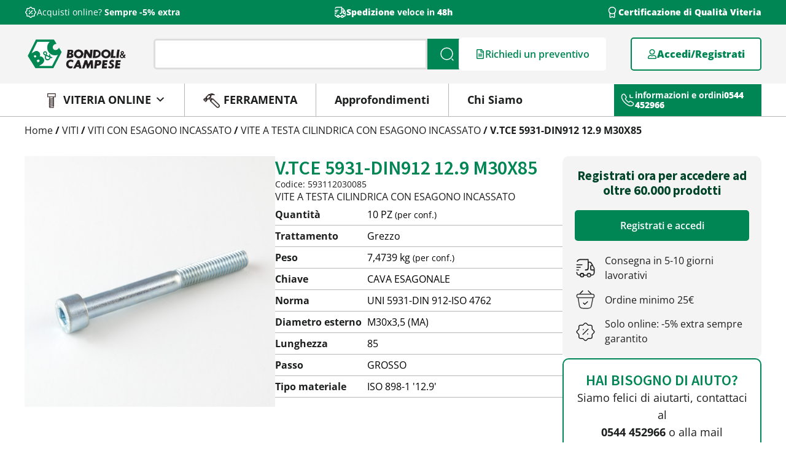

--- FILE ---
content_type: text/html; charset=UTF-8
request_url: https://bondoli-campese.com/prodotto/v-tce-5931-din912-12-9-m30x85/
body_size: 50681
content:
<!doctype html>
<html lang="it-IT">
<head>
	<meta charset="UTF-8">
<script>
var gform;gform||(document.addEventListener("gform_main_scripts_loaded",function(){gform.scriptsLoaded=!0}),document.addEventListener("gform/theme/scripts_loaded",function(){gform.themeScriptsLoaded=!0}),window.addEventListener("DOMContentLoaded",function(){gform.domLoaded=!0}),gform={domLoaded:!1,scriptsLoaded:!1,themeScriptsLoaded:!1,isFormEditor:()=>"function"==typeof InitializeEditor,callIfLoaded:function(o){return!(!gform.domLoaded||!gform.scriptsLoaded||!gform.themeScriptsLoaded&&!gform.isFormEditor()||(gform.isFormEditor()&&console.warn("The use of gform.initializeOnLoaded() is deprecated in the form editor context and will be removed in Gravity Forms 3.1."),o(),0))},initializeOnLoaded:function(o){gform.callIfLoaded(o)||(document.addEventListener("gform_main_scripts_loaded",()=>{gform.scriptsLoaded=!0,gform.callIfLoaded(o)}),document.addEventListener("gform/theme/scripts_loaded",()=>{gform.themeScriptsLoaded=!0,gform.callIfLoaded(o)}),window.addEventListener("DOMContentLoaded",()=>{gform.domLoaded=!0,gform.callIfLoaded(o)}))},hooks:{action:{},filter:{}},addAction:function(o,r,e,t){gform.addHook("action",o,r,e,t)},addFilter:function(o,r,e,t){gform.addHook("filter",o,r,e,t)},doAction:function(o){gform.doHook("action",o,arguments)},applyFilters:function(o){return gform.doHook("filter",o,arguments)},removeAction:function(o,r){gform.removeHook("action",o,r)},removeFilter:function(o,r,e){gform.removeHook("filter",o,r,e)},addHook:function(o,r,e,t,n){null==gform.hooks[o][r]&&(gform.hooks[o][r]=[]);var d=gform.hooks[o][r];null==n&&(n=r+"_"+d.length),gform.hooks[o][r].push({tag:n,callable:e,priority:t=null==t?10:t})},doHook:function(r,o,e){var t;if(e=Array.prototype.slice.call(e,1),null!=gform.hooks[r][o]&&((o=gform.hooks[r][o]).sort(function(o,r){return o.priority-r.priority}),o.forEach(function(o){"function"!=typeof(t=o.callable)&&(t=window[t]),"action"==r?t.apply(null,e):e[0]=t.apply(null,e)})),"filter"==r)return e[0]},removeHook:function(o,r,t,n){var e;null!=gform.hooks[o][r]&&(e=(e=gform.hooks[o][r]).filter(function(o,r,e){return!!(null!=n&&n!=o.tag||null!=t&&t!=o.priority)}),gform.hooks[o][r]=e)}});
</script>

	<meta name="viewport" content="width=device-width, initial-scale=1">
	<link rel="profile" href="https://gmpg.org/xfn/11">
	<meta name='robots' content='index, follow, max-image-preview:large, max-snippet:-1, max-video-preview:-1' />
<script id="cookieyes" type="text/javascript" src="https://cdn-cookieyes.com/client_data/e5c98bfaa6eb104fc8b5a4b2/script.js"></script><!-- Google Tag Manager -->
<script>(function(w,d,s,l,i){w[l]=w[l]||[];w[l].push({'gtm.start':
new Date().getTime(),event:'gtm.js'});var f=d.getElementsByTagName(s)[0],
j=d.createElement(s),dl=l!='dataLayer'?'&l='+l:'';j.async=true;j.src=
'https://www.googletagmanager.com/gtm.js?id='+i+dl;f.parentNode.insertBefore(j,f);
})(window,document,'script','dataLayer','GTM-K8FTFZ5P');</script>
<!-- End Google Tag Manager -->


	<meta name="facebook-domain-verification" content="w7asl95865wijvoa1ed1xtqdscmvt8" />
	
	<!-- Meta Pixel Code -->
	<script>
	!function(f,b,e,v,n,t,s)
	{if(f.fbq)return;n=f.fbq=function(){n.callMethod?
	n.callMethod.apply(n,arguments):n.queue.push(arguments)};
	if(!f._fbq)f._fbq=n;n.push=n;n.loaded=!0;n.version='2.0';
	n.queue=[];t=b.createElement(e);t.async=!0;
	t.src=v;s=b.getElementsByTagName(e)[0];
	s.parentNode.insertBefore(t,s)}(window, document,'script',
	'https://connect.facebook.net/en_US/fbevents.js');
	fbq('init', '1024620377705333');
	fbq('track', 'PageView');
	</script>
	<noscript><img height="1" width="1" style="display:none"
	src="https://www.facebook.com/tr?id=1024620377705333&ev=PageView&noscript=1"
	/></noscript>
	<!-- End Meta Pixel Code -->
	
<script type="text/javascript">
    (function(c,l,a,r,i,t,y){
        c[a]=c[a]||function(){(c[a].q=c[a].q||[]).push(arguments)};
        t=l.createElement(r);t.async=1;t.src="https://www.clarity.ms/tag/"+i;
        y=l.getElementsByTagName(r)[0];y.parentNode.insertBefore(t,y);
    })(window, document, "clarity", "script", "mrpr9qf7ij");
</script>


<!-- Google Tag Manager for WordPress by gtm4wp.com -->
<script data-cfasync="false" data-pagespeed-no-defer>
	var gtm4wp_datalayer_name = "dataLayer";
	var dataLayer = dataLayer || [];
	const gtm4wp_use_sku_instead = false;
	const gtm4wp_currency = 'EUR';
	const gtm4wp_product_per_impression = 10;
	const gtm4wp_clear_ecommerce = false;
	const gtm4wp_datalayer_max_timeout = 2000;
</script>
<!-- End Google Tag Manager for WordPress by gtm4wp.com -->
	<!-- This site is optimized with the Yoast SEO plugin v26.4 - https://yoast.com/wordpress/plugins/seo/ -->
	<title>V.TCE 5931-DIN912 12.9 M30X85 - Bondoli &amp; Campese</title>
	<link rel="canonical" href="https://bondoli-campese.com/prodotto/v-tce-5931-din912-12-9-m30x85/" />
	<meta property="og:locale" content="it_IT" />
	<meta property="og:type" content="article" />
	<meta property="og:title" content="V.TCE 5931-DIN912 12.9 M30X85 - Bondoli &amp; Campese" />
	<meta property="og:description" content="VITE A TESTA CILINDRICA CON ESAGONO INCASSATO %inizio parametri% 593112030085 &#8211; &#8211; M30x3,5 (MA) &#8211; &#8211; 85 &#8211; &#8211; ISO 898-1 &#8216;12.9&#8217; &#8211; GROSSO &#8211; UNI 5931-DIN 912-ISO 4762 &#8211; &#8211; &#8211; CAVA ESAGONALE &#8211; &#8211; &#8211; VITI &#8211; VITI CON ESAGONO INCASSATO" />
	<meta property="og:url" content="https://bondoli-campese.com/prodotto/v-tce-5931-din912-12-9-m30x85/" />
	<meta property="og:site_name" content="Bondoli &amp; Campese" />
	<meta property="article:publisher" content="https://www.facebook.com/bondoliecampese" />
	<meta property="article:modified_time" content="2025-12-05T02:19:10+00:00" />
	<meta name="twitter:card" content="summary_large_image" />
	<script type="application/ld+json" class="yoast-schema-graph">{"@context":"https://schema.org","@graph":[{"@type":"WebPage","@id":"https://bondoli-campese.com/prodotto/v-tce-5931-din912-12-9-m30x85/","url":"https://bondoli-campese.com/prodotto/v-tce-5931-din912-12-9-m30x85/","name":"V.TCE 5931-DIN912 12.9 M30X85 - Bondoli &amp; Campese","isPartOf":{"@id":"https://bondoli-campese.com/#website"},"datePublished":"2025-12-05T02:18:57+00:00","dateModified":"2025-12-05T02:19:10+00:00","breadcrumb":{"@id":"https://bondoli-campese.com/prodotto/v-tce-5931-din912-12-9-m30x85/#breadcrumb"},"inLanguage":"it-IT","potentialAction":[{"@type":"ReadAction","target":["https://bondoli-campese.com/prodotto/v-tce-5931-din912-12-9-m30x85/"]}]},{"@type":"BreadcrumbList","@id":"https://bondoli-campese.com/prodotto/v-tce-5931-din912-12-9-m30x85/#breadcrumb","itemListElement":[{"@type":"ListItem","position":1,"name":"Shop","item":"https://bondoli-campese.com/negozio/"},{"@type":"ListItem","position":2,"name":"V.TCE 5931-DIN912 12.9 M30X85"}]},{"@type":"WebSite","@id":"https://bondoli-campese.com/#website","url":"https://bondoli-campese.com/","name":"Bondoli & Campese","description":"Viteria, Bulloneria e Ferramenta","publisher":{"@id":"https://bondoli-campese.com/#organization"},"alternateName":"B&C","potentialAction":[{"@type":"SearchAction","target":{"@type":"EntryPoint","urlTemplate":"https://bondoli-campese.com/?s={search_term_string}"},"query-input":{"@type":"PropertyValueSpecification","valueRequired":true,"valueName":"search_term_string"}}],"inLanguage":"it-IT"},{"@type":"Organization","@id":"https://bondoli-campese.com/#organization","name":"Bondoli & Campese","url":"https://bondoli-campese.com/","logo":{"@type":"ImageObject","inLanguage":"it-IT","@id":"https://bondoli-campese.com/#/schema/logo/image/","url":"https://bondoli-campese.com/wp-content/uploads/2023/12/placeholder_img.png","contentUrl":"https://bondoli-campese.com/wp-content/uploads/2023/12/placeholder_img.png","width":500,"height":500,"caption":"Bondoli & Campese"},"image":{"@id":"https://bondoli-campese.com/#/schema/logo/image/"},"sameAs":["https://www.facebook.com/bondoliecampese","https://www.instagram.com/bondoliecampese/","https://www.linkedin.com/company/bondoli-&-campese-srl/","https://www.youtube.com/@bondoliecampese"]}]}</script>
	<!-- / Yoast SEO plugin. -->


<script type='application/javascript'  id='pys-version-script'>console.log('PixelYourSite Free version 11.1.4');</script>
<link rel='dns-prefetch' href='//www.google.com' />
<link rel='dns-prefetch' href='//use.fontawesome.com' />
<link rel='dns-prefetch' href='//fonts.googleapis.com' />
<link rel="alternate" type="application/rss+xml" title="Bondoli &amp; Campese &raquo; Feed" href="https://bondoli-campese.com/feed/" />
<link rel="alternate" type="application/rss+xml" title="Bondoli &amp; Campese &raquo; Feed dei commenti" href="https://bondoli-campese.com/comments/feed/" />
<link rel="alternate" title="oEmbed (JSON)" type="application/json+oembed" href="https://bondoli-campese.com/wp-json/oembed/1.0/embed?url=https%3A%2F%2Fbondoli-campese.com%2Fprodotto%2Fv-tce-5931-din912-12-9-m30x85%2F" />
<link rel="alternate" title="oEmbed (XML)" type="text/xml+oembed" href="https://bondoli-campese.com/wp-json/oembed/1.0/embed?url=https%3A%2F%2Fbondoli-campese.com%2Fprodotto%2Fv-tce-5931-din912-12-9-m30x85%2F&#038;format=xml" />
<style id='wp-img-auto-sizes-contain-inline-css'>
img:is([sizes=auto i],[sizes^="auto," i]){contain-intrinsic-size:3000px 1500px}
/*# sourceURL=wp-img-auto-sizes-contain-inline-css */
</style>
<style id='wp-emoji-styles-inline-css'>

	img.wp-smiley, img.emoji {
		display: inline !important;
		border: none !important;
		box-shadow: none !important;
		height: 1em !important;
		width: 1em !important;
		margin: 0 0.07em !important;
		vertical-align: -0.1em !important;
		background: none !important;
		padding: 0 !important;
	}
/*# sourceURL=wp-emoji-styles-inline-css */
</style>
<link rel='stylesheet' id='wp-block-library-css' href='https://bondoli-campese.com/wp-includes/css/dist/block-library/style.min.css?ver=734da7fe68b0f8935d068425325bae4c' media='all' />
<link rel='stylesheet' id='wc-blocks-style-css' href='https://bondoli-campese.com/wp-content/plugins/woocommerce/assets/client/blocks/wc-blocks.css?ver=wc-10.3.5' media='all' />
<style id='global-styles-inline-css'>
:root{--wp--preset--aspect-ratio--square: 1;--wp--preset--aspect-ratio--4-3: 4/3;--wp--preset--aspect-ratio--3-4: 3/4;--wp--preset--aspect-ratio--3-2: 3/2;--wp--preset--aspect-ratio--2-3: 2/3;--wp--preset--aspect-ratio--16-9: 16/9;--wp--preset--aspect-ratio--9-16: 9/16;--wp--preset--color--black: #000000;--wp--preset--color--cyan-bluish-gray: #abb8c3;--wp--preset--color--white: #ffffff;--wp--preset--color--pale-pink: #f78da7;--wp--preset--color--vivid-red: #cf2e2e;--wp--preset--color--luminous-vivid-orange: #ff6900;--wp--preset--color--luminous-vivid-amber: #fcb900;--wp--preset--color--light-green-cyan: #7bdcb5;--wp--preset--color--vivid-green-cyan: #00d084;--wp--preset--color--pale-cyan-blue: #8ed1fc;--wp--preset--color--vivid-cyan-blue: #0693e3;--wp--preset--color--vivid-purple: #9b51e0;--wp--preset--gradient--vivid-cyan-blue-to-vivid-purple: linear-gradient(135deg,rgb(6,147,227) 0%,rgb(155,81,224) 100%);--wp--preset--gradient--light-green-cyan-to-vivid-green-cyan: linear-gradient(135deg,rgb(122,220,180) 0%,rgb(0,208,130) 100%);--wp--preset--gradient--luminous-vivid-amber-to-luminous-vivid-orange: linear-gradient(135deg,rgb(252,185,0) 0%,rgb(255,105,0) 100%);--wp--preset--gradient--luminous-vivid-orange-to-vivid-red: linear-gradient(135deg,rgb(255,105,0) 0%,rgb(207,46,46) 100%);--wp--preset--gradient--very-light-gray-to-cyan-bluish-gray: linear-gradient(135deg,rgb(238,238,238) 0%,rgb(169,184,195) 100%);--wp--preset--gradient--cool-to-warm-spectrum: linear-gradient(135deg,rgb(74,234,220) 0%,rgb(151,120,209) 20%,rgb(207,42,186) 40%,rgb(238,44,130) 60%,rgb(251,105,98) 80%,rgb(254,248,76) 100%);--wp--preset--gradient--blush-light-purple: linear-gradient(135deg,rgb(255,206,236) 0%,rgb(152,150,240) 100%);--wp--preset--gradient--blush-bordeaux: linear-gradient(135deg,rgb(254,205,165) 0%,rgb(254,45,45) 50%,rgb(107,0,62) 100%);--wp--preset--gradient--luminous-dusk: linear-gradient(135deg,rgb(255,203,112) 0%,rgb(199,81,192) 50%,rgb(65,88,208) 100%);--wp--preset--gradient--pale-ocean: linear-gradient(135deg,rgb(255,245,203) 0%,rgb(182,227,212) 50%,rgb(51,167,181) 100%);--wp--preset--gradient--electric-grass: linear-gradient(135deg,rgb(202,248,128) 0%,rgb(113,206,126) 100%);--wp--preset--gradient--midnight: linear-gradient(135deg,rgb(2,3,129) 0%,rgb(40,116,252) 100%);--wp--preset--font-size--small: 13px;--wp--preset--font-size--medium: 20px;--wp--preset--font-size--large: 36px;--wp--preset--font-size--x-large: 42px;--wp--preset--spacing--20: 0.44rem;--wp--preset--spacing--30: 0.67rem;--wp--preset--spacing--40: 1rem;--wp--preset--spacing--50: 1.5rem;--wp--preset--spacing--60: 2.25rem;--wp--preset--spacing--70: 3.38rem;--wp--preset--spacing--80: 5.06rem;--wp--preset--shadow--natural: 6px 6px 9px rgba(0, 0, 0, 0.2);--wp--preset--shadow--deep: 12px 12px 50px rgba(0, 0, 0, 0.4);--wp--preset--shadow--sharp: 6px 6px 0px rgba(0, 0, 0, 0.2);--wp--preset--shadow--outlined: 6px 6px 0px -3px rgb(255, 255, 255), 6px 6px rgb(0, 0, 0);--wp--preset--shadow--crisp: 6px 6px 0px rgb(0, 0, 0);}:root { --wp--style--global--content-size: 800px;--wp--style--global--wide-size: 1200px; }:where(body) { margin: 0; }.wp-site-blocks > .alignleft { float: left; margin-right: 2em; }.wp-site-blocks > .alignright { float: right; margin-left: 2em; }.wp-site-blocks > .aligncenter { justify-content: center; margin-left: auto; margin-right: auto; }:where(.wp-site-blocks) > * { margin-block-start: 24px; margin-block-end: 0; }:where(.wp-site-blocks) > :first-child { margin-block-start: 0; }:where(.wp-site-blocks) > :last-child { margin-block-end: 0; }:root { --wp--style--block-gap: 24px; }:root :where(.is-layout-flow) > :first-child{margin-block-start: 0;}:root :where(.is-layout-flow) > :last-child{margin-block-end: 0;}:root :where(.is-layout-flow) > *{margin-block-start: 24px;margin-block-end: 0;}:root :where(.is-layout-constrained) > :first-child{margin-block-start: 0;}:root :where(.is-layout-constrained) > :last-child{margin-block-end: 0;}:root :where(.is-layout-constrained) > *{margin-block-start: 24px;margin-block-end: 0;}:root :where(.is-layout-flex){gap: 24px;}:root :where(.is-layout-grid){gap: 24px;}.is-layout-flow > .alignleft{float: left;margin-inline-start: 0;margin-inline-end: 2em;}.is-layout-flow > .alignright{float: right;margin-inline-start: 2em;margin-inline-end: 0;}.is-layout-flow > .aligncenter{margin-left: auto !important;margin-right: auto !important;}.is-layout-constrained > .alignleft{float: left;margin-inline-start: 0;margin-inline-end: 2em;}.is-layout-constrained > .alignright{float: right;margin-inline-start: 2em;margin-inline-end: 0;}.is-layout-constrained > .aligncenter{margin-left: auto !important;margin-right: auto !important;}.is-layout-constrained > :where(:not(.alignleft):not(.alignright):not(.alignfull)){max-width: var(--wp--style--global--content-size);margin-left: auto !important;margin-right: auto !important;}.is-layout-constrained > .alignwide{max-width: var(--wp--style--global--wide-size);}body .is-layout-flex{display: flex;}.is-layout-flex{flex-wrap: wrap;align-items: center;}.is-layout-flex > :is(*, div){margin: 0;}body .is-layout-grid{display: grid;}.is-layout-grid > :is(*, div){margin: 0;}body{padding-top: 0px;padding-right: 0px;padding-bottom: 0px;padding-left: 0px;}a:where(:not(.wp-element-button)){text-decoration: underline;}:root :where(.wp-element-button, .wp-block-button__link){background-color: #32373c;border-width: 0;color: #fff;font-family: inherit;font-size: inherit;font-style: inherit;font-weight: inherit;letter-spacing: inherit;line-height: inherit;padding-top: calc(0.667em + 2px);padding-right: calc(1.333em + 2px);padding-bottom: calc(0.667em + 2px);padding-left: calc(1.333em + 2px);text-decoration: none;text-transform: inherit;}.has-black-color{color: var(--wp--preset--color--black) !important;}.has-cyan-bluish-gray-color{color: var(--wp--preset--color--cyan-bluish-gray) !important;}.has-white-color{color: var(--wp--preset--color--white) !important;}.has-pale-pink-color{color: var(--wp--preset--color--pale-pink) !important;}.has-vivid-red-color{color: var(--wp--preset--color--vivid-red) !important;}.has-luminous-vivid-orange-color{color: var(--wp--preset--color--luminous-vivid-orange) !important;}.has-luminous-vivid-amber-color{color: var(--wp--preset--color--luminous-vivid-amber) !important;}.has-light-green-cyan-color{color: var(--wp--preset--color--light-green-cyan) !important;}.has-vivid-green-cyan-color{color: var(--wp--preset--color--vivid-green-cyan) !important;}.has-pale-cyan-blue-color{color: var(--wp--preset--color--pale-cyan-blue) !important;}.has-vivid-cyan-blue-color{color: var(--wp--preset--color--vivid-cyan-blue) !important;}.has-vivid-purple-color{color: var(--wp--preset--color--vivid-purple) !important;}.has-black-background-color{background-color: var(--wp--preset--color--black) !important;}.has-cyan-bluish-gray-background-color{background-color: var(--wp--preset--color--cyan-bluish-gray) !important;}.has-white-background-color{background-color: var(--wp--preset--color--white) !important;}.has-pale-pink-background-color{background-color: var(--wp--preset--color--pale-pink) !important;}.has-vivid-red-background-color{background-color: var(--wp--preset--color--vivid-red) !important;}.has-luminous-vivid-orange-background-color{background-color: var(--wp--preset--color--luminous-vivid-orange) !important;}.has-luminous-vivid-amber-background-color{background-color: var(--wp--preset--color--luminous-vivid-amber) !important;}.has-light-green-cyan-background-color{background-color: var(--wp--preset--color--light-green-cyan) !important;}.has-vivid-green-cyan-background-color{background-color: var(--wp--preset--color--vivid-green-cyan) !important;}.has-pale-cyan-blue-background-color{background-color: var(--wp--preset--color--pale-cyan-blue) !important;}.has-vivid-cyan-blue-background-color{background-color: var(--wp--preset--color--vivid-cyan-blue) !important;}.has-vivid-purple-background-color{background-color: var(--wp--preset--color--vivid-purple) !important;}.has-black-border-color{border-color: var(--wp--preset--color--black) !important;}.has-cyan-bluish-gray-border-color{border-color: var(--wp--preset--color--cyan-bluish-gray) !important;}.has-white-border-color{border-color: var(--wp--preset--color--white) !important;}.has-pale-pink-border-color{border-color: var(--wp--preset--color--pale-pink) !important;}.has-vivid-red-border-color{border-color: var(--wp--preset--color--vivid-red) !important;}.has-luminous-vivid-orange-border-color{border-color: var(--wp--preset--color--luminous-vivid-orange) !important;}.has-luminous-vivid-amber-border-color{border-color: var(--wp--preset--color--luminous-vivid-amber) !important;}.has-light-green-cyan-border-color{border-color: var(--wp--preset--color--light-green-cyan) !important;}.has-vivid-green-cyan-border-color{border-color: var(--wp--preset--color--vivid-green-cyan) !important;}.has-pale-cyan-blue-border-color{border-color: var(--wp--preset--color--pale-cyan-blue) !important;}.has-vivid-cyan-blue-border-color{border-color: var(--wp--preset--color--vivid-cyan-blue) !important;}.has-vivid-purple-border-color{border-color: var(--wp--preset--color--vivid-purple) !important;}.has-vivid-cyan-blue-to-vivid-purple-gradient-background{background: var(--wp--preset--gradient--vivid-cyan-blue-to-vivid-purple) !important;}.has-light-green-cyan-to-vivid-green-cyan-gradient-background{background: var(--wp--preset--gradient--light-green-cyan-to-vivid-green-cyan) !important;}.has-luminous-vivid-amber-to-luminous-vivid-orange-gradient-background{background: var(--wp--preset--gradient--luminous-vivid-amber-to-luminous-vivid-orange) !important;}.has-luminous-vivid-orange-to-vivid-red-gradient-background{background: var(--wp--preset--gradient--luminous-vivid-orange-to-vivid-red) !important;}.has-very-light-gray-to-cyan-bluish-gray-gradient-background{background: var(--wp--preset--gradient--very-light-gray-to-cyan-bluish-gray) !important;}.has-cool-to-warm-spectrum-gradient-background{background: var(--wp--preset--gradient--cool-to-warm-spectrum) !important;}.has-blush-light-purple-gradient-background{background: var(--wp--preset--gradient--blush-light-purple) !important;}.has-blush-bordeaux-gradient-background{background: var(--wp--preset--gradient--blush-bordeaux) !important;}.has-luminous-dusk-gradient-background{background: var(--wp--preset--gradient--luminous-dusk) !important;}.has-pale-ocean-gradient-background{background: var(--wp--preset--gradient--pale-ocean) !important;}.has-electric-grass-gradient-background{background: var(--wp--preset--gradient--electric-grass) !important;}.has-midnight-gradient-background{background: var(--wp--preset--gradient--midnight) !important;}.has-small-font-size{font-size: var(--wp--preset--font-size--small) !important;}.has-medium-font-size{font-size: var(--wp--preset--font-size--medium) !important;}.has-large-font-size{font-size: var(--wp--preset--font-size--large) !important;}.has-x-large-font-size{font-size: var(--wp--preset--font-size--x-large) !important;}
/*# sourceURL=global-styles-inline-css */
</style>

<link rel='stylesheet' id='custom-fa-css' href='https://use.fontawesome.com/releases/v5.0.6/css/all.css?ver=734da7fe68b0f8935d068425325bae4c' media='all' />
<link rel='stylesheet' id='mystyle-css' href='https://bondoli-campese.com/wp-content/plugins/bondoli-campese-plugin/style.css?ver=734da7fe68b0f8935d068425325bae4c' media='all' />
<link rel='stylesheet' id='simple-banner-style-css' href='https://bondoli-campese.com/wp-content/plugins/simple-banner/simple-banner.css?ver=3.1.2' media='all' />
<link rel='stylesheet' id='wc-cart-pdf-css' href='https://bondoli-campese.com/wp-content/plugins/wc-cart-pdf/assets/css/wc-cart-pdf.css?ver=3.2.0' media='all' />
<link rel='stylesheet' id='woocommerce-layout-css' href='https://bondoli-campese.com/wp-content/plugins/woocommerce/assets/css/woocommerce-layout.css?ver=10.3.5' media='all' />
<link rel='stylesheet' id='woocommerce-smallscreen-css' href='https://bondoli-campese.com/wp-content/plugins/woocommerce/assets/css/woocommerce-smallscreen.css?ver=10.3.5' media='only screen and (max-width: 768px)' />
<link rel='stylesheet' id='woocommerce-general-css' href='https://bondoli-campese.com/wp-content/plugins/woocommerce/assets/css/woocommerce.css?ver=10.3.5' media='all' />
<style id='woocommerce-inline-inline-css'>
.woocommerce form .form-row .required { visibility: visible; }
/*# sourceURL=woocommerce-inline-inline-css */
</style>
<link rel='stylesheet' id='megamenu-css' href='https://bondoli-campese.com/wp-content/uploads/maxmegamenu/style.css?ver=536563' media='all' />
<link rel='stylesheet' id='dashicons-css' href='https://bondoli-campese.com/wp-includes/css/dashicons.min.css?ver=734da7fe68b0f8935d068425325bae4c' media='all' />
<style id='dashicons-inline-css'>
[data-font="Dashicons"]:before {font-family: 'Dashicons' !important;content: attr(data-icon) !important;speak: none !important;font-weight: normal !important;font-variant: normal !important;text-transform: none !important;line-height: 1 !important;font-style: normal !important;-webkit-font-smoothing: antialiased !important;-moz-osx-font-smoothing: grayscale !important;}
/*# sourceURL=dashicons-inline-css */
</style>
<link rel='stylesheet' id='megamenu-google-fonts-css' href='//fonts.googleapis.com/css?family=Open+Sans%3A400%2C700&#038;ver=734da7fe68b0f8935d068425325bae4c' media='all' />
<link rel='stylesheet' id='megamenu-genericons-css' href='https://bondoli-campese.com/wp-content/plugins/megamenu-pro/icons/genericons/genericons/genericons.css?ver=2.4.2' media='all' />
<link rel='stylesheet' id='megamenu-fontawesome6-css' href='https://bondoli-campese.com/wp-content/plugins/megamenu-pro/icons/fontawesome6/css/all.min.css?ver=2.4.2' media='all' />
<link rel='stylesheet' id='yith_ywraq_frontend-css' href='https://bondoli-campese.com/wp-content/plugins/yith-woocommerce-request-a-quote/assets/css/frontend.css?ver=2.45.0' media='all' />
<style id='yith_ywraq_frontend-inline-css'>
.woocommerce .add-request-quote-button.button, .woocommerce .add-request-quote-button-addons.button, .yith-wceop-ywraq-button-wrapper .add-request-quote-button.button, .yith-wceop-ywraq-button-wrapper .add-request-quote-button-addons.button{
    background-color: rgb(255,255,255)!important;
    color: rgb(0,133,84)!important;
}
.woocommerce .add-request-quote-button.button:hover,  .woocommerce .add-request-quote-button-addons.button:hover,.yith-wceop-ywraq-button-wrapper .add-request-quote-button.button:hover,  .yith-wceop-ywraq-button-wrapper .add-request-quote-button-addons.button:hover{
    background-color: rgb(0,133,84)!important;
    color: #ffffff!important;
}

.woocommerce.single-product button.single_add_to_cart_button.button {margin-right: 5px;}
	.woocommerce.single-product .product .yith-ywraq-add-to-quote {display: inline-block; vertical-align: middle;margin-top: 5px;}
	
/*# sourceURL=yith_ywraq_frontend-inline-css */
</style>
<link rel='stylesheet' id='brands-styles-css' href='https://bondoli-campese.com/wp-content/plugins/woocommerce/assets/css/brands.css?ver=10.3.5' media='all' />
<link rel='stylesheet' id='hello-elementor-css' href='https://bondoli-campese.com/wp-content/themes/hello-elementor/assets/css/reset.css?ver=3.4.4' media='all' />
<link rel='stylesheet' id='hello-elementor-theme-style-css' href='https://bondoli-campese.com/wp-content/themes/hello-elementor/assets/css/theme.css?ver=3.4.4' media='all' />
<link rel='stylesheet' id='hello-elementor-header-footer-css' href='https://bondoli-campese.com/wp-content/themes/hello-elementor/assets/css/header-footer.css?ver=3.4.4' media='all' />
<link rel='stylesheet' id='elementor-frontend-css' href='https://bondoli-campese.com/wp-content/plugins/elementor/assets/css/frontend.min.css?ver=3.32.5' media='all' />
<link rel='stylesheet' id='elementor-post-29397-css' href='https://bondoli-campese.com/wp-content/uploads/elementor/css/post-29397.css?ver=1764913955' media='all' />
<link rel='stylesheet' id='widget-icon-box-css' href='https://bondoli-campese.com/wp-content/plugins/elementor/assets/css/widget-icon-box.min.css?ver=3.32.5' media='all' />
<link rel='stylesheet' id='swiper-css' href='https://bondoli-campese.com/wp-content/plugins/elementor/assets/lib/swiper/v8/css/swiper.min.css?ver=8.4.5' media='all' />
<link rel='stylesheet' id='e-swiper-css' href='https://bondoli-campese.com/wp-content/plugins/elementor/assets/css/conditionals/e-swiper.min.css?ver=3.32.5' media='all' />
<link rel='stylesheet' id='widget-nested-carousel-css' href='https://bondoli-campese.com/wp-content/plugins/elementor-pro/assets/css/widget-nested-carousel.min.css?ver=3.32.3' media='all' />
<link rel='stylesheet' id='widget-search-css' href='https://bondoli-campese.com/wp-content/plugins/elementor-pro/assets/css/widget-search.min.css?ver=3.32.3' media='all' />
<link rel='stylesheet' id='widget-image-css' href='https://bondoli-campese.com/wp-content/plugins/elementor/assets/css/widget-image.min.css?ver=3.32.5' media='all' />
<link rel='stylesheet' id='widget-woocommerce-menu-cart-css' href='https://bondoli-campese.com/wp-content/plugins/elementor-pro/assets/css/widget-woocommerce-menu-cart.min.css?ver=3.32.3' media='all' />
<link rel='stylesheet' id='e-sticky-css' href='https://bondoli-campese.com/wp-content/plugins/elementor-pro/assets/css/modules/sticky.min.css?ver=3.32.3' media='all' />
<link rel='stylesheet' id='widget-heading-css' href='https://bondoli-campese.com/wp-content/plugins/elementor/assets/css/widget-heading.min.css?ver=3.32.5' media='all' />
<link rel='stylesheet' id='widget-social-icons-css' href='https://bondoli-campese.com/wp-content/plugins/elementor/assets/css/widget-social-icons.min.css?ver=3.32.5' media='all' />
<link rel='stylesheet' id='e-apple-webkit-css' href='https://bondoli-campese.com/wp-content/plugins/elementor/assets/css/conditionals/apple-webkit.min.css?ver=3.32.5' media='all' />
<link rel='stylesheet' id='widget-nav-menu-css' href='https://bondoli-campese.com/wp-content/plugins/elementor-pro/assets/css/widget-nav-menu.min.css?ver=3.32.3' media='all' />
<link rel='stylesheet' id='widget-nested-accordion-css' href='https://bondoli-campese.com/wp-content/plugins/elementor/assets/css/widget-nested-accordion.min.css?ver=3.32.5' media='all' />
<link rel='stylesheet' id='widget-divider-css' href='https://bondoli-campese.com/wp-content/plugins/elementor/assets/css/widget-divider.min.css?ver=3.32.5' media='all' />
<link rel='stylesheet' id='widget-woocommerce-product-price-css' href='https://bondoli-campese.com/wp-content/plugins/elementor-pro/assets/css/widget-woocommerce-product-price.min.css?ver=3.32.3' media='all' />
<link rel='stylesheet' id='widget-woocommerce-product-add-to-cart-css' href='https://bondoli-campese.com/wp-content/plugins/elementor-pro/assets/css/widget-woocommerce-product-add-to-cart.min.css?ver=3.32.3' media='all' />
<link rel='stylesheet' id='widget-icon-list-css' href='https://bondoli-campese.com/wp-content/plugins/elementor/assets/css/widget-icon-list.min.css?ver=3.32.5' media='all' />
<link rel='stylesheet' id='elementor-post-29424-css' href='https://bondoli-campese.com/wp-content/uploads/elementor/css/post-29424.css?ver=1764913955' media='all' />
<link rel='stylesheet' id='elementor-post-29419-css' href='https://bondoli-campese.com/wp-content/uploads/elementor/css/post-29419.css?ver=1764913955' media='all' />
<link rel='stylesheet' id='elementor-post-29408-css' href='https://bondoli-campese.com/wp-content/uploads/elementor/css/post-29408.css?ver=1764913956' media='all' />
<link rel='stylesheet' id='e-woocommerce-notices-css' href='https://bondoli-campese.com/wp-content/plugins/elementor-pro/assets/css/woocommerce-notices.min.css?ver=3.32.3' media='all' />
<link rel='stylesheet' id='pmw-public-elementor-fix-css' href='https://bondoli-campese.com/wp-content/plugins/woocommerce-google-adwords-conversion-tracking-tag/css/public/elementor-fix.css?ver=1.50.0' media='all' />
<link rel='stylesheet' id='hello-elementor-child-style-css' href='https://bondoli-campese.com/wp-content/themes/hello-theme-child-master/style.css?ver=2.0.0' media='all' />
<link rel='stylesheet' id='sib-front-css-css' href='https://bondoli-campese.com/wp-content/plugins/mailin/css/mailin-front.css?ver=734da7fe68b0f8935d068425325bae4c' media='all' />
<link rel='stylesheet' id='elementor-gf-local-roboto-css' href='https://bondoli-campese.com/wp-content/uploads/elementor/google-fonts/css/roboto.css?ver=1747038351' media='all' />
<link rel='stylesheet' id='elementor-gf-local-robotoslab-css' href='https://bondoli-campese.com/wp-content/uploads/elementor/google-fonts/css/robotoslab.css?ver=1747038360' media='all' />
<link rel='stylesheet' id='elementor-gf-local-opensans-css' href='https://bondoli-campese.com/wp-content/uploads/elementor/google-fonts/css/opensans.css?ver=1747041384' media='all' />
<link rel='stylesheet' id='elementor-gf-local-sourcesanspro-css' href='https://bondoli-campese.com/wp-content/uploads/elementor/google-fonts/css/sourcesanspro.css?ver=1747041394' media='all' />
<script src="https://bondoli-campese.com/wp-includes/js/jquery/jquery.min.js?ver=3.7.1" id="jquery-core-js"></script>
<script src="https://bondoli-campese.com/wp-includes/js/jquery/jquery-migrate.min.js?ver=3.4.1" id="jquery-migrate-js"></script>
<script id="simple-banner-script-js-before">
const simpleBannerScriptParams = {"pro_version_enabled":"","debug_mode":"","id":12562,"version":"3.1.2","banner_params":[{"hide_simple_banner":"yes","simple_banner_prepend_element":"body","simple_banner_position":"static","header_margin":"","header_padding":"","wp_body_open_enabled":"","wp_body_open":true,"simple_banner_z_index":"","simple_banner_text":"","disabled_on_current_page":false,"disabled_pages_array":[],"is_current_page_a_post":false,"disabled_on_posts":"","simple_banner_disabled_page_paths":"","simple_banner_font_size":"","simple_banner_color":"#ffffff","simple_banner_text_color":"#000000","simple_banner_link_color":"","simple_banner_close_color":"","simple_banner_custom_css":"","simple_banner_scrolling_custom_css":"","simple_banner_text_custom_css":"","simple_banner_button_css":"","site_custom_css":"","keep_site_custom_css":"","site_custom_js":"","keep_site_custom_js":"","close_button_enabled":"","close_button_expiration":"","close_button_cookie_set":false,"current_date":{"date":"2025-12-05 14:39:24.944166","timezone_type":3,"timezone":"UTC"},"start_date":{"date":"2025-12-05 14:39:24.944170","timezone_type":3,"timezone":"UTC"},"end_date":{"date":"2025-12-05 14:39:24.944172","timezone_type":3,"timezone":"UTC"},"simple_banner_start_after_date":"","simple_banner_remove_after_date":"","simple_banner_insert_inside_element":""}]}
//# sourceURL=simple-banner-script-js-before
</script>
<script src="https://bondoli-campese.com/wp-content/plugins/simple-banner/simple-banner.js?ver=3.1.2" id="simple-banner-script-js"></script>
<script src="https://bondoli-campese.com/wp-content/plugins/woocommerce/assets/js/jquery-blockui/jquery.blockUI.min.js?ver=2.7.0-wc.10.3.5" id="wc-jquery-blockui-js" defer data-wp-strategy="defer"></script>
<script id="wc-add-to-cart-js-extra">
var wc_add_to_cart_params = {"ajax_url":"/wp-admin/admin-ajax.php","wc_ajax_url":"/?wc-ajax=%%endpoint%%","i18n_view_cart":"Visualizza carrello","cart_url":"https://bondoli-campese.com/carrello/","is_cart":"","cart_redirect_after_add":"no"};
//# sourceURL=wc-add-to-cart-js-extra
</script>
<script src="https://bondoli-campese.com/wp-content/plugins/woocommerce/assets/js/frontend/add-to-cart.min.js?ver=10.3.5" id="wc-add-to-cart-js" defer data-wp-strategy="defer"></script>
<script src="https://bondoli-campese.com/wp-content/plugins/woocommerce/assets/js/flexslider/jquery.flexslider.min.js?ver=2.7.2-wc.10.3.5" id="wc-flexslider-js" defer data-wp-strategy="defer"></script>
<script id="wc-single-product-js-extra">
var wc_single_product_params = {"i18n_required_rating_text":"Seleziona una valutazione","i18n_rating_options":["1 stella su 5","2 stelle su 5","3 stelle su 5","4 stelle su 5","5 stelle su 5"],"i18n_product_gallery_trigger_text":"Visualizza la galleria di immagini a schermo intero","review_rating_required":"yes","flexslider":{"rtl":false,"animation":"slide","smoothHeight":true,"directionNav":false,"controlNav":"thumbnails","slideshow":false,"animationSpeed":500,"animationLoop":false,"allowOneSlide":false},"zoom_enabled":"","zoom_options":[],"photoswipe_enabled":"","photoswipe_options":{"shareEl":false,"closeOnScroll":false,"history":false,"hideAnimationDuration":0,"showAnimationDuration":0},"flexslider_enabled":"1"};
//# sourceURL=wc-single-product-js-extra
</script>
<script src="https://bondoli-campese.com/wp-content/plugins/woocommerce/assets/js/frontend/single-product.min.js?ver=10.3.5" id="wc-single-product-js" defer data-wp-strategy="defer"></script>
<script src="https://bondoli-campese.com/wp-content/plugins/woocommerce/assets/js/js-cookie/js.cookie.min.js?ver=2.1.4-wc.10.3.5" id="wc-js-cookie-js" defer data-wp-strategy="defer"></script>
<script id="woocommerce-js-extra">
var woocommerce_params = {"ajax_url":"/wp-admin/admin-ajax.php","wc_ajax_url":"/?wc-ajax=%%endpoint%%","i18n_password_show":"Mostra password","i18n_password_hide":"Nascondi password"};
//# sourceURL=woocommerce-js-extra
</script>
<script src="https://bondoli-campese.com/wp-content/plugins/woocommerce/assets/js/frontend/woocommerce.min.js?ver=10.3.5" id="woocommerce-js" defer data-wp-strategy="defer"></script>
<script src="https://bondoli-campese.com/wp-includes/js/dist/hooks.min.js?ver=dd5603f07f9220ed27f1" id="wp-hooks-js"></script>
<script id="wpm-js-extra">
var wpm = {"ajax_url":"https://bondoli-campese.com/wp-admin/admin-ajax.php","root":"https://bondoli-campese.com/wp-json/","nonce_wp_rest":"47e1664ece","nonce_ajax":"db68bdccb7"};
//# sourceURL=wpm-js-extra
</script>
<script src="https://bondoli-campese.com/wp-content/plugins/woocommerce-google-adwords-conversion-tracking-tag/js/public/free/wpm-public.p1.min.js?ver=1.50.0" id="wpm-js"></script>
<script src="https://bondoli-campese.com/wp-content/plugins/pixelyoursite/dist/scripts/jquery.bind-first-0.2.3.min.js?ver=0.2.3" id="jquery-bind-first-js"></script>
<script src="https://bondoli-campese.com/wp-content/plugins/pixelyoursite/dist/scripts/js.cookie-2.1.3.min.js?ver=2.1.3" id="js-cookie-pys-js"></script>
<script src="https://bondoli-campese.com/wp-content/plugins/pixelyoursite/dist/scripts/tld.min.js?ver=2.3.1" id="js-tld-js"></script>
<script id="pys-js-extra">
var pysOptions = {"staticEvents":{"facebook":{"woo_view_content":[{"delay":0,"type":"static","name":"ViewContent","pixelIds":["1513497259903718"],"eventID":"e8da2f19-edda-439e-ae44-ca55f9b7f92d","params":{"content_ids":["12562"],"content_type":"product_group","content_name":"V.TCE 5931-DIN912 12.9 M30X85","category_name":"VITI, VITI CON ESAGONO INCASSATO, VITE A TESTA CILINDRICA CON ESAGONO INCASSATO","value":"72.9","currency":"EUR","contents":[{"id":"12562","quantity":1}],"product_price":"72.9","page_title":"V.TCE 5931-DIN912 12.9 M30X85","post_type":"product","post_id":12562,"plugin":"PixelYourSite","user_role":"guest","event_url":"bondoli-campese.com/prodotto/v-tce-5931-din912-12-9-m30x85/"},"e_id":"woo_view_content","ids":[],"hasTimeWindow":false,"timeWindow":0,"woo_order":"","edd_order":""}],"init_event":[{"delay":0,"type":"static","ajaxFire":false,"name":"PageView","pixelIds":["1513497259903718"],"eventID":"b335c66c-d1fa-4f8c-9d0f-c192337b2b2b","params":{"page_title":"V.TCE 5931-DIN912 12.9 M30X85","post_type":"product","post_id":12562,"plugin":"PixelYourSite","user_role":"guest","event_url":"bondoli-campese.com/prodotto/v-tce-5931-din912-12-9-m30x85/"},"e_id":"init_event","ids":[],"hasTimeWindow":false,"timeWindow":0,"woo_order":"","edd_order":""}]}},"dynamicEvents":[],"triggerEvents":[],"triggerEventTypes":[],"facebook":{"pixelIds":["1513497259903718"],"advancedMatching":[],"advancedMatchingEnabled":true,"removeMetadata":true,"wooVariableAsSimple":false,"serverApiEnabled":false,"wooCRSendFromServer":false,"send_external_id":null,"enabled_medical":false,"do_not_track_medical_param":["event_url","post_title","page_title","landing_page","content_name","categories","category_name","tags"],"meta_ldu":false},"debug":"","siteUrl":"https://bondoli-campese.com","ajaxUrl":"https://bondoli-campese.com/wp-admin/admin-ajax.php","ajax_event":"65f39cb345","enable_remove_download_url_param":"1","cookie_duration":"7","last_visit_duration":"60","enable_success_send_form":"","ajaxForServerEvent":"1","ajaxForServerStaticEvent":"1","useSendBeacon":"1","send_external_id":"1","external_id_expire":"180","track_cookie_for_subdomains":"1","google_consent_mode":"1","gdpr":{"ajax_enabled":true,"all_disabled_by_api":false,"facebook_disabled_by_api":false,"analytics_disabled_by_api":false,"google_ads_disabled_by_api":false,"pinterest_disabled_by_api":false,"bing_disabled_by_api":false,"reddit_disabled_by_api":false,"externalID_disabled_by_api":false,"facebook_prior_consent_enabled":true,"analytics_prior_consent_enabled":true,"google_ads_prior_consent_enabled":null,"pinterest_prior_consent_enabled":true,"bing_prior_consent_enabled":true,"cookiebot_integration_enabled":false,"cookiebot_facebook_consent_category":"marketing","cookiebot_analytics_consent_category":"statistics","cookiebot_tiktok_consent_category":"marketing","cookiebot_google_ads_consent_category":"marketing","cookiebot_pinterest_consent_category":"marketing","cookiebot_bing_consent_category":"marketing","consent_magic_integration_enabled":false,"real_cookie_banner_integration_enabled":false,"cookie_notice_integration_enabled":false,"cookie_law_info_integration_enabled":true,"analytics_storage":{"enabled":true,"value":"granted","filter":false},"ad_storage":{"enabled":true,"value":"granted","filter":false},"ad_user_data":{"enabled":true,"value":"granted","filter":false},"ad_personalization":{"enabled":true,"value":"granted","filter":false}},"cookie":{"disabled_all_cookie":false,"disabled_start_session_cookie":false,"disabled_advanced_form_data_cookie":false,"disabled_landing_page_cookie":false,"disabled_first_visit_cookie":false,"disabled_trafficsource_cookie":false,"disabled_utmTerms_cookie":false,"disabled_utmId_cookie":false},"tracking_analytics":{"TrafficSource":"direct","TrafficLanding":"undefined","TrafficUtms":[],"TrafficUtmsId":[]},"GATags":{"ga_datalayer_type":"default","ga_datalayer_name":"dataLayerPYS"},"woo":{"enabled":true,"enabled_save_data_to_orders":true,"addToCartOnButtonEnabled":true,"addToCartOnButtonValueEnabled":true,"addToCartOnButtonValueOption":"price","singleProductId":12562,"removeFromCartSelector":"form.woocommerce-cart-form .remove","addToCartCatchMethod":"add_cart_hook","is_order_received_page":false,"containOrderId":false},"edd":{"enabled":false},"cache_bypass":"1764945565"};
//# sourceURL=pys-js-extra
</script>
<script src="https://bondoli-campese.com/wp-content/plugins/pixelyoursite/dist/scripts/public.js?ver=11.1.4" id="pys-js"></script>
<script id="wc-settings-dep-in-header-js-after">
console.warn( "Scripts that have a dependency on [wc-settings, wc-blocks-checkout] must be loaded in the footer, automatewoo-marketing-optin-editor-script was registered to load in the header, but has been switched to load in the footer instead. See https://github.com/woocommerce/woocommerce-gutenberg-products-block/pull/5059" );
//# sourceURL=wc-settings-dep-in-header-js-after
</script>
<script id="sib-front-js-js-extra">
var sibErrMsg = {"invalidMail":"Please fill out valid email address","requiredField":"Please fill out required fields","invalidDateFormat":"Please fill out valid date format","invalidSMSFormat":"Please fill out valid phone number"};
var ajax_sib_front_object = {"ajax_url":"https://bondoli-campese.com/wp-admin/admin-ajax.php","ajax_nonce":"aa9049deb7","flag_url":"https://bondoli-campese.com/wp-content/plugins/mailin/img/flags/"};
//# sourceURL=sib-front-js-js-extra
</script>
<script src="https://bondoli-campese.com/wp-content/plugins/mailin/js/mailin-front.js?ver=1763654379" id="sib-front-js-js"></script>
<link rel="https://api.w.org/" href="https://bondoli-campese.com/wp-json/" /><link rel="alternate" title="JSON" type="application/json" href="https://bondoli-campese.com/wp-json/wp/v2/product/12562" /><link rel="EditURI" type="application/rsd+xml" title="RSD" href="https://bondoli-campese.com/xmlrpc.php?rsd" />

<link rel='shortlink' href='https://bondoli-campese.com/?p=12562' />
<script>var ajaxhandle = 'https://bondoli-campese.com/wp-admin/admin-ajax.php';</script><style>.notlog{display:initial;}.only_log{display:none !important}</style><script async src="https://www.googletagmanager.com/gtag/js?id=GTM-K8FTFZ5P"></script>
    <script>
      window.dataLayer = window.dataLayer || [];
      function gtag(){dataLayer.push(arguments);}
      gtag('js', new Date());
    
      gtag('config', 'GTM-K8FTFZ5P');
    </script><style id="simple-banner-hide" type="text/css">.simple-banner{display:none;}</style><style id="simple-banner-position" type="text/css">.simple-banner{position:static;}</style><style id="simple-banner-background-color" type="text/css">.simple-banner{background:#ffffff;}</style><style id="simple-banner-text-color" type="text/css">.simple-banner .simple-banner-text{color:#000000;}</style><style id="simple-banner-link-color" type="text/css">.simple-banner .simple-banner-text a{color:#f16521;}</style><style id="simple-banner-z-index" type="text/css">.simple-banner{z-index: 99999;}</style><style id="simple-banner-site-custom-css-dummy" type="text/css"></style><script id="simple-banner-site-custom-js-dummy" type="text/javascript"></script><meta name="ti-site-data" content="[base64]" /><meta name="format-detection" content="telephone=no">
<!-- Google Tag Manager for WordPress by gtm4wp.com -->
<!-- GTM Container placement set to off -->
<script data-cfasync="false" data-pagespeed-no-defer>
	var dataLayer_content = {"pagePostType":"product","pagePostType2":"single-product","productRatingCounts":[],"productAverageRating":0,"productReviewCount":0,"productType":"variable","productIsVariable":1};
	dataLayer.push( dataLayer_content );
</script>
<script data-cfasync="false" data-pagespeed-no-defer>
	console.warn && console.warn("[GTM4WP] Google Tag Manager container code placement set to OFF !!!");
	console.warn && console.warn("[GTM4WP] Data layer codes are active but GTM container must be loaded using custom coding !!!");
</script>
<!-- End Google Tag Manager for WordPress by gtm4wp.com -->	<noscript><style>.woocommerce-product-gallery{ opacity: 1 !important; }</style></noscript>
	<meta name="generator" content="Elementor 3.32.5; features: e_font_icon_svg, additional_custom_breakpoints; settings: css_print_method-external, google_font-enabled, font_display-swap">

<!-- START Pixel Manager for WooCommerce -->

		<script>

			window.wpmDataLayer = window.wpmDataLayer || {};
			window.wpmDataLayer = Object.assign(window.wpmDataLayer, {"cart":{},"cart_item_keys":{},"version":{"number":"1.50.0","pro":false,"eligible_for_updates":false,"distro":"fms","beta":false,"show":true},"pixels":{"google":{"linker":{"settings":null},"user_id":true,"ads":{"conversion_ids":{"AW-985670367":"EsN_CLqtrqkbEN_FgNYD"},"dynamic_remarketing":{"status":true,"id_type":"post_id","send_events_with_parent_ids":true},"google_business_vertical":"retail","phone_conversion_number":"","phone_conversion_label":""},"tag_id":"AW-985670367","tag_id_suppressed":[],"tag_gateway":{"measurement_path":""},"tcf_support":false,"consent_mode":{"is_active":true,"wait_for_update":500,"ads_data_redaction":false,"url_passthrough":true},"enhanced_conversions":{"is_active":true}}},"shop":{"list_name":"Product | V.TCE 5931-DIN912 12.9 M30X85","list_id":"product_v-tce-5931-din912-12-9-m30x85","page_type":"product","product_type":"variable","currency":"EUR","selectors":{"addToCart":[],"beginCheckout":[]},"order_duplication_prevention":true,"view_item_list_trigger":{"test_mode":false,"background_color":"green","opacity":0.5,"repeat":true,"timeout":1000,"threshold":0.8},"variations_output":true,"session_active":true},"page":{"id":12562,"title":"V.TCE 5931-DIN912 12.9 M30X85","type":"product","categories":[],"parent":{"id":0,"title":"V.TCE 5931-DIN912 12.9 M30X85","type":"product","categories":[]}},"general":{"user_logged_in":false,"scroll_tracking_thresholds":[],"page_id":12562,"exclude_domains":[],"server_2_server":{"active":false,"user_agent_exclude_patterns":[],"ip_exclude_list":[],"pageview_event_s2s":{"is_active":false,"pixels":[]}},"consent_management":{"explicit_consent":false},"lazy_load_pmw":false}});

		</script>

		
<!-- END Pixel Manager for WooCommerce -->
			<meta name="pm-dataLayer-meta" content="12562" class="wpmProductId"
				  data-id="12562">
					<script>
			(window.wpmDataLayer = window.wpmDataLayer || {}).products                = window.wpmDataLayer.products || {};
			window.wpmDataLayer.products[12562] = {"id":"12562","sku":"593112030085","price":88.94,"brand":"","quantity":1,"dyn_r_ids":{"post_id":"12562","sku":"593112030085","gpf":"woocommerce_gpf_12562","gla":"gla_12562"},"is_variable":true,"type":"variable","name":"V.TCE 5931-DIN912 12.9 M30X85","category":["VITE A TESTA CILINDRICA CON ESAGONO INCASSATO","VITI","VITI CON ESAGONO INCASSATO"],"is_variation":false};
					</script>
					<meta name="pm-dataLayer-meta" content="12563" class="wpmProductId"
				  data-id="12563">
					<script>
			(window.wpmDataLayer = window.wpmDataLayer || {}).products                = window.wpmDataLayer.products || {};
			window.wpmDataLayer.products[12563] = {"id":"12563","sku":"593112030085-Grezzo","price":88.94,"brand":"","quantity":1,"dyn_r_ids":{"post_id":"12563","sku":"593112030085-Grezzo","gpf":"woocommerce_gpf_12563","gla":"gla_12563"},"is_variable":false,"type":"variation","name":"V.TCE 5931-DIN912 12.9 M30X85","parent_id_dyn_r_ids":{"post_id":"12562","sku":"593112030085","gpf":"woocommerce_gpf_12562","gla":"gla_12562"},"parent_id":12562,"category":["VITE A TESTA CILINDRICA CON ESAGONO INCASSATO","VITI","VITI CON ESAGONO INCASSATO"],"variant":"Trattamento: grezzo","is_variation":true};
					</script>
					<style>
				.e-con.e-parent:nth-of-type(n+4):not(.e-lazyloaded):not(.e-no-lazyload),
				.e-con.e-parent:nth-of-type(n+4):not(.e-lazyloaded):not(.e-no-lazyload) * {
					background-image: none !important;
				}
				@media screen and (max-height: 1024px) {
					.e-con.e-parent:nth-of-type(n+3):not(.e-lazyloaded):not(.e-no-lazyload),
					.e-con.e-parent:nth-of-type(n+3):not(.e-lazyloaded):not(.e-no-lazyload) * {
						background-image: none !important;
					}
				}
				@media screen and (max-height: 640px) {
					.e-con.e-parent:nth-of-type(n+2):not(.e-lazyloaded):not(.e-no-lazyload),
					.e-con.e-parent:nth-of-type(n+2):not(.e-lazyloaded):not(.e-no-lazyload) * {
						background-image: none !important;
					}
				}
			</style>
			<link rel="icon" href="https://bondoli-campese.com/wp-content/uploads/2023/12/cropped-logo_faviconicon-32x32.png" sizes="32x32" />
<link rel="icon" href="https://bondoli-campese.com/wp-content/uploads/2023/12/cropped-logo_faviconicon-192x192.png" sizes="192x192" />
<link rel="apple-touch-icon" href="https://bondoli-campese.com/wp-content/uploads/2023/12/cropped-logo_faviconicon-180x180.png" />
<meta name="msapplication-TileImage" content="https://bondoli-campese.com/wp-content/uploads/2023/12/cropped-logo_faviconicon-270x270.png" />
		<style id="wp-custom-css">
			/******* GENERALE *******/
/* SLIDER */
	.swiper-pagination-bullet {
		opacity: 1;
		width:34px !important;
		border-radius: 10px;
		height: 4px !important;
	}
	.swiper-pagination-bullet-active {
		background-color:#008554 !important;
	}

/******** HOME ************/

	/* secondo blocco */
	.icon-box .elementor-icon-box-title span {
		font-weight: 600;
	}

@media screen and (max-width:767px) {
	/* primo blocco */
	.ecs-minibox-hero {
		background-color: #008554;
	}
	
	.ecs-minibox-hero p {
		color: #FFFFFF !important;
	}
	
	.ecs-minibox-hero a.elementor-button {
		color: #008554 !important;
		background-color: #FFFFFF !important;
	}
	
	/* secondo blocco */
	.icon-box .elementor-icon-box-description {
		display: none;
	}
	/* quarto blocco */
	.ecs-slider-gallery .gallery-item {
		width: 25% !important;
	}
	/* quinto blocco */
	.ecs-riq-icona .elementor-icon-box-wrapper {
		align-items: center;
	}
	.ecs-riq-icona .elementor-icon-box-icon {
		max-height: 50px;
	}
}

/********* GRAVITY FORM *******/
.ecs-gform .gform_description {
	margin-bottom: 12px;
}

.ecs-gform .gform_required_legend {
	font-size: 13px;
		margin: 12px 0px !important;
}

.ecs-gform a {
	color: #008554  !important;
}

.ecs-gform .gform-footer input[type="submit"] {
	background-color: #008554 !important;
	text-transform: uppercase !important;
	font-size: 16px !important;
	font-weight: 600 !important;
	padding: 15px 40px !important;
}

.ecs-gform input, .ecs-gform textarea, .ecs-gform select {
	--gf-local-outline-color: #008554 !important;
}

.ecs-gform input:focus, .ecs-gform textarea:focus, .ecs-gform select:focus {
		--gf-local-border-color: #008554 !important;
}

.ecs-gform input[type="checkbox"]:before {
	color: #008554 !important;
}

.ecs-gform .gform_confirmation_message {
	padding-block: 100px;
}

.ecs-gform.submit-large .gform-footer input[type="submit"] {
	width:100% !important;
}

/* GFORM DARK BG */

.ecs-gform.gform-bgdark, .ecs-gform.gform-bgdark label, .ecs-gform.gform-bgdark legend, .ecs-gform.gform-bgdark span {
	color: #FFFFFF !important;
}
.ecs-gform.gform-bgdark label {
	color: #FFFFFF;
}

.ecs-gform.gform-bgdark .gform-footer input[type="submit"] {
		background-color: #3a3c3b !important;
}

.ecs-gform.gform-bgdark a {
	color: #ffffff  !important;
	text-decoration: underline;
}

.ecs-gform.gform-bgdark .gform_required_legend, .ecs-gform.gform-bgdark legend {
	display: none;
}

.ecs-gform.gform-bgdark .gform_fields {
	row-gap: 10px;
}

.ecs-gform.gform-bgdark .gform_fields input {
	border: 2px solid #DDDFDE;
		border-radius: 5px;
}

.ecs-gform.gform-bgdark  input[type="text"], .ecs-gform.gform-bgdark  input[type="email"] {
	padding: 20px 10px !important;
}

.ecs-gform.gform-bgdark .gform_confirmation_message, .ecs-gform.gform-bgdark .gform_confirmation_message p, .ecs-gform.gform-bgdark .gform_confirmation_message span {
	color: #FFFFFF !important;
}

#gform_8_validation_container h2 {
	  color: #ffffff;
    font-weight: 700;
}

#gform_fields_8 .validation_message {
		  color: #ffffff;
    font-weight: 700;
}

@media screen and (max-width:766px) {
	.ecs-gform.gform-bgdark .gform-footer input[type="submit"] {
	width:100% !important;
}
}

/*********** SIB FORM **********/
.sib_signup_form input[type=submit] {
	  background: #008554;
    color: #ffffff;
    padding: 15px 20px !important;
    border: 0px !important;
    width: 100%;
	font-size: 16px !important;
	font-weight: 600 !important;
    text-transform: uppercase !important;

}

.sib_signup_box_inside_2 {
	display: flex;
	flex-direction:column;
	gap:16px;
}

/****** COOKIE POLICY ********/
.cky-category-des {
margin-bottom: 20px;
}

/***** CHI SIAMO *******/
.ecs-custom-cat-num {
	display: flex;
	flex-direction:row;
	flex-wrap:wrap;
	column-gap:5px;
	row-gap: 5px;
}
.ecs-custom-cat-num a {
	padding: 5px;
	border: 1px solid #008554;
	border-radius: 5px;
	color: #1c1d1d !important;
	font-size: 13px;
}
.ecs-custom-cat-num a span {
	font-weight: 300;
	display: none;
}

/*********** ARTICOLI *********/
body.single-post div[data-elementor-type="header"], body.single-glossario div[data-elementor-type="header"] {
	width:100%;
}
body.single-post p, body.single-post li, body.single-glossario p, body.single-glossario li {
	font-size:16px !important;
}
body.single-post p:empty,
body.single-glossario p:empty{
	margin-top:16px !important;
}
body.single-post p.has-large-font-size, body.single-glossario p.has-large-font-size {
	font-size:30px !important;
	margin: 20px 0px;
	line-height: 30px;
}
body.single-post h1,
body.single-glossario h1 {
	font-size:36px !important;
	font-weight: 700 !important;
	margin-left: 0px !important;
	margin-right:0px !important;
	padding-left:0px !important;
	padding-right: 0px !important;
}
body.single-post h2,
body.single-glossario h2 {
	font-size:30px !important;
	font-weight: 700;
}
body.single-post h3, body.single-post h4,
body.single-glossario h3,
body.single-glossario h4 {
	font-size:24px !important;
	font-weight: 700;
}
body.single-post a,
body.single-glossario a {
	text-decoration: none;
}
body.single-post :is(ul, h2, h3, ol, h4), body.single-glossario :is(ul, h2, h3, ol, h4) {
	margin-top:20px;
}
body.single-post ul, body.single-post ol,
body.single-glossario ul,
body.single-glossario ol {
	margin-bottom:20px;
}
body.single-post .post-tags,
body.single-glossario .post-tags {
	display: none;
}
body.single-post .wp-block-button__link, body.single-glossario .wp-block-button__link {
	color: #FFFFFF;
	padding: 15px 20px !important;
	font-size: 18px !important;
	margin-top:20px;
}
body.single-post main,
body.single-glossario main {
	padding: 75px 20px !important;
	margin: 0 auto !important;
	max-width: 1200px !important;
}

body.single-post .wp-block-image,body.single-post .wp-block-embed,body.single-post .wp-block-cover, body.single-glossario .wp-block-image, body.single-glossario .wp-block-embed, body.single-glossario .wp-block-cover {
	margin: 20px 0px !important;
}
body.single-post table td,
body.single-glossario table td {
	background-color: #ffffff !important;
	font-size: 16px;
}

@media screen and (max-width: 767px) {
body.single-post main,
body.single-glossario main {
	padding: 40px 20px !important;
	}
}

/********* MENU ***********/
@media screen and (max-width: 1023px) {
.ecs-search-mob-menu .e-search-input-wrapper {
	display: none !important;
}

.elementor-location-header .elementor-icon-wrapper {
		max-height: 24px !important;
	}
}

/********* CARRELLO **********/
.woocommerce-cart .product-price bdi, .woocommerce-cart .product-price bdi span, .woocommerce-cart .product-subtotal bdi span, .woocommerce-cart .product-subtotal bdi {
	font-size: 20px !important;
	font-weight: 600 !important;
}

.woocommerce-cart .product-name a {
	font-weight:700;
}

.dot {
    height: 10px;
    width: 10px;
    background-color: #bbb;
    border-radius: 50%;
    margin-left: 5px;
    display: inline-block;
}

.elementor-widget-woocommerce-cart .woocommerce {
				font-family: "Open Sans", sans-serif !important;
}

.verde {
    background: green;
}

.arancione {
    background: orange;
}

.rosso {
    background: red;
}

.legenda {
	margin-top:20px;
	margin-bottom:20px;
}

.woocommerce table.cart {
	border: 1px solid #B6B7B6 !important;
}

.woocommerce table.cart thead {
	background-color:#3A3C3B;
}

.woocommerce table.cart thead th.product-remove {
	border-radius: 4px 0px 0px 0px;
	border: 1px solid #3A3C3B;
}

.woocommerce table.cart thead th.product-subtotal {
	border-radius:0px 4px 0px 0px;
	border: 1px solid #3A3C3B;
}

.woocommerce table.cart thead th {
	padding-top:10px !important;
	padding-bottom:10px !important;
}

.woocommerce table.cart .product-remove {
	padding-left:20px !important;
}

.cart-pdf-button {
	  padding: 15px 16px !important;
    line-height: 24px!important;
    margin-top: 10px!important;
	color:#008554 !important;
	font-size: 16px !important;
}

.cart-pdf-button:hover {
	background-color: #FFFFFF !important;
}

.cart-extra-info {
	  display: flex;
    padding: 9px 12px 9px 0px;
	color:#000000;
	font-size: 16px;
}

.cart-extra-info div {
	width:100%;
}

.cart-extra-info div+div .total-weight {
  text-align: right;
	    font-size: 18px;
    font-weight: 700;
}

.woocommerce-shipping-destination {
	margin-top:20px;
}

.spedizioni_message {
	color:#1c1d1d !important;
	font-size: 14px;
}

.woocommerce-shipping-calculator {
	margin-bottom:20px;
}

.woocommerce-cart-form__cart-item .quantity .qty {
	    min-height: 40px !important;
    border-radius: 10px !important;
    text-align: center !important;
}

.shop_table .cart-subtotal .woocommerce-Price-amount bdi {
		font-size: 18px;
    font-weight: 700;
}


.shop_table .cart-subtotal .woocommerce-Price-amount bdi, .shop_table .tax-total .woocommerce-Price-amount bdi, .shop_table .cart-discount .woocommerce-Price-amount, .shop_table .cart-discount td {
		font-size: 18px !important;
    font-weight: 700 !important;
}
.shop_table .cart-discount td .woocommerce-remove-coupon {
	font-weight: 400;
	font-size: 14px;
}
.shop_table .order-total .woocommerce-Price-amount bdi {
	font-size: 24px;
	font-weight: 700;
	color: #004529;
}
.elementor-widget-woocommerce-cart .woocommerce .remove:hover {
	color: #008554 !important;
}

.elementor-widget-woocommerce-cart .woocommerce table.cart img {
	width:100px;
}

.woocommerce-message {
	outline: none;
}

		.elementor-widget-woocommerce-cart #shipping_method label {
		display: inline-flex !important;
    width: 92%;
    align-items: center;
    justify-content: space-between;
	}

#coupon_code {
    height: 100%;
    border: 1px solid #DDDFDE;
    border-radius: 3px;
}

.woocommerce-shipping-calculator .select2-selection--single {
	height:100% !important;
	border: 1px solid #DDDFDE !important;
	border-radius: 3px !important;
}

#calc_shipping_city, #calc_shipping_postcode, #calc_shipping_state {
	border: 1px solid #DDDFDE;
	border-radius: 3px;
	height:59px;
}

@media screen and (max-width:766px) {
	.woocommerce-cart .woocommerce-cart-form__cart-item.cart_item {
		display: flex;
    flex-wrap: wrap;
    align-items: center;
    justify-content: space-between;
	}
	.woocommerce-cart .product-thumbnail {
		display: flex !important;
	}
	.woocommerce-cart .product-name a {
		    text-align: left !important;
    width: 100%;
    display: block;
    margin-bottom: 20px;
	}
	.woocommerce-cart .product-name {
		width: 100%;
	}
		.woocommerce-cart .product-name:before {
		display: none;
	}
.elementor-widget-woocommerce-cart .woocommerce table.cart td.product-price {
		width: 33%;
    text-align: left !important;
	}
	
.elementor-widget-woocommerce-cart .woocommerce table.cart td.product-quantity {
		width: 33%;
    text-align: center !important;
	}
	
.elementor-widget-woocommerce-cart .woocommerce table.cart td.product-subtotal {
		width: 33%;
    text-align: right !important;
	}
		.elementor-widget-woocommerce-cart .single_aggiunta {
		display: flex;
    flex-direction: column;
    gap: 20px;
	}
			.elementor-widget-woocommerce-cart .single_aggiunta .custom_btn {
		    text-align: center;
    border: none;
    background-color: #ffffff;
    padding: 15px 16px;
    color: #008554;
    border-radius: 5px;
	}
	
			.elementor-widget-woocommerce-cart .single_aggiunta .custom_btn:hover {
    background-color: #f4f4f4;
	 color: #008554;
	}
	
	.e-wc-message-notice .woocommerce-message {
		background-color: #C3F2D7;
	}
.elementor-widget-woocommerce-cart .woocommerce .cart_totals table.shop_table_responsive tr.cart-discount td:before {
		width:100%
	}
	
	.elementor-widget-woocommerce-cart .woocommerce .cart_totals table.shop_table_responsive tr.cart-discount td {
		text-align: center !important;
	}
}

/*********** CHECKOUT ********/

.elementor-widget-woocommerce-checkout-page .woocommerce  {
				font-family: "Open Sans", sans-serif !important;
}

.woocommerce-checkout .cart-pdf-button {
    margin-bottom: 20px!important;
}
.woocommerce form.woocommerce-checkout .woocommerce-NoticeGroup {
	display: none;
}
.woocommerce-invalid #terms {
	outline: none;
}
.wc-stripe-gateway-container {
	margin-top:20px;
}
.elementor-widget-woocommerce-checkout-page .woocommerce .shop_table tbody td .product-quantity {
	    margin-left: 15px;
}
.product-name .variation dt {
	font-weight:600 !important;
}
.shop_table tbody .product-name {
	color: #008554 !important;
	font-weight: 700 !important;
}
.shop_table tbody .product-quantity {
	color: #000000 !important;
	font-weight: 400 !important;
}
.product-name .variation {
	margin-top:10px;
}
.woocommerce-checkout .shop_table tbody bdi {
	width:100% !important;
	text-align:right !important;
font-size: 18px !important;
    font-weight: 700 !important;
	display: inline-block !important;
}

.woocommerce-checkout .shop_table tfoot tr:is(.cart-discount, .tax-total, .order-total) bdi {
	width:100% !important;
	text-align:right !important;
font-size: 18px !important;
    font-weight: 700 !important;
	display: inline-block !important;
}

.woocommerce-checkout .shop_table tfoot tr.order-total bdi {
font-size: 24px !important;
}

.woocommerce-checkout .shop_table tfoot tr.cart-discount td {
	text-align:right !important;
}

.woocommerce-checkout .shop_table thead, .shop_table tfoot .cart-subtotal {
	display: none;
}

.elementor-widget-woocommerce-checkout-page .woocommerce-info {
	padding: 1em 2em 1em 3.5em;
}

/******** MENU CART *********/
.elementor-menu-cart__product-name .variation {
	display: none;
}
.elementor-menu-cart__products {
	padding-right:20px;
}

/******** BREADCRUMB ********/
.woocommerce-breadcrumb {
	margin:0 !important;
	font-weight:700 !important;
}

.woocommerce-breadcrumb a {
	font-weight:400 !important;
}

/********* PRODOTTO ***********/
.single-product div:has(#variazioni_lista), .single-product .ct-text-block {
	display: none;
}

.single-product #div_block-57-554 {
	display: none !important;
}

.woocommerce-variation.single_variation, .woocommerce div.product form.cart .variations, .single_variation_wrap {
	display:block !important;
}

.variations_form.cart .variations tr {
	 display: flex;
   flex-direction: column;
	align-items: flex-start;
	gap:5px;
}

.variations label[for="pa_trattamento"] {
	font-weight:700 !important;
}

.variations .value select {
	 border-style: solid;
   border-width: 3px 3px 3px 3px;
    border-color: #DDDFDE;
    border-radius: 5px;
	background-color:#ffffff !important;
	padding-top: 15px;
  padding-bottom: 15px;
	margin-right:0px !important;
}

.variations_form.cart .variations .label, .variations_form.cart .variations .value {
	background-color: #f4f4f4 !important;
	padding: 0px;
	
}
.woocommerce table.shop_attributes {
	border-top: 0 !important;
	margin-bottom:0px;
	margin-block-end: 0px !important;
}

.woocommerce table th.woocommerce-product-attributes-item__label {
	  padding: 0;
    border: none;
    background: none !important;
	text-align:left;
		padding-bottom: 5px;
	padding-top: 5px;
	border-bottom:1px solid #b6b7b6;
}

.woocommerce table td.woocommerce-product-attributes-item__value {
	border: none !important;
	background: none !important;
	font-style: normal !important;
	pointer-events: none;
	color: #000000 !important;
	padding-bottom: 5px;
	padding-top: 5px;
	border-bottom:1px solid #b6b7b6 !important;
}

.woocommerce table td.woocommerce-product-attributes-item__value a {
	color: #000000 !important;
}

.woocommerce table td.woocommerce-product-attributes-item__value p {
	padding: 0px !important;
}
.woocommerce .quantity .qty input {
    width: 25% !important;
	margin:0 !important;
}

.woocommerce .quantity .qty {
	    padding-left: 5px !important;
    padding-right: 5px !important;
}
.woocommerce-variation-add-to-cart button {
	width:75% !important;
	margin:0 !important;
}

.single-product .woocommerce-price-suffix {
	font-size:14px;
	font-weight:400;
}

.elementor-widget-woocommerce-product-price .woocommerce-price-suffix {
	display: flex;
	line-height: 20px;
}

.elementor-widget-woocommerce-product-price .price {
    display: flex;
    align-items: flex-end;
    gap: 5px;
	flex-wrap:wrap;
	margin-bottom:10px;
}

.variations_form .single_variation .price {
	  color: #004529 !important;
    font-weight: 700;
		margin-bottom:20px !important;
}

.variations_form .single_variation {
		margin-bottom:20px;
}

.ecs_custom_prod_table {
	font-size: 18px;
}

.single-product .ecs_container_unita p:not(span) {
	font-size: 16px;
}

.single-product  .ecs_container_unita p.ecs_prodprice_unita {
	font-weight: 700;
}

.single-product  .ecs_container_unita_inner {
	padding-top: 20px;
}

.single-product  .ecs_container_unita .ecs_prodprice_unita span {
	text-transform: capitalize;
}

.elementor-widget-woocommerce-breadcrumb {
  position: relative;
}

.woocommerce-breadcrumb {
	  display: flex;
  overflow-x: auto;
  white-space: nowrap;
  -webkit-overflow-scrolling: touch;
  scrollbar-width: none; 
  -ms-overflow-style: none;
	position:relative;
}
.woocommerce-breadcrumb::-webkit-scrollbar {
  display: none; 
}

.elementor-widget-woocommerce-breadcrumb::after {
  content: "";
  position: absolute;
  top: 0;
  right: 0;
  width: 30px;
  height: 100%;
  pointer-events: none;
  background: linear-gradient(to left, rgba(255,255,255,1), rgba(255,255,255,0));
  z-index: 10;
}

.woocommerce-breadcrumb:last-child {
	padding-right:20px !important;
}

body.single-product:not(.logged-in) .ecs_custom_prod_table .ecs_container_unita {
	display: none;
}

/********** LISTING *********/
#myModal {
	display: none !important;
}

table#prodotti_lista th, table#prodotti_lista td {
	border: none !important;
}

table#prodotti_lista thead tr {
	background-color: #3A3C3B;
	color: #ffffff;
}

table#prodotti_lista thead th {
	padding-top:15px;
	padding-bottom: 15px;
	padding-left: 30px;
	padding-right:5px;
}

table#prodotti_lista tr.odd {
	background-color: #ffffff !important;
	color: #1C1D1D;
}

table#prodotti_lista tr.even {
	background-color: #fafafa !important;
	color: #1C1D1D;
}
table#prodotti_lista tbody>tr:nth-child(odd)>td, table tbody>tr:nth-child(odd)>th {
    background-color: #ffffff !important;
}

table#prodotti_lista tbody>tr:nth-child(even)>td, table tbody>tr:nth-child(even)>th {
	background-color: #fafafa !important;
}

table#prodotti_lista tr.odd>*, table#prodotti_lista tr.even>* {
	box-shadow: none !important;
}

#prodotti_lista_wrapper label, #prodotti_lista_filter label  {
	margin-bottom: 15px;
	display: flex;
	gap:10px;
	align-items: center;
	font-size: 14px;
}

#prodotti_lista_wrapper .dataTables_length select, 
#prodotti_lista_filter input {
	border: #DDDFDE 3px solid;
	background-color: #ffffff;
	border-radius:5px;
}

table#prodotti_lista th.sorting:before {
	opacity: 1;
	  content: "" !important;
    background-image: url('/wp-content/uploads/2025/05/arrow-up.svg');
    background-position: center;
    width: 15px;
    height: 15px;
    background-repeat: no-repeat;
	left:8px !important;
	z-index:10;
}

table#prodotti_lista th.sorting:after {
	opacity: 1;
	  content: "" !important;
    background-image: url('/wp-content/uploads/2025/05/arrow-down.svg');
    background-position: center;
    width: 15px;
    height: 15px;
    background-repeat: no-repeat;
	left:8px !important;
		z-index:10;
}

table#prodotti_lista thead :last-child:before, table#prodotti_lista thead :last-child:after
{
  display: none !important;
}

table#prodotti_lista:not(:has(.dtr-hidden)) th.menu_ordine {
	opacity:0;
}

table#prodotti_lista thead tr :first-child:before, table#prodotti_lista thead tr :first-child:after, table#prodotti_lista .valore_ordine {
	display: none !important;
}

table#prodotti_lista .all_content {
	display: flex;
  gap: 10px;
	align-items: center;
}

table#prodotti_lista .img_tab {
  width:80px;
	max-width:80px;
	min-width:80px;
}

#prodotti_lista_wrapper #prodotti_lista_paginate {
	   width: 100%;
    text-align: center;
	font-size: 14px;
	color: #1C1D1D;
	margin-top:15px;
}

.paginate_button {
	padding: 3px 10px !important;
	border-radius:5px !important;
	margin-left:5px !important;
}

.paginate_button:hover {
	padding: 3px 10px !important;
}

.paginate_button.current {
	font-weight:bold;
	border: none !important;
	background: #DDDFDE !important;
}

.custom_table_prod_title_ecs {
	  font-size: 14px;
    font-weight: 700;
    color: #1C1D1D !important;
}

table#prodotti_lista tbody td {
	  font-size: 14px;
    color: #1C1D1D !important;
}

table#prodotti_lista tbody td:not(.sorting_1) {
	align-content: center;
}

table#prodotti_lista .dtr-details {
	width:100%;
}

#filtri_ricerca {
	  display: flex;
    gap: 10px;
    margin-bottom: 15px;
	flex-wrap: wrap;
}

#filtri_ricerca select {
 border: 3px solid #DDDFDE;
	border-radius:5px;
	padding-left:5px;
	width: 20%;
}

#filtri_ricerca button {
	border-radius:5px;
	background-color:#008554;
	color: #ffffff;
	border: none;
}

#filtri_ricerca button:hover {
	background-color:#3A3C3B;
}

table.dataTable.dtr-inline.collapsed>tbody>tr>td.dtr-control:before, table.dataTable.dtr-inline.collapsed>tbody>tr>th.dtr-control:before {
	margin-right: 0px;
    content: "" !important;
    background: url('/wp-content/uploads/2025/05/arrow-right-4.svg');
    background-position: center;
    width: 15px;
    height: 15px;
    background-repeat: no-repeat;
}

table.dataTable.dtr-inline.collapsed>tbody>tr.parent>td.dtr-control:before, table.dataTable.dtr-inline.collapsed>tbody>tr.parent>th.dtr-control:before {
	margin-right: 0px;
    content: "" !important;
    background: url('/wp-content/uploads/2025/05/arrow-down.svg');
    background-position: center;
    width: 15px;
    height: 15px;
    background-repeat: no-repeat;
}

td.sorting_1.dtr-control {
    align-content: center;
}

.ecs-listingtable-prod-nondisp {
    display: flex;
    padding: 30px 10px;
    align-items: center;
    justify-content: center;
	  flex-direction: column;
		gap:30px;
		font-size: 22px;
}

.ecs-listingtable-prod-nondisp a {
	    border-radius: 5px;
    background-color: #008554;
    color: #ffffff;
    border: none;
	    padding: 13px 25px 13px 25px;
	font-weight:600;
	font-size: 16px;
}

@media screen and (max-width: 768px) {
   table#prodotti_lista .img_tab, table#prodotti_lista .dtr-details li[data-dt-column="7"], table#prodotti_lista .dtr-details li[data-dt-column="8"] {
        display: none;
    }
}

@media screen and (max-width:1023px) {
#filtri_ricerca select {
	width: 100%;
}
.filtri-accordion summary {
  display: block;
}

.filtri-accordion summary::-webkit-details-marker { /* Hide default arrow on Safari */ 
  display: none;
}

.filtri-accordion span {
  display: flex;
  justify-content: space-between;
  gap: 10px;
}

.filtri-accordion span:before {
  content: "";
  transition: transform 0.3s ease;
	background:url('/wp-content/uploads/2025/05/filter-tick.svg');
	width:20px;
	height:20px;
	background-repeat: no-repeat;
	background-position: center;
	background-size: cover;
}

.filtri-content { 
  display: grid;
  grid-template-rows: 0fr;
  transition: grid-template-rows 0.3s ease, padding 0.3s ease;
	background:#ffffff;
}

.filtri-inner {
  overflow: hidden;
  margin: 0;
}

.filtri-accordion details[open] + .filtri-content {
  grid-template-rows: 1fr;
  padding: 10px;
}

.filtri-accordion span {
  font-size: 16px;
  font-weight:600;
  background: #ffffff;
  color:#008554;
  cursor: pointer;
  padding: 15px 20px;
  text-align:center;
  justify-content: center;
}

.filtri-content { 
  padding: 0 10px;
}

.filtri-accordion {
  margin-bottom: 1em;
  border-radius: 5px;
  border: 2px solid #008554;
  overflow: clip;
  transition-property: all;
  transition-timing-function: cubic-bezier(0.4, 0, 0.2, 1);
  transition-duration: 0.15s;
}
	#prodotti_lista_length label  {
	margin-bottom: 0px;
	justify-content: center;
}
	
	#prodotti_lista_length, #prodotti_lista_filter {
		width:100%;
	}
	
#prodotti_lista_filter label  {
	margin-top: .5em;
}
	
	#prodotti_lista_length select {
		  width: auto;
	}
	
}

@media screen and (min-width:1024px) {
  .filtri-accordion details {
    display: none;
  }
}

/******** MEGA MENU **********/
.mega-menu-description {
	display: none !important;
}

#mega-menu-menu-2 .mega-menu-link {
	background:#ffffff !important;
	padding-top: 5px !important; 
	padding-bottom: 5px !important; 
	border-bottom: 1px solid #B6B7B6 !important;
}

#mega-menu-menu-2 .mega-menu-link[tabindex="0"] {
	border-radius:10px 10px 0px 0px !important;
}

#mega-menu-menu-2 {
	border-radius:10px !important;
	box-shadow: 4px 4px 35px -24px rgba(0, 0, 0, 0.2) !important;
}

#mega-menu-wrap-menu-2 {
		background: #f4f4f4 !important;
}

#mega-menu-wrap-menu-2 #mega-menu-menu-2 > li.mega-menu-item > a.mega-menu-link[tabindex="0"] {
	background: #008554 !important;
	font-size: 16px;
	font-weight:700;
	border: none !important;
}

#mega-menu-menu-2 > li.mega-menu-item:not(.mega-toggle-on) > a.mega-menu-link[tabindex="0"] {
	border-radius:10px !important;
}

#mega-menu-menu-2 li.mega-menu-item a.mega-menu-link:not([tabindex="0"]) {
 color: #1C1D1D !important;
}

#mega-menu-wrap-menu-2 #mega-menu-menu-2.mega-menu-accordion > li.mega-menu-flyout > ul.mega-sub-menu li.mega-menu-item.mega-current-menu-item > a.mega-menu-link {
	    background-color: #3A3C3B !important;
    color: #ffffff !important;
	font-weight: 600;
}

#mega-menu-menu-2 li.mega-menu-item:not(.mega-current-menu-ancestor) a.mega-menu-link:hover {
	background: #f2f2f2 !important;
}

/* questo rende i submenu dell'elemento cliccato verdino chiaro
 * #mega-menu-wrap-menu-2 #mega-menu-menu-2.mega-menu-accordion > li.mega-menu-flyout > ul.mega-sub-menu li.mega-menu-item.mega-toggle-on.mega-current-menu-item ul.mega-sub-menu a.mega-menu-link {
	background-color: #C3F2D7 !important;
}*/

#mega-menu-wrap-menu-2 #mega-menu-menu-2 li.mega-menu-item-has-children.mega-toggle-on > a.mega-menu-link > span.mega-indicator:after {
	content: "" !important;
  background: url('/wp-content/uploads/2025/05/arrow-right-5.svg');
	width:15px;
	height:15px;
	position: absolute;
	right:5px;
	top:10px;
}

#mega-menu-wrap-menu-2 #mega-menu-menu-2 li.mega-menu-item-has-children:not(.mega-toggle-on) > a.mega-menu-link > span.mega-indicator:after {
	content: "" !important;
  background: url('/wp-content/uploads/2025/05/arrow-right-6.svg');
	width:15px;
	height:15px;
	position: absolute;
	right:5px;
	top:10px;
	background-repeat:no-repeat !important;
}

#mega-menu-wrap-menu-2 #mega-menu-menu-2 li.mega-menu-item-has-children.mega-toggle-on > a.mega-menu-link > span.mega-indicator:after {
	content: "" !important;
  background: url('/wp-content/uploads/2025/05/arrow-right-5.svg');
	width:15px;
	height:15px;
	position: absolute;
	right:5px;
	top:10px;
	background-repeat:no-repeat !important;
}

#mega-menu-wrap-menu-2 #mega-menu-menu-2 li.mega-menu-item-has-children.mega-current-menu-item:not(.mega-toggle-on) > a.mega-menu-link > span.mega-indicator:after {
  background: url('/wp-content/uploads/2025/05/arrow-right-7.svg');
}

#mega-menu-wrap-menu-2 #mega-menu-menu-2 li.mega-menu-item-has-children.mega-toggle-on.mega-current-menu-item > a.mega-menu-link > span.mega-indicator:after {
  background: url('/wp-content/uploads/2025/05/arrow-right-8.svg');
}

#mega-menu-menu-2 li.mega-menu-item:not(.mega-toggle-on) a.mega-menu-link[tabindex="0"] > span.mega-indicator:after {
  background: url('/wp-content/uploads/2025/05/arrow-right-7.svg') !important;
		top:12px !important;
}

#mega-menu-menu-2 li.mega-menu-item.mega-toggle-on a.mega-menu-link[tabindex="0"] > span.mega-indicator:after {
  background: url('/wp-content/uploads/2025/05/arrow-right-8.svg') !important;
	top:13px !important;
}

#mega-menu-menu-2 .mega-menu-title {
	padding-right:15px;
}

#mega-menu-menu-2 a.mega-menu-link {
	  display: flex !important;
    flex-direction: row !important;
    gap: 10px !important;
}

@media screen and (max-width:1024px) {
	#mega-menu-wrap-menu-1 #mega-menu-menu-1 li.mega-menu-megamenu > ul.mega-sub-menu > li.mega-menu-row .mega-menu-column > ul.mega-sub-menu > li.mega-menu-item {
	    background-color: #F4F4F4 !important;
    border-bottom: 1px solid #B6B7B6 !important;
}
	#mega-menu-wrap-menu-1 #mega-menu-menu-1 > li.mega-menu-megamenu > ul.mega-sub-menu {
		box-shadow:none !important;
	}
	
	#mega-menu-menu-1 {
		    border-radius: 0px 10px 10px 0px !important;
		    border-top: 3px solid #C3F2D7 !important;
				    border-bottom: 3px solid #C3F2D7 !important;
	}
	
	#mega-menu-wrap-menu-1 #mega-menu-menu-1 > li.mega-menu-item:not(.bondolinfo) > a.mega-menu-link {
		border-bottom: 1px solid #B6B7B6 !important;
				padding: 0px !important;
	}	
	
	#mega-menu-wrap-menu-1 #mega-menu-menu-1 > li.mega-menu-item.bondolinfo > a.mega-menu-link {
		margin-top:20px;
	}
	
	#mega-menu-wrap-menu-1 #mega-menu-menu-1 .mega-sub-menu {
		padding: 0px !important;
	}
	
	#mega-menu-wrap-menu-1 #mega-menu-menu-1 > li.mega-menu-megamenu > ul.mega-sub-menu li.mega-menu-column > ul.mega-sub-menu > li.mega-menu-item > a.mega-menu-link:hover {
		background: #f4f4f4 !important;
	}
	
	#mega-menu-wrap-menu-1 #mega-menu-menu-1 .mega-sub-menu a.mega-menu-link:before {
		display: none !important;
	}
	
}

/*** RICHIEDI PREVENTIVO ***/
.yith-ywraq-add-to-quote .add-request-quote-button img {
	display: none !important;
}

.yith-ywraq-add-to-quote .add-request-quote-button {
	    font-size: 16px !important;
    font-weight: 600;
    line-height: 24px;
    fill: #008554;
    color: #008554 !important;
    border:2px solid #008554 !important;
    padding: 13px 25px !important;
    margin: 0px 0px 25px 0px;
    width: 100% !important;
    text-align: center;
}

.yith-ywraq-add-to-quote {
	display: flex !important;
	flex-direction: column !important;
	margin-top:10px !important;
}

.yith-request-a-quote-page h1 {
	padding-top:60px;
	font-size: 40px;
	font-weight:700;
	max-width:1200px !important;
}

.yith-request-a-quote-page main {
	max-width:1200px !important;
	padding: 0px 20px;
}

.ywraq-form-table-wrapper.wide form#yith-ywraq-form {
    flex-basis: 60%;
}

.ywraq-form-table-wrapper.wide .yith-ywraq-mail-form-wrapper {
    flex-basis: 40%;
    margin-left: 0;
}

#yith-ywrq-table-list th {
    font-size: 16px;
    font-weight: 400;
    line-height: 24px;
		color:#ffffff;
}

#yith-ywrq-table-list .product-thumbnail img {
	 width: 100px;
	height: auto;
}

#yith-ywrq-table-list {
	border: none !important;
}

#yith-ywrq-table-list td {
	border: 0 solid;
	border-top: 1px solid #d5d8dc;
}

#yith-ywrq-table-list th {
	border: none;
}

#yith-ywrq-table-list tbody .product-remove  {
	border-left: 1px solid #B6B7B6 !important;
}

#yith-ywrq-table-list tbody .product-subtotal {
	border-right: 1px solid #B6B7B6 !important;
}

#yith-ywrq-table-list .qty {
    min-height: 40px !important;
    border-radius: 10px !important;
    text-align: center !important;
	border-color: #dddfde;
	max-height: 28px;
	padding: 1px 2px;
	border-width: 3px;
}

#yith-ywrq-table-list tbody .product-name a {
    color: #008554 !important;
    font-weight: 700 !important;
	text-decoration: none;
	font-size: 18px;
	    width: 100%;
    display: flex;
}

#yith-ywrq-table-list tbody .product-name:not(a){
	font-weight: 600 !important;
	color:#1c1d1d !important;
}

#yith-ywrq-table-list tbody .product-subtotal {
	    font-size: 20px !important;
    font-weight: 600 !important;
}

#yith-ywrq-table-list tr .actions .button {
	    font-size: 16px !important;
    font-weight: 600;
    line-height: 24px;
    color: #008554 !important;
    border:2px solid #008554 !important;
    padding: 13px 25px !important;
    text-align: center;
	background-color: #ffffff;
}

#yith-ywrq-table-list .cart_item .product-subtotal {
	padding-right: 20px;
}

.ywraq-form-table-wrapper .yith-ywraq-mail-form-wrapper .raq-send-request {
	    font-size: 16px !important;
    font-weight: 600;
    line-height: 24px;
    color: #ffffff !important;
    border:2px solid #008554 !important;
    padding: 13px 25px !important;
    text-align: center;
	background-color: #008554;
	width:100%;
}

.ywraq-form-table-wrapper .yith-ywraq-mail-form-wrapper .raq-send-request:hover {
	background-color: #3A3C3B;
	border-color: #3A3C3B !important;
}

#yith-ywrq-table-list tbody tr:not(.cart_item) :hover {
	background-color: #ffffff !important;
}


@media screen and (max-width: 767px) {
	#yith-ywrq-table-list .product-subtotal:before {
		content: attr(data-title) "Totale: ";
	}
	
	#yith-ywrq-table-list .product-thumbnail {
  display: flex !important;
    }
	
		#yith-ywrq-table-list tbody .product-name a {
		width:auto !important;
		display: flex;
    flex-direction: column;
	}
	
	#yith-ywrq-table-list {
		    border: 1px solid #B6B7B6 !important;
		border-radius:5px;
	}
	
		#yith-ywrq-table-list td {
		    border: none !important;
			background-color: #ffffff !important;
	}
	
			#yith-ywrq-table-list tbody tr:not(:first-child) {
		    border-top: 1px solid #B6B7B6;
	}
	
	#yith-ywrq-table-list tbody .product-subtotal {
		border:  none !important;
	}
	
		#yith-ywrq-table-list tbody .product-remove {
		border:  none !important;
			float: right;
	}
	
	#yith-ywrq-table-list tr {
		padding: 16px 12px;
	}
	
	#yith-ywrq-table-list .product-thumbnail:before {
		display: none;
	}
	
	.yith-request-a-quote-page h1 {
	padding-top:40px;
	font-size: 28px;
	padding-left: 0px !important;
}
	
	.yith-request-a-quote-page main {
		padding-left: 20px !important;
		padding-right: 20px !important;
	}
	
	.yith-ywraq-mail-form-wrapper {
		padding:0px !important;
		margin-top: 50px !important;
	}
}		</style>
		<style type="text/css">/** Mega Menu CSS: fs **/</style>
<link rel='stylesheet' id='dkgfsib-admin-style-css' href='https://bondoli-campese.com/wp-content/plugins/wpconnect-gf-sendinblue//assets/css/admin.min.css?ver=2.6.0' media='all' />
<link rel='stylesheet' id='elementor-post-29402-css' href='https://bondoli-campese.com/wp-content/uploads/elementor/css/post-29402.css?ver=1764913955' media='all' />
<link rel='stylesheet' id='e-popup-css' href='https://bondoli-campese.com/wp-content/plugins/elementor-pro/assets/css/conditionals/popup.min.css?ver=3.32.3' media='all' />
<link rel='stylesheet' id='gravity_forms_theme_reset-css' href='https://bondoli-campese.com/wp-content/plugins/gravityforms/assets/css/dist/gravity-forms-theme-reset.min.css?ver=2.9.23.2' media='all' />
<link rel='stylesheet' id='gravity_forms_theme_foundation-css' href='https://bondoli-campese.com/wp-content/plugins/gravityforms/assets/css/dist/gravity-forms-theme-foundation.min.css?ver=2.9.23.2' media='all' />
<link rel='stylesheet' id='gravity_forms_theme_framework-css' href='https://bondoli-campese.com/wp-content/plugins/gravityforms/assets/css/dist/gravity-forms-theme-framework.min.css?ver=2.9.23.2' media='all' />
<link rel='stylesheet' id='gravity_forms_orbital_theme-css' href='https://bondoli-campese.com/wp-content/plugins/gravityforms/assets/css/dist/gravity-forms-orbital-theme.min.css?ver=2.9.23.2' media='all' />
</head>
<body class="wp-singular product-template-default single single-product postid-12562 wp-custom-logo wp-embed-responsive wp-theme-hello-elementor wp-child-theme-hello-theme-child-master theme-hello-elementor woocommerce woocommerce-page woocommerce-no-js mega-menu-menu-1 mega-menu-menu-2 hello-elementor-default e-wc-error-notice e-wc-message-notice e-wc-info-notice elementor-default elementor-template-full-width elementor-kit-29397 elementor-page-29408">


<a class="skip-link screen-reader-text" href="#content">Vai al contenuto</a>

		<header data-elementor-type="header" data-elementor-id="29424" class="elementor elementor-29424 elementor-location-header" data-elementor-post-type="elementor_library">
			<div class="elementor-element elementor-element-300b0dfa elementor-hidden-desktop elementor-hidden-tablet e-flex e-con-boxed e-con e-parent" data-id="300b0dfa" data-element_type="container" data-settings="{&quot;background_background&quot;:&quot;classic&quot;}">
					<div class="e-con-inner">
				<div class="elementor-element elementor-element-14146c35 elementor-widget elementor-widget-n-carousel" data-id="14146c35" data-element_type="widget" data-settings="{&quot;carousel_items&quot;:[{&quot;slide_title&quot;:&quot;Slide #1&quot;,&quot;_id&quot;:&quot;f149907&quot;},{&quot;slide_title&quot;:&quot;Slide #1&quot;,&quot;_id&quot;:&quot;1c09069&quot;},{&quot;slide_title&quot;:&quot;Slide #1&quot;,&quot;_id&quot;:&quot;d63d8b5&quot;}],&quot;slides_to_show&quot;:&quot;3&quot;,&quot;slides_to_show_tablet&quot;:&quot;3&quot;,&quot;slides_to_scroll&quot;:&quot;1&quot;,&quot;autoplay_speed&quot;:3000,&quot;slides_to_show_mobile&quot;:&quot;1&quot;,&quot;autoplay&quot;:&quot;yes&quot;,&quot;infinite&quot;:&quot;yes&quot;,&quot;speed&quot;:500,&quot;offset_sides&quot;:&quot;none&quot;,&quot;image_spacing_custom&quot;:{&quot;unit&quot;:&quot;px&quot;,&quot;size&quot;:10,&quot;sizes&quot;:[]},&quot;image_spacing_custom_tablet&quot;:{&quot;unit&quot;:&quot;px&quot;,&quot;size&quot;:&quot;&quot;,&quot;sizes&quot;:[]},&quot;image_spacing_custom_mobile&quot;:{&quot;unit&quot;:&quot;px&quot;,&quot;size&quot;:&quot;&quot;,&quot;sizes&quot;:[]}}" data-widget_type="nested-carousel.default">
				<div class="elementor-widget-container">
							<div class="e-n-carousel swiper" role="region" aria-roledescription="carousel" aria-label="Carousel" dir="ltr">
			<div class="swiper-wrapper" aria-live="off">
										<div class="swiper-slide" data-slide="1" role="group" aria-roledescription="slide" aria-label="1 di 3">
							<div class="elementor-element elementor-element-199bf183 e-flex e-con-boxed e-con e-child" data-id="199bf183" data-element_type="container">
					<div class="e-con-inner">
				<div class="elementor-element elementor-element-79bb576d elementor-position-left elementor-mobile-position-left elementor-view-default elementor-widget elementor-widget-icon-box" data-id="79bb576d" data-element_type="widget" data-widget_type="icon-box.default">
				<div class="elementor-widget-container">
							<div class="elementor-icon-box-wrapper">

						<div class="elementor-icon-box-icon">
				<span  class="elementor-icon">
				<svg xmlns="http://www.w3.org/2000/svg" width="20" height="20" viewBox="0 0 20 20" fill="none"><path d="M3.32408 12.217L2.05742 10.9503C1.54076 10.4337 1.54076 9.58365 2.05742 9.06698L3.32408 7.8003C3.54075 7.58363 3.71575 7.15863 3.71575 6.85863V5.06694C3.71575 4.33361 4.31575 3.73363 5.04909 3.73363H6.84075C7.14075 3.73363 7.56575 3.55865 7.78242 3.34199L9.04908 2.07531C9.56574 1.55864 10.4158 1.55864 10.9324 2.07531L12.1991 3.34199C12.4158 3.55865 12.8407 3.73363 13.1407 3.73363H14.9324C15.6658 3.73363 16.2657 4.33361 16.2657 5.06694V6.85863C16.2657 7.15863 16.4407 7.58363 16.6574 7.8003L17.9241 9.06698C18.4408 9.58365 18.4408 10.4337 17.9241 10.9503L16.6574 12.217C16.4407 12.4337 16.2657 12.8587 16.2657 13.1587V14.9503C16.2657 15.6836 15.6658 16.2837 14.9324 16.2837H13.1407C12.8407 16.2837 12.4158 16.4587 12.1991 16.6753L10.9324 17.942C10.4158 18.4587 9.56574 18.4587 9.04908 17.942L7.78242 16.6753C7.56575 16.4587 7.14075 16.2837 6.84075 16.2837H5.04909C4.31575 16.2837 3.71575 15.6836 3.71575 14.9503V13.1587C3.71575 12.8503 3.54075 12.4253 3.32408 12.217Z" stroke="white" stroke-width="1.5" stroke-linecap="round" stroke-linejoin="round"></path><path d="M7.5 12.5L12.5 7.5" stroke="white" stroke-width="1.5" stroke-linecap="round" stroke-linejoin="round"></path><path d="M12.0788 12.0834H12.0863" stroke="white" stroke-width="2" stroke-linecap="round" stroke-linejoin="round"></path><path d="M7.91209 7.91667H7.91957" stroke="white" stroke-width="2" stroke-linecap="round" stroke-linejoin="round"></path></svg>				</span>
			</div>
			
						<div class="elementor-icon-box-content">

									<div class="elementor-icon-box-title">
						<span  >
							Acquisti online? <b>Sempre -5% extra</b>						</span>
					</div>
				
				
			</div>
			
		</div>
						</div>
				</div>
					</div>
				</div>
								</div>
											<div class="swiper-slide" data-slide="2" role="group" aria-roledescription="slide" aria-label="2 di 3">
							<div class="elementor-element elementor-element-1a70547d e-flex e-con-boxed e-con e-child" data-id="1a70547d" data-element_type="container">
					<div class="e-con-inner">
				<div class="elementor-element elementor-element-7dfd81b2 elementor-position-left elementor-mobile-position-left elementor-view-default elementor-widget elementor-widget-icon-box" data-id="7dfd81b2" data-element_type="widget" data-widget_type="icon-box.default">
				<div class="elementor-widget-container">
							<div class="elementor-icon-box-wrapper">

						<div class="elementor-icon-box-icon">
				<span  class="elementor-icon">
				<svg xmlns="http://www.w3.org/2000/svg" width="20" height="20" viewBox="0 0 20 20" fill="none"><path d="M10 11.6667H10.8333C11.75 11.6667 12.5 10.9167 12.5 10V1.66669H5C3.75 1.66669 2.65834 2.35834 2.09167 3.37501" stroke="white" stroke-width="1.5" stroke-linecap="round" stroke-linejoin="round"></path><path d="M1.66669 14.1667C1.66669 15.55 2.78335 16.6667 4.16669 16.6667H5.00002C5.00002 15.75 5.75002 15 6.66669 15C7.58335 15 8.33335 15.75 8.33335 16.6667H11.6667C11.6667 15.75 12.4167 15 13.3334 15C14.25 15 15 15.75 15 16.6667H15.8334C17.2167 16.6667 18.3334 15.55 18.3334 14.1667V11.6667H15.8334C15.375 11.6667 15 11.2917 15 10.8334V8.33335C15 7.87502 15.375 7.50002 15.8334 7.50002H16.9083L15.4834 5.00836C15.1834 4.4917 14.6334 4.16669 14.0334 4.16669H12.5V10C12.5 10.9167 11.75 11.6667 10.8334 11.6667H10" stroke="white" stroke-width="1.5" stroke-linecap="round" stroke-linejoin="round"></path><path d="M6.66667 18.3333C7.58714 18.3333 8.33333 17.5871 8.33333 16.6667C8.33333 15.7462 7.58714 15 6.66667 15C5.74619 15 5 15.7462 5 16.6667C5 17.5871 5.74619 18.3333 6.66667 18.3333Z" stroke="white" stroke-width="1.5" stroke-linecap="round" stroke-linejoin="round"></path><path d="M13.3334 18.3333C14.2538 18.3333 15 17.5871 15 16.6667C15 15.7462 14.2538 15 13.3334 15C12.4129 15 11.6667 15.7462 11.6667 16.6667C11.6667 17.5871 12.4129 18.3333 13.3334 18.3333Z" stroke="white" stroke-width="1.5" stroke-linecap="round" stroke-linejoin="round"></path><path d="M18.3333 10V11.6667H15.8333C15.375 11.6667 15 11.2917 15 10.8333V8.33333C15 7.875 15.375 7.5 15.8333 7.5H16.9083L18.3333 10Z" stroke="white" stroke-width="1.5" stroke-linecap="round" stroke-linejoin="round"></path><path d="M1.66669 6.66669H6.66669" stroke="white" stroke-width="1.5" stroke-linecap="round" stroke-linejoin="round"></path><path d="M1.66669 9.16669H5.00002" stroke="white" stroke-width="1.5" stroke-linecap="round" stroke-linejoin="round"></path><path d="M1.66669 11.6667H3.33335" stroke="white" stroke-width="1.5" stroke-linecap="round" stroke-linejoin="round"></path></svg>				</span>
			</div>
			
						<div class="elementor-icon-box-content">

									<div class="elementor-icon-box-title">
						<span  >
							<b>Spedizione</b> veloce in <b>48h</b>						</span>
					</div>
				
				
			</div>
			
		</div>
						</div>
				</div>
					</div>
				</div>
								</div>
											<div class="swiper-slide" data-slide="3" role="group" aria-roledescription="slide" aria-label="3 di 3">
							<div class="elementor-element elementor-element-2db43e8b e-flex e-con-boxed e-con e-child" data-id="2db43e8b" data-element_type="container">
					<div class="e-con-inner">
				<div class="elementor-element elementor-element-2ae538e7 elementor-position-left elementor-mobile-position-left elementor-view-default elementor-widget elementor-widget-icon-box" data-id="2ae538e7" data-element_type="widget" data-widget_type="icon-box.default">
				<div class="elementor-widget-container">
							<div class="elementor-icon-box-wrapper">

						<div class="elementor-icon-box-icon">
				<span  class="elementor-icon">
				<svg xmlns="http://www.w3.org/2000/svg" width="20" height="20" viewBox="0 0 20 20" fill="none"><path d="M10 12.5C13.1066 12.5 15.625 10.0749 15.625 7.08335C15.625 4.09181 13.1066 1.66669 10 1.66669C6.8934 1.66669 4.375 4.09181 4.375 7.08335C4.375 10.0749 6.8934 12.5 10 12.5Z" stroke="white" stroke-width="1.5" stroke-linecap="round" stroke-linejoin="round"></path><path d="M6.26662 11.2666L6.2583 17.4166C6.2583 18.1666 6.7833 18.5333 7.4333 18.225L9.66663 17.1666C9.84996 17.075 10.1583 17.075 10.3416 17.1666L12.5833 18.225C13.225 18.525 13.7583 18.1666 13.7583 17.4166V11.1166" stroke="white" stroke-width="1.5" stroke-linecap="round" stroke-linejoin="round"></path></svg>				</span>
			</div>
			
						<div class="elementor-icon-box-content">

									<div class="elementor-icon-box-title">
						<span  >
							<b>Certificazione di Qualità Viteria</b>						</span>
					</div>
				
				
			</div>
			
		</div>
						</div>
				</div>
					</div>
				</div>
								</div>
								</div>
		</div>
						</div>
				</div>
					</div>
				</div>
		<div class="elementor-element elementor-element-45106ad7 elementor-hidden-mobile e-flex e-con-boxed e-con e-parent" data-id="45106ad7" data-element_type="container" data-settings="{&quot;background_background&quot;:&quot;classic&quot;}">
					<div class="e-con-inner">
				<div class="elementor-element elementor-element-5509f3cd elementor-position-left elementor-mobile-position-left elementor-view-default elementor-widget elementor-widget-icon-box" data-id="5509f3cd" data-element_type="widget" data-widget_type="icon-box.default">
				<div class="elementor-widget-container">
							<div class="elementor-icon-box-wrapper">

						<div class="elementor-icon-box-icon">
				<span  class="elementor-icon">
				<svg xmlns="http://www.w3.org/2000/svg" width="20" height="20" viewBox="0 0 20 20" fill="none"><path d="M3.32408 12.217L2.05742 10.9503C1.54076 10.4337 1.54076 9.58365 2.05742 9.06698L3.32408 7.8003C3.54075 7.58363 3.71575 7.15863 3.71575 6.85863V5.06694C3.71575 4.33361 4.31575 3.73363 5.04909 3.73363H6.84075C7.14075 3.73363 7.56575 3.55865 7.78242 3.34199L9.04908 2.07531C9.56574 1.55864 10.4158 1.55864 10.9324 2.07531L12.1991 3.34199C12.4158 3.55865 12.8407 3.73363 13.1407 3.73363H14.9324C15.6658 3.73363 16.2657 4.33361 16.2657 5.06694V6.85863C16.2657 7.15863 16.4407 7.58363 16.6574 7.8003L17.9241 9.06698C18.4408 9.58365 18.4408 10.4337 17.9241 10.9503L16.6574 12.217C16.4407 12.4337 16.2657 12.8587 16.2657 13.1587V14.9503C16.2657 15.6836 15.6658 16.2837 14.9324 16.2837H13.1407C12.8407 16.2837 12.4158 16.4587 12.1991 16.6753L10.9324 17.942C10.4158 18.4587 9.56574 18.4587 9.04908 17.942L7.78242 16.6753C7.56575 16.4587 7.14075 16.2837 6.84075 16.2837H5.04909C4.31575 16.2837 3.71575 15.6836 3.71575 14.9503V13.1587C3.71575 12.8503 3.54075 12.4253 3.32408 12.217Z" stroke="white" stroke-width="1.5" stroke-linecap="round" stroke-linejoin="round"></path><path d="M7.5 12.5L12.5 7.5" stroke="white" stroke-width="1.5" stroke-linecap="round" stroke-linejoin="round"></path><path d="M12.0788 12.0834H12.0863" stroke="white" stroke-width="2" stroke-linecap="round" stroke-linejoin="round"></path><path d="M7.91209 7.91667H7.91957" stroke="white" stroke-width="2" stroke-linecap="round" stroke-linejoin="round"></path></svg>				</span>
			</div>
			
						<div class="elementor-icon-box-content">

									<div class="elementor-icon-box-title">
						<span  >
							Acquisti online? <b>Sempre -5% extra</b>						</span>
					</div>
				
				
			</div>
			
		</div>
						</div>
				</div>
				<div class="elementor-element elementor-element-28859a76 elementor-position-left elementor-mobile-position-left elementor-view-default elementor-widget elementor-widget-icon-box" data-id="28859a76" data-element_type="widget" data-widget_type="icon-box.default">
				<div class="elementor-widget-container">
							<div class="elementor-icon-box-wrapper">

						<div class="elementor-icon-box-icon">
				<span  class="elementor-icon">
				<svg xmlns="http://www.w3.org/2000/svg" width="20" height="20" viewBox="0 0 20 20" fill="none"><path d="M10 11.6667H10.8333C11.75 11.6667 12.5 10.9167 12.5 10V1.66669H5C3.75 1.66669 2.65834 2.35834 2.09167 3.37501" stroke="white" stroke-width="1.5" stroke-linecap="round" stroke-linejoin="round"></path><path d="M1.66669 14.1667C1.66669 15.55 2.78335 16.6667 4.16669 16.6667H5.00002C5.00002 15.75 5.75002 15 6.66669 15C7.58335 15 8.33335 15.75 8.33335 16.6667H11.6667C11.6667 15.75 12.4167 15 13.3334 15C14.25 15 15 15.75 15 16.6667H15.8334C17.2167 16.6667 18.3334 15.55 18.3334 14.1667V11.6667H15.8334C15.375 11.6667 15 11.2917 15 10.8334V8.33335C15 7.87502 15.375 7.50002 15.8334 7.50002H16.9083L15.4834 5.00836C15.1834 4.4917 14.6334 4.16669 14.0334 4.16669H12.5V10C12.5 10.9167 11.75 11.6667 10.8334 11.6667H10" stroke="white" stroke-width="1.5" stroke-linecap="round" stroke-linejoin="round"></path><path d="M6.66667 18.3333C7.58714 18.3333 8.33333 17.5871 8.33333 16.6667C8.33333 15.7462 7.58714 15 6.66667 15C5.74619 15 5 15.7462 5 16.6667C5 17.5871 5.74619 18.3333 6.66667 18.3333Z" stroke="white" stroke-width="1.5" stroke-linecap="round" stroke-linejoin="round"></path><path d="M13.3334 18.3333C14.2538 18.3333 15 17.5871 15 16.6667C15 15.7462 14.2538 15 13.3334 15C12.4129 15 11.6667 15.7462 11.6667 16.6667C11.6667 17.5871 12.4129 18.3333 13.3334 18.3333Z" stroke="white" stroke-width="1.5" stroke-linecap="round" stroke-linejoin="round"></path><path d="M18.3333 10V11.6667H15.8333C15.375 11.6667 15 11.2917 15 10.8333V8.33333C15 7.875 15.375 7.5 15.8333 7.5H16.9083L18.3333 10Z" stroke="white" stroke-width="1.5" stroke-linecap="round" stroke-linejoin="round"></path><path d="M1.66669 6.66669H6.66669" stroke="white" stroke-width="1.5" stroke-linecap="round" stroke-linejoin="round"></path><path d="M1.66669 9.16669H5.00002" stroke="white" stroke-width="1.5" stroke-linecap="round" stroke-linejoin="round"></path><path d="M1.66669 11.6667H3.33335" stroke="white" stroke-width="1.5" stroke-linecap="round" stroke-linejoin="round"></path></svg>				</span>
			</div>
			
						<div class="elementor-icon-box-content">

									<div class="elementor-icon-box-title">
						<span  >
							<b>Spedizione</b> veloce in <b>48h</b>						</span>
					</div>
				
				
			</div>
			
		</div>
						</div>
				</div>
				<div class="elementor-element elementor-element-4cb3d36b elementor-position-left elementor-mobile-position-left elementor-view-default elementor-widget elementor-widget-icon-box" data-id="4cb3d36b" data-element_type="widget" data-widget_type="icon-box.default">
				<div class="elementor-widget-container">
							<div class="elementor-icon-box-wrapper">

						<div class="elementor-icon-box-icon">
				<span  class="elementor-icon">
				<svg xmlns="http://www.w3.org/2000/svg" width="20" height="20" viewBox="0 0 20 20" fill="none"><path d="M10 12.5C13.1066 12.5 15.625 10.0749 15.625 7.08335C15.625 4.09181 13.1066 1.66669 10 1.66669C6.8934 1.66669 4.375 4.09181 4.375 7.08335C4.375 10.0749 6.8934 12.5 10 12.5Z" stroke="white" stroke-width="1.5" stroke-linecap="round" stroke-linejoin="round"></path><path d="M6.26662 11.2666L6.2583 17.4166C6.2583 18.1666 6.7833 18.5333 7.4333 18.225L9.66663 17.1666C9.84996 17.075 10.1583 17.075 10.3416 17.1666L12.5833 18.225C13.225 18.525 13.7583 18.1666 13.7583 17.4166V11.1166" stroke="white" stroke-width="1.5" stroke-linecap="round" stroke-linejoin="round"></path></svg>				</span>
			</div>
			
						<div class="elementor-icon-box-content">

									<div class="elementor-icon-box-title">
						<span  >
							<b>Certificazione di Qualità Viteria</b>						</span>
					</div>
				
				
			</div>
			
		</div>
						</div>
				</div>
					</div>
				</div>
		<div class="elementor-element elementor-element-1812f5f3 elementor-hidden-desktop e-flex e-con-boxed e-con e-parent" data-id="1812f5f3" data-element_type="container" data-settings="{&quot;background_background&quot;:&quot;classic&quot;,&quot;sticky&quot;:&quot;top&quot;,&quot;sticky_on&quot;:[&quot;desktop&quot;,&quot;tablet&quot;,&quot;mobile&quot;],&quot;sticky_offset&quot;:0,&quot;sticky_effects_offset&quot;:0,&quot;sticky_anchor_link_offset&quot;:0}">
					<div class="e-con-inner">
		<div class="elementor-element elementor-element-36aade3d e-con-full ecs-search-mob-menu e-flex e-con e-child" data-id="36aade3d" data-element_type="container">
				<div class="elementor-element elementor-element-1f7106d elementor-hidden-desktop elementor-widget elementor-widget-maxmegamenu" data-id="1f7106d" data-element_type="widget" data-widget_type="maxmegamenu.default">
				<div class="elementor-widget-container">
					<nav id="mega-menu-wrap-menu-1" class="mega-menu-wrap"><div class="mega-menu-toggle"><div class="mega-toggle-blocks-left"><div class='mega-toggle-block mega-menu-toggle-animated-block mega-toggle-block-1' id='mega-toggle-block-1'><button aria-label="Menu" class="mega-toggle-animated mega-toggle-animated-slider" type="button" aria-expanded="false">
                  <span class="mega-toggle-animated-box">
                    <span class="mega-toggle-animated-inner"></span>
                  </span>
                </button></div></div><div class="mega-toggle-blocks-center"></div><div class="mega-toggle-blocks-right"></div></div><ul id="mega-menu-menu-1" class="mega-menu max-mega-menu mega-menu-horizontal mega-no-js" data-event="hover_intent" data-effect="fade_up" data-effect-speed="200" data-effect-mobile="slide_right" data-effect-speed-mobile="200" data-panel-width="body" data-panel-inner-width="#bondoli-mega-width .e-con-inner" data-mobile-force-width="false" data-second-click="go" data-document-click="collapse" data-vertical-behaviour="standard" data-breakpoint="1024" data-unbind="true" data-mobile-state="collapse_all" data-mobile-direction="vertical" data-hover-intent-timeout="300" data-hover-intent-interval="100" data-overlay-desktop="false" data-overlay-mobile="false"><li class="mega-menu-item mega-menu-item-type-post_type mega-menu-item-object-page mega-menu-item-has-children mega-menu-megamenu mega-menu-grid mega-align-bottom-left mega-menu-grid mega-has-icon mega-icon-left mega-menu-item-29102" id="mega-menu-item-29102"><a class="mega-custom-icon mega-menu-link" href="https://bondoli-campese.com/viteria-online/" aria-expanded="false" tabindex="0">VITERIA ONLINE<span class="mega-indicator" aria-hidden="true"></span></a>
<ul class="mega-sub-menu" role='presentation'>
<li class="mega-menu-row" id="mega-menu-29102-0">
	<ul class="mega-sub-menu" style='--columns:12' role='presentation'>
<li class="mega-menu-column mega-menu-columns-3-of-12" style="--columns:12; --span:3" id="mega-menu-29102-0-0">
		<ul class="mega-sub-menu">
<li class="mega-menu-item mega-menu-item-type-taxonomy mega-menu-item-object-product_cat mega-has-icon mega-icon-left mega-menu-item-29116" id="mega-menu-item-29116"><a class="mega-custom-icon mega-menu-link" href="https://bondoli-campese.com/categoria-prodotto/barre-filettate/">Barre filettate</a></li><li class="mega-menu-item mega-menu-item-type-taxonomy mega-menu-item-object-product_cat mega-has-icon mega-icon-left mega-menu-item-29120" id="mega-menu-item-29120"><a class="mega-custom-icon mega-menu-link" href="https://bondoli-campese.com/categoria-prodotto/barre-tpn-e-dadi-tpn/">Barre e Dadi TPN</a></li><li class="mega-menu-item mega-menu-item-type-taxonomy mega-menu-item-object-product_cat mega-has-icon mega-icon-left mega-menu-item-29122" id="mega-menu-item-29122"><a class="mega-custom-icon mega-menu-link" href="https://bondoli-campese.com/categoria-prodotto/bullonerie-strutturali-en14399-en15048/">Bullonerie strutturali</a></li><li class="mega-menu-item mega-menu-item-type-taxonomy mega-menu-item-object-product_cat mega-has-icon mega-icon-left mega-menu-item-29123" id="mega-menu-item-29123"><a class="mega-custom-icon mega-menu-link" href="https://bondoli-campese.com/categoria-prodotto/chiavette-e-barre-per-chiavette/">Chiavette e barre</a></li><li class="mega-menu-item mega-menu-item-type-taxonomy mega-menu-item-object-product_cat mega-has-icon mega-icon-left mega-menu-item-29125" id="mega-menu-item-29125"><a class="mega-custom-icon mega-menu-link" href="https://bondoli-campese.com/categoria-prodotto/componenti-elastici/">Componenti elastici</a></li><li class="mega-menu-item mega-menu-item-type-taxonomy mega-menu-item-object-product_cat mega-has-icon mega-icon-left mega-menu-item-29132" id="mega-menu-item-29132"><a class="mega-custom-icon mega-menu-link" href="https://bondoli-campese.com/categoria-prodotto/componenti-per-il-rizzaggio/">Componenti per il rizzaggio</a></li>		</ul>
</li><li class="mega-menu-column mega-menu-columns-3-of-12" style="--columns:12; --span:3" id="mega-menu-29102-0-1">
		<ul class="mega-sub-menu">
<li class="mega-menu-item mega-menu-item-type-taxonomy mega-menu-item-object-product_cat mega-has-icon mega-icon-left mega-menu-item-29134" id="mega-menu-item-29134"><a class="mega-custom-icon mega-menu-link" href="https://bondoli-campese.com/categoria-prodotto/copiglie-e-simili/">Copiglie e simili</a></li><li class="mega-menu-item mega-menu-item-type-taxonomy mega-menu-item-object-product_cat mega-has-icon mega-icon-left mega-menu-item-29138" id="mega-menu-item-29138"><a class="mega-custom-icon mega-menu-link" href="https://bondoli-campese.com/categoria-prodotto/dadi/">Dadi</a></li><li class="mega-menu-item mega-menu-item-type-taxonomy mega-menu-item-object-product_cat mega-has-icon mega-icon-left mega-menu-item-29150" id="mega-menu-item-29150"><a class="mega-custom-icon mega-menu-link" href="https://bondoli-campese.com/categoria-prodotto/fascette-stringitubo/">Fascette stringitubo</a></li><li class="mega-menu-item mega-menu-item-type-taxonomy mega-menu-item-object-product_cat mega-has-icon mega-icon-left mega-menu-item-29151" id="mega-menu-item-29151"><a class="mega-custom-icon mega-menu-link" href="https://bondoli-campese.com/categoria-prodotto/ghiere/">Ghiere</a></li><li class="mega-menu-item mega-menu-item-type-taxonomy mega-menu-item-object-product_cat mega-has-icon mega-icon-left mega-menu-item-29156" id="mega-menu-item-29156"><a class="mega-custom-icon mega-menu-link" href="https://bondoli-campese.com/categoria-prodotto/grani/">Grani</a></li>		</ul>
</li><li class="mega-menu-column mega-menu-columns-3-of-12" style="--columns:12; --span:3" id="mega-menu-29102-0-2">
		<ul class="mega-sub-menu">
<li class="mega-menu-item mega-menu-item-type-taxonomy mega-menu-item-object-product_cat mega-has-icon mega-icon-left mega-menu-item-29161" id="mega-menu-item-29161"><a class="mega-custom-icon mega-menu-link" href="https://bondoli-campese.com/categoria-prodotto/ingrassatori/">Ingrassatori</a></li><li class="mega-menu-item mega-menu-item-type-taxonomy mega-menu-item-object-product_cat mega-has-icon mega-icon-left mega-menu-item-29165" id="mega-menu-item-29165"><a class="mega-custom-icon mega-menu-link" href="https://bondoli-campese.com/categoria-prodotto/perni-e-forcelle/">Perni e forcelle</a></li><li class="mega-menu-item mega-menu-item-type-taxonomy mega-menu-item-object-product_cat mega-has-icon mega-icon-left mega-menu-item-29166" id="mega-menu-item-29166"><a class="mega-custom-icon mega-menu-link" href="https://bondoli-campese.com/categoria-prodotto/rivetti/">Rivetti</a></li><li class="mega-menu-item mega-menu-item-type-taxonomy mega-menu-item-object-product_cat mega-has-icon mega-icon-left mega-menu-item-29167" id="mega-menu-item-29167"><a class="mega-custom-icon mega-menu-link" href="https://bondoli-campese.com/categoria-prodotto/rondelle/">Rondelle</a></li><li class="mega-menu-item mega-menu-item-type-taxonomy mega-menu-item-object-product_cat mega-has-icon mega-icon-left mega-menu-item-29174" id="mega-menu-item-29174"><a class="mega-custom-icon mega-menu-link" href="https://bondoli-campese.com/categoria-prodotto/spine/">Spine</a></li>		</ul>
</li><li class="mega-menu-column mega-menu-columns-3-of-12" style="--columns:12; --span:3" id="mega-menu-29102-0-3">
		<ul class="mega-sub-menu">
<li class="mega-menu-item mega-menu-item-type-taxonomy mega-menu-item-object-product_cat mega-has-icon mega-icon-left mega-menu-item-29178" id="mega-menu-item-29178"><a class="mega-custom-icon mega-menu-link" href="https://bondoli-campese.com/categoria-prodotto/tappi/">Tappi</a></li><li class="mega-menu-item mega-menu-item-type-taxonomy mega-menu-item-object-product_cat mega-has-icon mega-icon-left mega-menu-item-29179" id="mega-menu-item-29179"><a class="mega-custom-icon mega-menu-link" href="https://bondoli-campese.com/categoria-prodotto/tiranti-filettatura-in-pollici/tiranti-in-pollici/">Tiranti</a></li><li class="mega-menu-item mega-menu-item-type-taxonomy mega-menu-item-object-product_cat mega-has-icon mega-icon-left mega-menu-item-29180" id="mega-menu-item-29180"><a class="mega-custom-icon mega-menu-link" href="https://bondoli-campese.com/categoria-prodotto/u-bolt/">U-Bolt</a></li><li class="mega-menu-item mega-menu-item-type-taxonomy mega-menu-item-object-product_cat mega-current-product-ancestor mega-current-menu-parent mega-current-product-parent mega-has-icon mega-icon-left mega-menu-item-29182" id="mega-menu-item-29182"><a class="mega-custom-icon mega-menu-link" href="https://bondoli-campese.com/categoria-prodotto/viti/">Viti</a></li><li class="mega-menu-item mega-menu-item-type-taxonomy mega-menu-item-object-product_cat mega-has-icon mega-icon-left mega-menu-item-29191" id="mega-menu-item-29191"><a class="mega-custom-icon mega-menu-link" href="https://bondoli-campese.com/categoria-prodotto/viti-prigioniere/">Viti prigioniere</a></li>		</ul>
</li>	</ul>
</li></ul>
</li><li class="mega-menu-item mega-menu-item-type-post_type mega-menu-item-object-page mega-align-bottom-left mega-menu-flyout mega-has-icon mega-icon-left mega-menu-item-29105" id="mega-menu-item-29105"><a class="mega-custom-icon mega-menu-link" href="https://bondoli-campese.com/ferramenta/" tabindex="0">FERRAMENTA</a></li><li class="mega-menu-item mega-menu-item-type-post_type mega-menu-item-object-page mega-align-bottom-left mega-menu-flyout mega-menu-item-29103" id="mega-menu-item-29103"><a class="mega-menu-link" href="https://bondoli-campese.com/approfondimenti/" tabindex="0">Approfondimenti</a></li><li class="mega-menu-item mega-menu-item-type-post_type mega-menu-item-object-page mega-align-bottom-left mega-menu-flyout mega-menu-item-29104" id="mega-menu-item-29104"><a class="mega-menu-link" href="https://bondoli-campese.com/chi-siamo/" tabindex="0">Chi Siamo</a></li><li class="mega-bondolinfo mega-menu-item mega-menu-item-type-custom mega-menu-item-object-custom mega-align-bottom-left mega-menu-flyout mega-has-icon mega-icon-left mega-hide-on-desktop mega-menu-item-39112 bondolinfo" id="mega-menu-item-39112"><a class="mega-custom-icon mega-menu-link" href="tel:0544452966" tabindex="0">info e ordini 0544452966</a></li></ul><button class='mega-close' aria-label='Chiudi'></button></nav>				</div>
				</div>
				<div class="elementor-element elementor-element-6851f256 elementor-widget__width-initial elementor-widget elementor-widget-search" data-id="6851f256" data-element_type="widget" data-settings="{&quot;submit_trigger&quot;:&quot;both&quot;,&quot;pagination_type_options&quot;:&quot;none&quot;}" data-widget_type="search.default">
				<div class="elementor-widget-container">
							<search class="e-search hidden" role="search">
			<form class="e-search-form" action="https://bondoli-campese.com" method="get">

				
				<label class="e-search-label" for="search-6851f256">
					<span class="elementor-screen-only">
						Cerca					</span>
					<svg xmlns="http://www.w3.org/2000/svg" width="24" height="25" viewBox="0 0 24 25" fill="none"><path d="M11.5 21.8182C5.85 21.8182 1.25 17.2182 1.25 11.5682C1.25 5.91818 5.85 1.31818 11.5 1.31818C17.15 1.31818 21.75 5.91818 21.75 11.5682C21.75 17.2182 17.15 21.8182 11.5 21.8182ZM11.5 2.81818C6.67 2.81818 2.75 6.74818 2.75 11.5682C2.75 16.3882 6.67 20.3182 11.5 20.3182C16.33 20.3182 20.25 16.3882 20.25 11.5682C20.25 6.74818 16.33 2.81818 11.5 2.81818Z" fill="#292D32"></path><path d="M21.9999 22.8182C21.8099 22.8182 21.6199 22.7482 21.4699 22.5982L19.4699 20.5982C19.1799 20.3082 19.1799 19.8282 19.4699 19.5382C19.7599 19.2482 20.2399 19.2482 20.5299 19.5382L22.5299 21.5382C22.8199 21.8282 22.8199 22.3082 22.5299 22.5982C22.3799 22.7482 22.1899 22.8182 21.9999 22.8182Z" fill="#292D32"></path></svg>				</label>

				<div class="e-search-input-wrapper">
					<input id="search-6851f256" placeholder="" class="e-search-input" type="search" name="s" value="" autocomplete="off" role="combobox" aria-autocomplete="list" aria-expanded="false" aria-controls="results-6851f256" aria-haspopup="listbox">
					<svg aria-hidden="true" class="e-font-icon-svg e-fas-times" viewBox="0 0 352 512" xmlns="http://www.w3.org/2000/svg"><path d="M242.72 256l100.07-100.07c12.28-12.28 12.28-32.19 0-44.48l-22.24-22.24c-12.28-12.28-32.19-12.28-44.48 0L176 189.28 75.93 89.21c-12.28-12.28-32.19-12.28-44.48 0L9.21 111.45c-12.28 12.28-12.28 32.19 0 44.48L109.28 256 9.21 356.07c-12.28 12.28-12.28 32.19 0 44.48l22.24 22.24c12.28 12.28 32.2 12.28 44.48 0L176 322.72l100.07 100.07c12.28 12.28 32.2 12.28 44.48 0l22.24-22.24c12.28-12.28 12.28-32.19 0-44.48L242.72 256z"></path></svg>										<output id="results-6851f256" class="e-search-results-container hide-loader" aria-live="polite" aria-atomic="true" aria-label="Risultati della ricerca" tabindex="0">
						<div class="e-search-results"></div>
											</output>
									</div>
				
				
				<button class="e-search-submit  " type="submit" aria-label="Cerca">
					
									</button>
				<input type="hidden" name="e_search_props" value="6851f256-29424">
			</form>
		</search>
						</div>
				</div>
				</div>
		<div class="elementor-element elementor-element-b708ff0 e-con-full e-flex e-con e-child" data-id="b708ff0" data-element_type="container">
				<div class="elementor-element elementor-element-3950891d elementor-widget elementor-widget-theme-site-logo elementor-widget-image" data-id="3950891d" data-element_type="widget" data-widget_type="theme-site-logo.default">
				<div class="elementor-widget-container">
											<a href="https://bondoli-campese.com">
			<img width="300" height="99" src="https://bondoli-campese.com/wp-content/uploads/2024/05/logo_96dpi_300px_email.png" class="attachment-medium_large size-medium_large wp-image-27453" alt="Logo Bondoli e Campese" />				</a>
											</div>
				</div>
				</div>
		<div class="elementor-element elementor-element-69b4e827 e-con-full e-flex e-con e-child" data-id="69b4e827" data-element_type="container">
				<div class="elementor-element elementor-element-161e50d3 elementor-view-default elementor-widget elementor-widget-icon" data-id="161e50d3" data-element_type="widget" data-widget_type="icon.default">
				<div class="elementor-widget-container">
							<div class="elementor-icon-wrapper">
			<a class="elementor-icon" href="tel:+390544452966">
			<svg xmlns="http://www.w3.org/2000/svg" width="25" height="25" viewBox="0 0 25 25" fill="none"><path d="M17.95 23.25C16.82 23.25 15.63 22.98 14.4 22.46C13.2 21.95 11.99 21.25 10.81 20.4C9.64 19.54 8.51 18.58 7.44 17.53C6.38 16.46 5.42 15.33 4.57 14.17C3.71 12.97 3.02 11.77 2.53 10.61C2.01 9.37 1.75 8.17 1.75 7.04C1.75 6.26 1.89 5.52 2.16 4.83C2.44 4.12 2.89 3.46 3.5 2.89C4.27 2.13 5.15 1.75 6.09 1.75C6.48 1.75 6.88 1.84 7.22 2C7.61 2.18 7.94 2.45 8.18 2.81L10.5 6.08C10.71 6.37 10.87 6.65 10.98 6.93C11.11 7.23 11.18 7.53 11.18 7.82C11.18 8.2 11.07 8.57 10.86 8.92C10.71 9.19 10.48 9.48 10.19 9.77L9.51 10.48C9.52 10.51 9.53 10.53 9.54 10.55C9.66 10.76 9.9 11.12 10.36 11.66C10.85 12.22 11.31 12.73 11.77 13.2C12.36 13.78 12.85 14.24 13.31 14.62C13.88 15.1 14.25 15.34 14.47 15.45L14.45 15.5L15.18 14.78C15.49 14.47 15.79 14.24 16.08 14.09C16.63 13.75 17.33 13.69 18.03 13.98C18.29 14.09 18.57 14.24 18.87 14.45L22.19 16.81C22.56 17.06 22.83 17.38 22.99 17.76C23.14 18.14 23.21 18.49 23.21 18.84C23.21 19.32 23.1 19.8 22.89 20.25C22.68 20.7 22.42 21.09 22.09 21.45C21.52 22.08 20.9 22.53 20.18 22.82C19.49 23.1 18.74 23.25 17.95 23.25ZM6.09 3.25C5.54 3.25 5.03 3.49 4.54 3.97C4.08 4.4 3.76 4.87 3.56 5.38C3.35 5.9 3.25 6.45 3.25 7.04C3.25 7.97 3.47 8.98 3.91 10.02C4.36 11.08 4.99 12.18 5.79 13.28C6.59 14.38 7.5 15.45 8.5 16.46C9.5 17.45 10.58 18.37 11.69 19.18C12.77 19.97 13.88 20.61 14.98 21.07C16.69 21.8 18.29 21.97 19.61 21.42C20.12 21.21 20.57 20.89 20.98 20.43C21.21 20.18 21.39 19.91 21.54 19.59C21.66 19.34 21.72 19.08 21.72 18.82C21.72 18.66 21.69 18.5 21.61 18.32C21.58 18.26 21.52 18.15 21.33 18.02L18.01 15.66C17.81 15.52 17.63 15.42 17.46 15.35C17.24 15.26 17.15 15.17 16.81 15.38C16.61 15.48 16.43 15.63 16.23 15.83L15.47 16.58C15.08 16.96 14.48 17.05 14.02 16.88L13.75 16.76C13.34 16.54 12.86 16.2 12.33 15.75C11.85 15.34 11.33 14.86 10.7 14.24C10.21 13.74 9.72 13.21 9.21 12.62C8.74 12.07 8.4 11.6 8.19 11.21L8.07 10.91C8.01 10.68 7.99 10.55 7.99 10.41C7.99 10.05 8.12 9.73 8.37 9.48L9.12 8.7C9.32 8.5 9.47 8.31 9.57 8.14C9.65 8.01 9.68 7.9 9.68 7.8C9.68 7.72 9.65 7.6 9.6 7.48C9.53 7.32 9.42 7.14 9.28 6.95L6.96 3.67C6.86 3.53 6.74 3.43 6.59 3.36C6.43 3.29 6.26 3.25 6.09 3.25ZM14.45 15.51L14.29 16.19L14.56 15.49C14.51 15.48 14.47 15.49 14.45 15.51Z" fill="#004529"></path><path d="M16.95 7.55V8.05H17.45H21.5C21.6338 8.05 21.75 8.16614 21.75 8.3C21.75 8.43386 21.6338 8.55 21.5 8.55H16.7C16.5661 8.55 16.45 8.43386 16.45 8.3V3.5C16.45 3.36614 16.5661 3.25 16.7 3.25C16.8338 3.25 16.95 3.36614 16.95 3.5V7.55Z" fill="#004529" stroke="#004529"></path></svg>			</a>
		</div>
						</div>
				</div>
				<div class="elementor-element elementor-element-72aa8049 elementor-view-default elementor-widget elementor-widget-icon" data-id="72aa8049" data-element_type="widget" data-widget_type="icon.default">
				<div class="elementor-widget-container">
							<div class="elementor-icon-wrapper">
			<a class="elementor-icon" href="/moduli/accedi-registrati/">
			<svg xmlns="http://www.w3.org/2000/svg" width="24" height="25" viewBox="0 0 24 25" fill="none"><path d="M12 12.8182C8.83 12.8182 6.25 10.2382 6.25 7.06818C6.25 3.89818 8.83 1.31818 12 1.31818C15.17 1.31818 17.75 3.89818 17.75 7.06818C17.75 10.2382 15.17 12.8182 12 12.8182ZM12 2.81818C9.66 2.81818 7.75 4.72818 7.75 7.06818C7.75 9.40818 9.66 11.3182 12 11.3182C14.34 11.3182 16.25 9.40818 16.25 7.06818C16.25 4.72818 14.34 2.81818 12 2.81818Z" fill="#292D32"></path><path d="M20.5901 22.8182C20.1801 22.8182 19.8401 22.4782 19.8401 22.0682C19.8401 18.6182 16.3202 15.8182 12.0002 15.8182C7.68015 15.8182 4.16016 18.6182 4.16016 22.0682C4.16016 22.4782 3.82016 22.8182 3.41016 22.8182C3.00016 22.8182 2.66016 22.4782 2.66016 22.0682C2.66016 17.7982 6.85015 14.3182 12.0002 14.3182C17.1502 14.3182 21.3401 17.7982 21.3401 22.0682C21.3401 22.4782 21.0001 22.8182 20.5901 22.8182Z" fill="#292D32"></path></svg>			</a>
		</div>
						</div>
				</div>
				</div>
					</div>
				</div>
		<div class="elementor-element elementor-element-44ba19d8 elementor-hidden-tablet elementor-hidden-mobile e-flex e-con-boxed e-con e-parent" data-id="44ba19d8" data-element_type="container" data-settings="{&quot;background_background&quot;:&quot;classic&quot;,&quot;sticky&quot;:&quot;top&quot;,&quot;sticky_on&quot;:[&quot;desktop&quot;,&quot;tablet&quot;,&quot;mobile&quot;],&quot;sticky_offset&quot;:0,&quot;sticky_effects_offset&quot;:0,&quot;sticky_anchor_link_offset&quot;:0}">
					<div class="e-con-inner">
				<div class="elementor-element elementor-element-1565b5f7 elementor-widget elementor-widget-theme-site-logo elementor-widget-image" data-id="1565b5f7" data-element_type="widget" data-widget_type="theme-site-logo.default">
				<div class="elementor-widget-container">
											<a href="https://bondoli-campese.com">
			<img width="300" height="99" src="https://bondoli-campese.com/wp-content/uploads/2024/05/logo_96dpi_300px_email.png" class="attachment-medium_large size-medium_large wp-image-27453" alt="Logo Bondoli e Campese" />				</a>
											</div>
				</div>
				<div class="elementor-element elementor-element-6bd5bd60 elementor-widget__width-initial elementor-widget elementor-widget-search" data-id="6bd5bd60" data-element_type="widget" data-settings="{&quot;submit_trigger&quot;:&quot;both&quot;,&quot;pagination_type_options&quot;:&quot;none&quot;}" data-widget_type="search.default">
				<div class="elementor-widget-container">
							<search class="e-search hidden" role="search">
			<form class="e-search-form" action="https://bondoli-campese.com" method="get">

				
				<label class="e-search-label" for="search-6bd5bd60">
					<span class="elementor-screen-only">
						Cerca					</span>
									</label>

				<div class="e-search-input-wrapper">
					<input id="search-6bd5bd60" placeholder="Cosa cerchi?" class="e-search-input" type="search" name="s" value="" autocomplete="off" role="combobox" aria-autocomplete="list" aria-expanded="false" aria-controls="results-6bd5bd60" aria-haspopup="listbox">
					<svg aria-hidden="true" class="e-font-icon-svg e-fas-times" viewBox="0 0 352 512" xmlns="http://www.w3.org/2000/svg"><path d="M242.72 256l100.07-100.07c12.28-12.28 12.28-32.19 0-44.48l-22.24-22.24c-12.28-12.28-32.19-12.28-44.48 0L176 189.28 75.93 89.21c-12.28-12.28-32.19-12.28-44.48 0L9.21 111.45c-12.28 12.28-12.28 32.19 0 44.48L109.28 256 9.21 356.07c-12.28 12.28-12.28 32.19 0 44.48l22.24 22.24c12.28 12.28 32.2 12.28 44.48 0L176 322.72l100.07 100.07c12.28 12.28 32.2 12.28 44.48 0l22.24-22.24c12.28-12.28 12.28-32.19 0-44.48L242.72 256z"></path></svg>										<output id="results-6bd5bd60" class="e-search-results-container hide-loader" aria-live="polite" aria-atomic="true" aria-label="Risultati della ricerca" tabindex="0">
						<div class="e-search-results"></div>
											</output>
									</div>
				
				
				<button class="e-search-submit  " type="submit">
					<svg xmlns="http://www.w3.org/2000/svg" width="24" height="24" viewBox="0 0 24 24" fill="none"><path d="M11.5 21C16.7467 21 21 16.7467 21 11.5C21 6.25329 16.7467 2 11.5 2C6.25329 2 2 6.25329 2 11.5C2 16.7467 6.25329 21 11.5 21Z" stroke="white" stroke-width="1.5" stroke-linecap="round" stroke-linejoin="round"></path><path d="M22 22L20 20" stroke="white" stroke-width="1.5" stroke-linecap="round" stroke-linejoin="round"></path></svg>
										<span class="">
						Cerca					</span>
									</button>
				<input type="hidden" name="e_search_props" value="6bd5bd60-29424">
			</form>
		</search>
						</div>
				</div>
				<div class="elementor-element elementor-element-7ed7dfad elementor-mobile-align-justify elementor-align-center elementor-widget elementor-widget-button" data-id="7ed7dfad" data-element_type="widget" data-widget_type="button.default">
				<div class="elementor-widget-container">
									<div class="elementor-button-wrapper">
					<a class="elementor-button elementor-button-link elementor-size-sm" href="#elementor-action%3Aaction%3Dpopup%3Aopen%26settings%3DeyJpZCI6Mjk0MDIsInRvZ2dsZSI6ZmFsc2V9">
						<span class="elementor-button-content-wrapper">
						<span class="elementor-button-icon">
				<svg aria-hidden="true" class="e-font-icon-svg e-far-file-alt" viewBox="0 0 384 512" xmlns="http://www.w3.org/2000/svg"><path d="M288 248v28c0 6.6-5.4 12-12 12H108c-6.6 0-12-5.4-12-12v-28c0-6.6 5.4-12 12-12h168c6.6 0 12 5.4 12 12zm-12 72H108c-6.6 0-12 5.4-12 12v28c0 6.6 5.4 12 12 12h168c6.6 0 12-5.4 12-12v-28c0-6.6-5.4-12-12-12zm108-188.1V464c0 26.5-21.5 48-48 48H48c-26.5 0-48-21.5-48-48V48C0 21.5 21.5 0 48 0h204.1C264.8 0 277 5.1 286 14.1L369.9 98c9 8.9 14.1 21.2 14.1 33.9zm-128-80V128h76.1L256 51.9zM336 464V176H232c-13.3 0-24-10.7-24-24V48H48v416h288z"></path></svg>			</span>
									<span class="elementor-button-text">Richiedi un preventivo</span>
					</span>
					</a>
				</div>
								</div>
				</div>
				<div class="elementor-element elementor-element-784582c6 elementor-mobile-align-justify elementor-align-center elementor-widget elementor-widget-button" data-id="784582c6" data-element_type="widget" data-widget_type="button.default">
				<div class="elementor-widget-container">
									<div class="elementor-button-wrapper">
					<a class="elementor-button elementor-button-link elementor-size-sm" href="/moduli/accedi-registrati/">
						<span class="elementor-button-content-wrapper">
						<span class="elementor-button-icon">
				<svg aria-hidden="true" class="e-font-icon-svg e-far-user" viewBox="0 0 448 512" xmlns="http://www.w3.org/2000/svg"><path d="M313.6 304c-28.7 0-42.5 16-89.6 16-47.1 0-60.8-16-89.6-16C60.2 304 0 364.2 0 438.4V464c0 26.5 21.5 48 48 48h352c26.5 0 48-21.5 48-48v-25.6c0-74.2-60.2-134.4-134.4-134.4zM400 464H48v-25.6c0-47.6 38.8-86.4 86.4-86.4 14.6 0 38.3 16 89.6 16 51.7 0 74.9-16 89.6-16 47.6 0 86.4 38.8 86.4 86.4V464zM224 288c79.5 0 144-64.5 144-144S303.5 0 224 0 80 64.5 80 144s64.5 144 144 144zm0-240c52.9 0 96 43.1 96 96s-43.1 96-96 96-96-43.1-96-96 43.1-96 96-96z"></path></svg>			</span>
									<span class="elementor-button-text"><b>Accedi/Registrati</b></span>
					</span>
					</a>
				</div>
								</div>
				</div>
					</div>
				</div>
		<div class="elementor-element elementor-element-fee95a0 elementor-hidden-tablet elementor-hidden-mobile e-flex e-con-boxed e-con e-parent" data-id="fee95a0" data-element_type="container" id="bondoli-mega-width" data-settings="{&quot;background_background&quot;:&quot;classic&quot;}">
					<div class="e-con-inner">
				<div class="elementor-element elementor-element-13cef4b elementor-widget__width-initial elementor-widget elementor-widget-maxmegamenu" data-id="13cef4b" data-element_type="widget" data-widget_type="maxmegamenu.default">
				<div class="elementor-widget-container">
					<nav id="mega-menu-wrap-menu-1" class="mega-menu-wrap"><div class="mega-menu-toggle"><div class="mega-toggle-blocks-left"><div class='mega-toggle-block mega-menu-toggle-animated-block mega-toggle-block-1' id='mega-toggle-block-1'><button aria-label="Menu" class="mega-toggle-animated mega-toggle-animated-slider" type="button" aria-expanded="false">
                  <span class="mega-toggle-animated-box">
                    <span class="mega-toggle-animated-inner"></span>
                  </span>
                </button></div></div><div class="mega-toggle-blocks-center"></div><div class="mega-toggle-blocks-right"></div></div><ul id="mega-menu-menu-1" class="mega-menu max-mega-menu mega-menu-horizontal mega-no-js" data-event="hover_intent" data-effect="fade_up" data-effect-speed="200" data-effect-mobile="slide_right" data-effect-speed-mobile="200" data-panel-width="body" data-panel-inner-width="#bondoli-mega-width .e-con-inner" data-mobile-force-width="false" data-second-click="go" data-document-click="collapse" data-vertical-behaviour="standard" data-breakpoint="1024" data-unbind="true" data-mobile-state="collapse_all" data-mobile-direction="vertical" data-hover-intent-timeout="300" data-hover-intent-interval="100" data-overlay-desktop="false" data-overlay-mobile="false"><li class="mega-menu-item mega-menu-item-type-post_type mega-menu-item-object-page mega-menu-item-has-children mega-menu-megamenu mega-menu-grid mega-align-bottom-left mega-menu-grid mega-has-icon mega-icon-left mega-menu-item-29102" id="mega-menu-item-29102"><a class="mega-custom-icon mega-menu-link" href="https://bondoli-campese.com/viteria-online/" aria-expanded="false" tabindex="0">VITERIA ONLINE<span class="mega-indicator" aria-hidden="true"></span></a>
<ul class="mega-sub-menu" role='presentation'>
<li class="mega-menu-row" id="mega-menu-29102-0">
	<ul class="mega-sub-menu" style='--columns:12' role='presentation'>
<li class="mega-menu-column mega-menu-columns-3-of-12" style="--columns:12; --span:3" id="mega-menu-29102-0-0">
		<ul class="mega-sub-menu">
<li class="mega-menu-item mega-menu-item-type-taxonomy mega-menu-item-object-product_cat mega-has-icon mega-icon-left mega-menu-item-29116" id="mega-menu-item-29116"><a class="mega-custom-icon mega-menu-link" href="https://bondoli-campese.com/categoria-prodotto/barre-filettate/">Barre filettate</a></li><li class="mega-menu-item mega-menu-item-type-taxonomy mega-menu-item-object-product_cat mega-has-icon mega-icon-left mega-menu-item-29120" id="mega-menu-item-29120"><a class="mega-custom-icon mega-menu-link" href="https://bondoli-campese.com/categoria-prodotto/barre-tpn-e-dadi-tpn/">Barre e Dadi TPN</a></li><li class="mega-menu-item mega-menu-item-type-taxonomy mega-menu-item-object-product_cat mega-has-icon mega-icon-left mega-menu-item-29122" id="mega-menu-item-29122"><a class="mega-custom-icon mega-menu-link" href="https://bondoli-campese.com/categoria-prodotto/bullonerie-strutturali-en14399-en15048/">Bullonerie strutturali</a></li><li class="mega-menu-item mega-menu-item-type-taxonomy mega-menu-item-object-product_cat mega-has-icon mega-icon-left mega-menu-item-29123" id="mega-menu-item-29123"><a class="mega-custom-icon mega-menu-link" href="https://bondoli-campese.com/categoria-prodotto/chiavette-e-barre-per-chiavette/">Chiavette e barre</a></li><li class="mega-menu-item mega-menu-item-type-taxonomy mega-menu-item-object-product_cat mega-has-icon mega-icon-left mega-menu-item-29125" id="mega-menu-item-29125"><a class="mega-custom-icon mega-menu-link" href="https://bondoli-campese.com/categoria-prodotto/componenti-elastici/">Componenti elastici</a></li><li class="mega-menu-item mega-menu-item-type-taxonomy mega-menu-item-object-product_cat mega-has-icon mega-icon-left mega-menu-item-29132" id="mega-menu-item-29132"><a class="mega-custom-icon mega-menu-link" href="https://bondoli-campese.com/categoria-prodotto/componenti-per-il-rizzaggio/">Componenti per il rizzaggio</a></li>		</ul>
</li><li class="mega-menu-column mega-menu-columns-3-of-12" style="--columns:12; --span:3" id="mega-menu-29102-0-1">
		<ul class="mega-sub-menu">
<li class="mega-menu-item mega-menu-item-type-taxonomy mega-menu-item-object-product_cat mega-has-icon mega-icon-left mega-menu-item-29134" id="mega-menu-item-29134"><a class="mega-custom-icon mega-menu-link" href="https://bondoli-campese.com/categoria-prodotto/copiglie-e-simili/">Copiglie e simili</a></li><li class="mega-menu-item mega-menu-item-type-taxonomy mega-menu-item-object-product_cat mega-has-icon mega-icon-left mega-menu-item-29138" id="mega-menu-item-29138"><a class="mega-custom-icon mega-menu-link" href="https://bondoli-campese.com/categoria-prodotto/dadi/">Dadi</a></li><li class="mega-menu-item mega-menu-item-type-taxonomy mega-menu-item-object-product_cat mega-has-icon mega-icon-left mega-menu-item-29150" id="mega-menu-item-29150"><a class="mega-custom-icon mega-menu-link" href="https://bondoli-campese.com/categoria-prodotto/fascette-stringitubo/">Fascette stringitubo</a></li><li class="mega-menu-item mega-menu-item-type-taxonomy mega-menu-item-object-product_cat mega-has-icon mega-icon-left mega-menu-item-29151" id="mega-menu-item-29151"><a class="mega-custom-icon mega-menu-link" href="https://bondoli-campese.com/categoria-prodotto/ghiere/">Ghiere</a></li><li class="mega-menu-item mega-menu-item-type-taxonomy mega-menu-item-object-product_cat mega-has-icon mega-icon-left mega-menu-item-29156" id="mega-menu-item-29156"><a class="mega-custom-icon mega-menu-link" href="https://bondoli-campese.com/categoria-prodotto/grani/">Grani</a></li>		</ul>
</li><li class="mega-menu-column mega-menu-columns-3-of-12" style="--columns:12; --span:3" id="mega-menu-29102-0-2">
		<ul class="mega-sub-menu">
<li class="mega-menu-item mega-menu-item-type-taxonomy mega-menu-item-object-product_cat mega-has-icon mega-icon-left mega-menu-item-29161" id="mega-menu-item-29161"><a class="mega-custom-icon mega-menu-link" href="https://bondoli-campese.com/categoria-prodotto/ingrassatori/">Ingrassatori</a></li><li class="mega-menu-item mega-menu-item-type-taxonomy mega-menu-item-object-product_cat mega-has-icon mega-icon-left mega-menu-item-29165" id="mega-menu-item-29165"><a class="mega-custom-icon mega-menu-link" href="https://bondoli-campese.com/categoria-prodotto/perni-e-forcelle/">Perni e forcelle</a></li><li class="mega-menu-item mega-menu-item-type-taxonomy mega-menu-item-object-product_cat mega-has-icon mega-icon-left mega-menu-item-29166" id="mega-menu-item-29166"><a class="mega-custom-icon mega-menu-link" href="https://bondoli-campese.com/categoria-prodotto/rivetti/">Rivetti</a></li><li class="mega-menu-item mega-menu-item-type-taxonomy mega-menu-item-object-product_cat mega-has-icon mega-icon-left mega-menu-item-29167" id="mega-menu-item-29167"><a class="mega-custom-icon mega-menu-link" href="https://bondoli-campese.com/categoria-prodotto/rondelle/">Rondelle</a></li><li class="mega-menu-item mega-menu-item-type-taxonomy mega-menu-item-object-product_cat mega-has-icon mega-icon-left mega-menu-item-29174" id="mega-menu-item-29174"><a class="mega-custom-icon mega-menu-link" href="https://bondoli-campese.com/categoria-prodotto/spine/">Spine</a></li>		</ul>
</li><li class="mega-menu-column mega-menu-columns-3-of-12" style="--columns:12; --span:3" id="mega-menu-29102-0-3">
		<ul class="mega-sub-menu">
<li class="mega-menu-item mega-menu-item-type-taxonomy mega-menu-item-object-product_cat mega-has-icon mega-icon-left mega-menu-item-29178" id="mega-menu-item-29178"><a class="mega-custom-icon mega-menu-link" href="https://bondoli-campese.com/categoria-prodotto/tappi/">Tappi</a></li><li class="mega-menu-item mega-menu-item-type-taxonomy mega-menu-item-object-product_cat mega-has-icon mega-icon-left mega-menu-item-29179" id="mega-menu-item-29179"><a class="mega-custom-icon mega-menu-link" href="https://bondoli-campese.com/categoria-prodotto/tiranti-filettatura-in-pollici/tiranti-in-pollici/">Tiranti</a></li><li class="mega-menu-item mega-menu-item-type-taxonomy mega-menu-item-object-product_cat mega-has-icon mega-icon-left mega-menu-item-29180" id="mega-menu-item-29180"><a class="mega-custom-icon mega-menu-link" href="https://bondoli-campese.com/categoria-prodotto/u-bolt/">U-Bolt</a></li><li class="mega-menu-item mega-menu-item-type-taxonomy mega-menu-item-object-product_cat mega-current-product-ancestor mega-current-menu-parent mega-current-product-parent mega-has-icon mega-icon-left mega-menu-item-29182" id="mega-menu-item-29182"><a class="mega-custom-icon mega-menu-link" href="https://bondoli-campese.com/categoria-prodotto/viti/">Viti</a></li><li class="mega-menu-item mega-menu-item-type-taxonomy mega-menu-item-object-product_cat mega-has-icon mega-icon-left mega-menu-item-29191" id="mega-menu-item-29191"><a class="mega-custom-icon mega-menu-link" href="https://bondoli-campese.com/categoria-prodotto/viti-prigioniere/">Viti prigioniere</a></li>		</ul>
</li>	</ul>
</li></ul>
</li><li class="mega-menu-item mega-menu-item-type-post_type mega-menu-item-object-page mega-align-bottom-left mega-menu-flyout mega-has-icon mega-icon-left mega-menu-item-29105" id="mega-menu-item-29105"><a class="mega-custom-icon mega-menu-link" href="https://bondoli-campese.com/ferramenta/" tabindex="0">FERRAMENTA</a></li><li class="mega-menu-item mega-menu-item-type-post_type mega-menu-item-object-page mega-align-bottom-left mega-menu-flyout mega-menu-item-29103" id="mega-menu-item-29103"><a class="mega-menu-link" href="https://bondoli-campese.com/approfondimenti/" tabindex="0">Approfondimenti</a></li><li class="mega-menu-item mega-menu-item-type-post_type mega-menu-item-object-page mega-align-bottom-left mega-menu-flyout mega-menu-item-29104" id="mega-menu-item-29104"><a class="mega-menu-link" href="https://bondoli-campese.com/chi-siamo/" tabindex="0">Chi Siamo</a></li><li class="mega-bondolinfo mega-menu-item mega-menu-item-type-custom mega-menu-item-object-custom mega-align-bottom-left mega-menu-flyout mega-has-icon mega-icon-left mega-hide-on-desktop mega-menu-item-39112 bondolinfo" id="mega-menu-item-39112"><a class="mega-custom-icon mega-menu-link" href="tel:0544452966" tabindex="0">info e ordini 0544452966</a></li></ul><button class='mega-close' aria-label='Chiudi'></button></nav>				</div>
				</div>
		<a class="elementor-element elementor-element-7909afa e-con-full elementor-hidden-tablet elementor-hidden-mobile e-flex e-con e-child" data-id="7909afa" data-element_type="container" data-settings="{&quot;background_background&quot;:&quot;classic&quot;}" href="tel:0544452966">
				<div class="elementor-element elementor-element-8a41b99 elementor-position-left elementor-view-default elementor-mobile-position-top elementor-widget elementor-widget-icon-box" data-id="8a41b99" data-element_type="widget" data-widget_type="icon-box.default">
				<div class="elementor-widget-container">
							<div class="elementor-icon-box-wrapper">

						<div class="elementor-icon-box-icon">
				<span  class="elementor-icon">
				<svg xmlns="http://www.w3.org/2000/svg" width="24" height="25" viewBox="0 0 24 25" fill="none"><path d="M17.45 22.9883C16.32 22.9883 15.13 22.7183 13.9 22.1983C12.7 21.6883 11.49 20.9883 10.31 20.1383C9.14 19.2783 8.01 18.3183 6.94 17.2683C5.88 16.1983 4.92 15.0683 4.07 13.9083C3.21 12.7083 2.52 11.5083 2.03 10.3483C1.51 9.10834 1.25 7.90834 1.25 6.77834C1.25 5.99834 1.39 5.25834 1.66 4.56834C1.94 3.85834 2.39 3.19834 3 2.62834C3.77 1.86834 4.65 1.48834 5.59 1.48834C5.98 1.48834 6.38 1.57834 6.72 1.73834C7.11 1.91834 7.44 2.18834 7.68 2.54834L10 5.81834C10.21 6.10834 10.37 6.38834 10.48 6.66834C10.61 6.96834 10.68 7.26834 10.68 7.55834C10.68 7.93834 10.57 8.30834 10.36 8.65834C10.21 8.92834 9.98 9.21834 9.69 9.50834L9.01 10.2183C9.02 10.2483 9.03 10.2683 9.04 10.2883C9.16 10.4983 9.4 10.8583 9.86 11.3983C10.35 11.9583 10.81 12.4683 11.27 12.9383C11.86 13.5183 12.35 13.9783 12.81 14.3583C13.38 14.8383 13.75 15.0783 13.97 15.1883L13.95 15.2383L14.68 14.5183C14.99 14.2083 15.29 13.9783 15.58 13.8283C16.13 13.4883 16.83 13.4283 17.53 13.7183C17.79 13.8283 18.07 13.9783 18.37 14.1883L21.69 16.5483C22.06 16.7983 22.33 17.1183 22.49 17.4983C22.64 17.8783 22.71 18.2283 22.71 18.5783C22.71 19.0583 22.6 19.5383 22.39 19.9883C22.18 20.4383 21.92 20.8283 21.59 21.1883C21.02 21.8183 20.4 22.2683 19.68 22.5583C18.99 22.8383 18.24 22.9883 17.45 22.9883ZM5.59 2.98834C5.04 2.98834 4.53 3.22834 4.04 3.70834C3.58 4.13834 3.26 4.60834 3.06 5.11834C2.85 5.63834 2.75 6.18834 2.75 6.77834C2.75 7.70834 2.97 8.71834 3.41 9.75834C3.86 10.8183 4.49 11.9183 5.29 13.0183C6.09 14.1183 7 15.1883 8 16.1983C9 17.1883 10.08 18.1083 11.19 18.9183C12.27 19.7083 13.38 20.3483 14.48 20.8083C16.19 21.5383 17.79 21.7083 19.11 21.1583C19.62 20.9483 20.07 20.6283 20.48 20.1683C20.71 19.9183 20.89 19.6483 21.04 19.3283C21.16 19.0783 21.22 18.8183 21.22 18.5583C21.22 18.3983 21.19 18.2383 21.11 18.0583C21.08 17.9983 21.02 17.8883 20.83 17.7583L17.51 15.3983C17.31 15.2583 17.13 15.1583 16.96 15.0883C16.74 14.9983 16.65 14.9083 16.31 15.1183C16.11 15.2183 15.93 15.3683 15.73 15.5683L14.97 16.3183C14.58 16.6983 13.98 16.7883 13.52 16.6183L13.25 16.4983C12.84 16.2783 12.36 15.9383 11.83 15.4883C11.35 15.0783 10.83 14.5983 10.2 13.9783C9.71 13.4783 9.22 12.9483 8.71 12.3583C8.24 11.8083 7.9 11.3383 7.69 10.9483L7.57 10.6483C7.51 10.4183 7.49 10.2883 7.49 10.1483C7.49 9.78834 7.62 9.46834 7.87 9.21834L8.62 8.43834C8.82 8.23834 8.97 8.04834 9.07 7.87834C9.15 7.74834 9.18 7.63834 9.18 7.53834C9.18 7.45834 9.15 7.33834 9.1 7.21834C9.03 7.05834 8.92 6.87834 8.78 6.68834L6.46 3.40834C6.36 3.26834 6.24 3.16834 6.09 3.09834C5.93 3.02834 5.76 2.98834 5.59 2.98834ZM13.95 15.2483L13.79 15.9283L14.06 15.2283C14.01 15.2183 13.97 15.2283 13.95 15.2483Z" fill="white"></path><path d="M16.2 2.98834C16.3338 2.98834 16.45 3.10448 16.45 3.23834V7.78815H20.9998C21.1335 7.78815 21.2496 7.90437 21.2498 8.03815C21.2498 8.172 21.1336 8.28815 20.9998 8.28815H16.2C16.0661 8.28815 15.95 8.172 15.95 8.03815V3.23834C15.95 3.10449 16.0661 2.98834 16.2 2.98834Z" fill="white" stroke="white"></path></svg>				</span>
			</div>
			
						<div class="elementor-icon-box-content">

									<p class="elementor-icon-box-title">
						<span  >
							informazioni e ordini <b>0544 452966</b>						</span>
					</p>
				
				
			</div>
			
		</div>
						</div>
				</div>
				</a>
					</div>
				</div>
				</header>
		<div class="woocommerce-notices-wrapper"></div><div style="opacity:0;height:0">
			<!--<h3 style="margin-bottom:2%" class="titolo_variazioni">Versioni disponibili per l'acquisto</h3>-->
			<input type="hidden" value="12562" id="current_product_id">
    <div id="variazioni_lista" class="display divTable" style="width:100%;text-align:left;position:relative">
		<div class="divTableRow thead">
		<div class="divTableCell">Trattamento</div>	<div class="divTableCell">Codice</div>	 <div class="divTableCell">Peso</div>	 <div class="divTableCell">Quantità</div></div><div class="divTableRow" id="elemento_12562_0" ><div class="divTableCell trattamento_valore"><span class="only_mob ">Trattamento: </span>grezzo</div><div class="divTableCell"><span class="only_mob">Codice: </span>593112030085</div><div class="divTableCell"><span class="only_mob">Peso:</span> 7,4739kg <sub>(per conf.)</sub></div><div id="price_12563" data-price="Devi loggarti" class="divTableCell">Devi loggarti</div><div  class="input_qt divTableCell"></div><div class="divTableCell"></div></div></div></div><div id="div_block-57-554" class="ct-div-block">
			<div id="new_columns-81-554" class="ct-new-columns">
			<div id="div_block-82-554" class="ct-div-block"><div id="text_block-83-554" class="ct-text-block">Per visualizzare le modalità di acquisto di questo prodotto</div></div><div id="div_block-84-554" class="ct-div-block">
			<a class="ct-link-button login_modal button_bondoli_cta" href="#" onclick="open_modale_custom('modale-registrati')" target="_self">Accedi / Registrati</a></div></div></div>		<div data-elementor-type="product" data-elementor-id="29408" class="elementor elementor-29408 elementor-location-single post-12562 product type-product status-publish product_cat-vite-a-testa-cilindrica-con-esagono-incassato product_cat-viti product_cat-viti-con-esagono-incassato first instock taxable shipping-taxable purchasable product-type-variable product" data-elementor-post-type="elementor_library">
			<div class="elementor-element elementor-element-5f41c5b2 e-flex e-con-boxed e-con e-parent" data-id="5f41c5b2" data-element_type="container" data-settings="{&quot;background_background&quot;:&quot;classic&quot;}">
					<div class="e-con-inner">
				<div class="elementor-element elementor-element-62ce2582 elementor-widget elementor-widget-woocommerce-breadcrumb" data-id="62ce2582" data-element_type="widget" data-widget_type="woocommerce-breadcrumb.default">
				<div class="elementor-widget-container">
					<nav class="woocommerce-breadcrumb" aria-label="Breadcrumb"><a href="https://bondoli-campese.com">Home</a>&nbsp;&#47;&nbsp;<a href="https://bondoli-campese.com/categoria-prodotto/viti/">VITI</a>&nbsp;&#47;&nbsp;<a href="https://bondoli-campese.com/categoria-prodotto/viti/viti-con-esagono-incassato/">VITI CON ESAGONO INCASSATO</a>&nbsp;&#47;&nbsp;<a href="https://bondoli-campese.com/categoria-prodotto/viti/viti-con-esagono-incassato/vite-a-testa-cilindrica-con-esagono-incassato/">VITE A TESTA CILINDRICA CON ESAGONO INCASSATO</a>&nbsp;&#47;&nbsp;V.TCE 5931-DIN912 12.9 M30X85</nav>				</div>
				</div>
					</div>
				</div>
		<div class="elementor-element elementor-element-3316a573 e-flex e-con-boxed e-con e-parent" data-id="3316a573" data-element_type="container" data-settings="{&quot;background_background&quot;:&quot;classic&quot;}">
					<div class="e-con-inner">
		<div class="elementor-element elementor-element-4eff3806 e-con-full e-flex e-con e-child" data-id="4eff3806" data-element_type="container">
				<div class="elementor-element elementor-element-74e9131d elementor-hidden-desktop elementor-hidden-tablet elementor-widget elementor-widget-woocommerce-product-title elementor-page-title elementor-widget-heading" data-id="74e9131d" data-element_type="widget" data-widget_type="woocommerce-product-title.default">
				<div class="elementor-widget-container">
					<p class="product_title entry-title elementor-heading-title elementor-size-default">V.TCE 5931-DIN912 12.9 M30X85</p>				</div>
				</div>
				<div class="elementor-element elementor-element-395e0f70 elementor-hidden-desktop elementor-hidden-tablet elementor-widget elementor-widget-heading" data-id="395e0f70" data-element_type="widget" data-widget_type="heading.default">
				<div class="elementor-widget-container">
					<p class="elementor-heading-title elementor-size-default">Codice: 593112030085</p>				</div>
				</div>
				<div class="elementor-element elementor-element-3e3c5f3b elementor-widget elementor-widget-shortcode" data-id="3e3c5f3b" data-element_type="widget" data-widget_type="shortcode.default">
				<div class="elementor-widget-container">
							<div class="elementor-shortcode"><img src="https://bondoli-campese.com/wp-content/uploads/img_norma/VIU0145.jpg" style="max-width:100%; height:auto;" /></div>
						</div>
				</div>
				</div>
		<div class="elementor-element elementor-element-64cf88e0 e-con-full e-flex e-con e-child" data-id="64cf88e0" data-element_type="container">
				<div class="elementor-element elementor-element-713a28a4 elementor-hidden-mobile elementor-widget elementor-widget-woocommerce-product-title elementor-page-title elementor-widget-heading" data-id="713a28a4" data-element_type="widget" data-widget_type="woocommerce-product-title.default">
				<div class="elementor-widget-container">
					<h1 class="product_title entry-title elementor-heading-title elementor-size-default">V.TCE 5931-DIN912 12.9 M30X85</h1>				</div>
				</div>
				<div class="elementor-element elementor-element-46a3c02 elementor-hidden-mobile elementor-widget elementor-widget-heading" data-id="46a3c02" data-element_type="widget" data-widget_type="heading.default">
				<div class="elementor-widget-container">
					<p class="elementor-heading-title elementor-size-default">Codice: 593112030085</p>				</div>
				</div>
				<div class="elementor-element elementor-element-7bb2be9a elementor-widget elementor-widget-shortcode" data-id="7bb2be9a" data-element_type="widget" data-widget_type="shortcode.default">
				<div class="elementor-widget-container">
							<div class="elementor-shortcode">VITE A TESTA CILINDRICA CON ESAGONO INCASSATO</div>
						</div>
				</div>
				<div class="elementor-element elementor-element-d8daa5f ecs_custom_prod_table elementor-widget elementor-widget-shortcode" data-id="d8daa5f" data-element_type="widget" data-widget_type="shortcode.default">
				<div class="elementor-widget-container">
							<div class="elementor-shortcode"><table class="woocommerce-product-attributes shop_attributes" aria-label="Dettagli del prodotto">
                <tbody><tr><th class="woocommerce-product-attributes-item__label" scope="row">Quantità</th><td class="woocommerce-product-attributes-item__value"><p>10 PZ <span style="font-size: 14px;">(per conf.)</span></p></td></tr><tr><th class="woocommerce-product-attributes-item__label" scope="row">Trattamento</th><td class="woocommerce-product-attributes-item__value"><p style="text-transform: capitalize;">grezzo</p></td></tr><tr><th class="woocommerce-product-attributes-item__label" scope="row">Peso</th><td class="woocommerce-product-attributes-item__value"><p>7,4739 kg <span style="font-size: 14px;">(per conf.)</span></p></td></tr><tr><th class="woocommerce-product-attributes-item__label" scope="row">Chiave</th><td class="woocommerce-product-attributes-item__value"><p>CAVA ESAGONALE</p></td></tr><tr><th class="woocommerce-product-attributes-item__label" scope="row">Norma</th><td class="woocommerce-product-attributes-item__value"><p>UNI 5931-DIN 912-ISO 4762</p></td></tr><tr><th class="woocommerce-product-attributes-item__label" scope="row">Diametro esterno</th><td class="woocommerce-product-attributes-item__value"><p>M30x3,5 (MA)</p></td></tr><tr><th class="woocommerce-product-attributes-item__label" scope="row">Lunghezza</th><td class="woocommerce-product-attributes-item__value"><p>85</p></td></tr><tr><th class="woocommerce-product-attributes-item__label" scope="row">Passo</th><td class="woocommerce-product-attributes-item__value"><p>GROSSO</p></td></tr><tr><th class="woocommerce-product-attributes-item__label" scope="row">Tipo materiale</th><td class="woocommerce-product-attributes-item__value"><p>ISO 898-1 '12.9'</p></td></tr></tbody></table><div class="ecs_container_unita"><div class="ecs_container_unita_inner"><p class="ecs_prodprice_unita">Prezzo V.TCE 5931-DIN912 12.9 M30X85 <span>grezzo</span></p><p class="ecs_prodprice_val">7,29€ <span style="font-size: 14px;">(72,9 € a scatola)</span></p></div></div></div>
						</div>
				</div>
				</div>
		<div class="elementor-element elementor-element-d705003 e-con-full e-flex e-con e-child" data-id="d705003" data-element_type="container">
		<div class="elementor-element elementor-element-1912b722 e-con-full e-flex e-con e-child" data-id="1912b722" data-element_type="container" data-settings="{&quot;background_background&quot;:&quot;classic&quot;}">
				<div class="elementor-element elementor-element-2eca9673 elementor-widget elementor-widget-heading" data-id="2eca9673" data-element_type="widget" data-widget_type="heading.default">
				<div class="elementor-widget-container">
					<p class="elementor-heading-title elementor-size-default">Registrati ora per accedere
ad oltre 60.000 prodotti</p>				</div>
				</div>
				<div class="elementor-element elementor-element-30255a1e elementor-align-justify elementor-widget elementor-widget-button" data-id="30255a1e" data-element_type="widget" data-widget_type="button.default">
				<div class="elementor-widget-container">
									<div class="elementor-button-wrapper">
					<a class="elementor-button elementor-button-link elementor-size-sm" href="/moduli/accedi-registrati/">
						<span class="elementor-button-content-wrapper">
									<span class="elementor-button-text">Registrati e accedi</span>
					</span>
					</a>
				</div>
								</div>
				</div>
				<div class="elementor-element elementor-element-55ac7355 elementor-align-left elementor-icon-list--layout-traditional elementor-list-item-link-full_width elementor-widget elementor-widget-icon-list" data-id="55ac7355" data-element_type="widget" data-widget_type="icon-list.default">
				<div class="elementor-widget-container">
							<ul class="elementor-icon-list-items">
							<li class="elementor-icon-list-item">
											<span class="elementor-icon-list-icon">
							<svg xmlns="http://www.w3.org/2000/svg" width="30" height="31" viewBox="0 0 30 31" fill="none"><path d="M15.0002 17.9767H16.2502C17.6252 17.9767 18.7502 16.8517 18.7502 15.4767V2.97665H7.50018C5.62518 2.97665 3.9877 4.01414 3.1377 5.53914" stroke="#1C1D1D" stroke-width="1.5" stroke-linecap="round" stroke-linejoin="round"></path><path d="M2.5 21.7267C2.5 23.8017 4.175 25.4767 6.25 25.4767H7.5C7.5 24.1017 8.625 22.9767 10 22.9767C11.375 22.9767 12.5 24.1017 12.5 25.4767H17.5C17.5 24.1017 18.625 22.9767 20 22.9767C21.375 22.9767 22.5 24.1017 22.5 25.4767H23.75C25.825 25.4767 27.5 23.8017 27.5 21.7267V17.9767H23.75C23.0625 17.9767 22.5 17.4142 22.5 16.7267V12.9767C22.5 12.2892 23.0625 11.7267 23.75 11.7267H25.3625L23.225 7.98917C22.775 7.21417 21.95 6.72665 21.05 6.72665H18.75V15.4767C18.75 16.8517 17.625 17.9767 16.25 17.9767H15" stroke="#1C1D1D" stroke-width="1.5" stroke-linecap="round" stroke-linejoin="round"></path><path d="M10 27.9767C11.3807 27.9767 12.5 26.8574 12.5 25.4767C12.5 24.0959 11.3807 22.9767 10 22.9767C8.61929 22.9767 7.5 24.0959 7.5 25.4767C7.5 26.8574 8.61929 27.9767 10 27.9767Z" stroke="#1C1D1D" stroke-width="1.5" stroke-linecap="round" stroke-linejoin="round"></path><path d="M20 27.9767C21.3807 27.9767 22.5 26.8574 22.5 25.4767C22.5 24.0959 21.3807 22.9767 20 22.9767C18.6193 22.9767 17.5 24.0959 17.5 25.4767C17.5 26.8574 18.6193 27.9767 20 27.9767Z" stroke="#3A3C3B" stroke-width="1.5" stroke-linecap="round" stroke-linejoin="round"></path><path d="M27.5 15.4767V17.9767H23.75C23.0625 17.9767 22.5 17.4142 22.5 16.7267V12.9767C22.5 12.2892 23.0625 11.7267 23.75 11.7267H25.3625L27.5 15.4767Z" stroke="#3A3C3B" stroke-width="1.5" stroke-linecap="round" stroke-linejoin="round"></path><path d="M2.5 10.4767H10" stroke="#3A3C3B" stroke-width="1.5" stroke-linecap="round" stroke-linejoin="round"></path><path d="M2.5 14.2267H7.5" stroke="#3A3C3B" stroke-width="1.5" stroke-linecap="round" stroke-linejoin="round"></path><path d="M2.5 17.9767H5" stroke="#3A3C3B" stroke-width="1.5" stroke-linecap="round" stroke-linejoin="round"></path></svg>						</span>
										<span class="elementor-icon-list-text">Consegna in 5-10 giorni lavorativi</span>
									</li>
								<li class="elementor-icon-list-item">
											<span class="elementor-icon-list-icon">
							<svg xmlns="http://www.w3.org/2000/svg" width="35" height="36" viewBox="0 0 35 36" fill="none"><path d="M14.0293 23.81L16.2168 25.9975L20.9564 21.6225" stroke="#1C1D1D" stroke-width="1.5" stroke-linecap="round" stroke-linejoin="round"></path><path d="M12.848 3.39333L7.56885 8.68708" stroke="#1C1D1D" stroke-width="1.5" stroke-miterlimit="10" stroke-linecap="round" stroke-linejoin="round"></path><path d="M22.1519 3.39333L27.431 8.68708" stroke="#1C1D1D" stroke-width="1.5" stroke-miterlimit="10" stroke-linecap="round" stroke-linejoin="round"></path><path d="M2.9165 11.9246C2.9165 9.22665 4.36025 9.0079 6.154 9.0079H28.8457C30.6394 9.0079 32.0832 9.22665 32.0832 11.9246C32.0832 15.06 30.6394 14.8412 28.8457 14.8412H6.154C4.36025 14.8412 2.9165 15.06 2.9165 11.9246Z" stroke="#3A3C3B" stroke-width="1.5"></path><path d="M5.104 15.06L7.16025 27.66C7.62692 30.4892 8.74984 32.56 12.9207 32.56H21.7144C26.2498 32.56 26.9207 30.5767 27.4457 27.835L29.8957 15.06" stroke="#3A3C3B" stroke-width="1.5" stroke-linecap="round"></path></svg>						</span>
										<span class="elementor-icon-list-text">Ordine minimo 25€</span>
									</li>
								<li class="elementor-icon-list-item">
											<span class="elementor-icon-list-icon">
							<svg xmlns="http://www.w3.org/2000/svg" width="35" height="36" viewBox="0 0 35 36" fill="none"><path d="M5.81714 22.3565L3.60049 20.1398C2.69632 19.2356 2.69632 17.7481 3.60049 16.8439L5.81714 14.6272C6.19631 14.248 6.50256 13.5043 6.50256 12.9793V9.84384C6.50256 8.56051 7.55257 7.51054 8.8359 7.51054H11.9713C12.4963 7.51054 13.2401 7.20433 13.6192 6.82517L15.8359 4.60847C16.74 3.70431 18.2276 3.70431 19.1317 4.60847L21.3484 6.82517C21.7276 7.20433 22.4713 7.51054 22.9963 7.51054H26.1318C27.4151 7.51054 28.4651 8.56051 28.4651 9.84384V12.9793C28.4651 13.5043 28.7713 14.248 29.1505 14.6272L31.3672 16.8439C32.2713 17.7481 32.2713 19.2356 31.3672 20.1398L29.1505 22.3565C28.7713 22.7356 28.4651 23.4794 28.4651 24.0044V27.1397C28.4651 28.423 27.4151 29.4731 26.1318 29.4731H22.9963C22.4713 29.4731 21.7276 29.7793 21.3484 30.1585L19.1317 32.3752C18.2276 33.2794 16.74 33.2794 15.8359 32.3752L13.6192 30.1585C13.2401 29.7793 12.4963 29.4731 11.9713 29.4731H8.8359C7.55257 29.4731 6.50256 28.423 6.50256 27.1397V24.0044C6.50256 23.4648 6.19631 22.721 5.81714 22.3565Z" stroke="#1C1D1D" stroke-width="1.5" stroke-linecap="round" stroke-linejoin="round"></path><path d="M13.125 22.8517L21.875 14.1017" stroke="#1C1D1D" stroke-width="1.5" stroke-linecap="round" stroke-linejoin="round"></path><path d="M21.1377 22.1225H21.1508" stroke="#3A3C3B" stroke-width="2" stroke-linecap="round" stroke-linejoin="round"></path><path d="M13.8462 14.8308H13.8593" stroke="#3A3C3B" stroke-width="2" stroke-linecap="round" stroke-linejoin="round"></path></svg>						</span>
										<span class="elementor-icon-list-text">Solo online: -5% extra sempre garantito</span>
									</li>
						</ul>
						</div>
				</div>
				</div>
		<div class="elementor-element elementor-element-389b2f6b e-con-full e-flex e-con e-child" data-id="389b2f6b" data-element_type="container">
				<div class="elementor-element elementor-element-14dff5cb elementor-widget elementor-widget-heading" data-id="14dff5cb" data-element_type="widget" data-widget_type="heading.default">
				<div class="elementor-widget-container">
					<p class="elementor-heading-title elementor-size-default">HAI BISOGNO DI AIUTO?</p>				</div>
				</div>
				<div class="elementor-element elementor-element-2565947c elementor-widget elementor-widget-text-editor" data-id="2565947c" data-element_type="widget" data-widget_type="text-editor.default">
				<div class="elementor-widget-container">
									<p>Siamo felici di aiutarti, contattaci al <br /><strong><a href="tel:+390544452966">0544 452966</a></strong> o alla mail <strong><a href="mailto:web@bondoli-campese.com">web@bondoli-campese.com</a></strong></p>								</div>
				</div>
				</div>
				</div>
					</div>
				</div>
		<div class="elementor-element elementor-element-2359a1ac e-flex e-con-boxed e-con e-parent" data-id="2359a1ac" data-element_type="container" data-settings="{&quot;background_background&quot;:&quot;classic&quot;}">
					<div class="e-con-inner">
		<div class="elementor-element elementor-element-751c1180 e-con-full e-flex e-con e-child" data-id="751c1180" data-element_type="container" data-settings="{&quot;background_background&quot;:&quot;classic&quot;}">
				<div class="elementor-element elementor-element-589f8c60 elementor-position-left elementor-widget__width-initial elementor-widget-mobile__width-inherit elementor-view-default elementor-mobile-position-top elementor-widget elementor-widget-icon-box" data-id="589f8c60" data-element_type="widget" data-widget_type="icon-box.default">
				<div class="elementor-widget-container">
							<div class="elementor-icon-box-wrapper">

						<div class="elementor-icon-box-icon">
				<span  class="elementor-icon">
				<svg xmlns="http://www.w3.org/2000/svg" width="125" height="126" viewBox="0 0 125 126" fill="none"><rect y="0.476685" width="125" height="125" rx="62.5" fill="#F4F4F4"></rect><path d="M62.5 57.6017V66.56" stroke="#1C1D1D" stroke-width="1.5" stroke-linecap="round" stroke-linejoin="round"></path><path d="M62.4999 79.8363H51.6424C45.4253 79.8363 42.8274 75.393 45.8374 69.9642L51.4274 59.8951L56.6949 50.4351C59.8841 44.6838 65.1157 44.6838 68.3049 50.4351L73.5724 59.913L79.1624 69.9822C82.1724 75.4109 79.5566 79.8542 73.3574 79.8542H62.4999V79.8363Z" stroke="#1C1D1D" stroke-width="1.5" stroke-linecap="round" stroke-linejoin="round"></path><path d="M62.4905 71.935H62.5066" stroke="#1C1D1D" stroke-width="2" stroke-linecap="round" stroke-linejoin="round"></path></svg>				</span>
			</div>
			
						<div class="elementor-icon-box-content">

									<h2 class="elementor-icon-box-title">
						<span  >
							Stai cercando articoli speciali, a disegno o che non hai trovato nel catalogo?						</span>
					</h2>
				
				
			</div>
			
		</div>
						</div>
				</div>
				<div class="elementor-element elementor-element-57176130 elementor-align-right elementor-widget__width-initial elementor-mobile-align-justify elementor-widget-mobile__width-inherit elementor-widget elementor-widget-button" data-id="57176130" data-element_type="widget" data-widget_type="button.default">
				<div class="elementor-widget-container">
									<div class="elementor-button-wrapper">
					<a class="elementor-button elementor-button-link elementor-size-sm" href="#elementor-action%3Aaction%3Dpopup%3Aopen%26settings%3DeyJpZCI6Mjk0MDIsInRvZ2dsZSI6ZmFsc2V9">
						<span class="elementor-button-content-wrapper">
									<span class="elementor-button-text">Richiedi un’offerta</span>
					</span>
					</a>
				</div>
								</div>
				</div>
				</div>
					</div>
				</div>
		<div class="elementor-element elementor-element-90f3a52 e-flex e-con-boxed e-con e-parent" data-id="90f3a52" data-element_type="container" data-settings="{&quot;background_background&quot;:&quot;classic&quot;}">
					<div class="e-con-inner">
				<div class="elementor-element elementor-element-9bbf50c elementor-widget elementor-widget-shortcode" data-id="9bbf50c" data-element_type="widget" data-widget_type="shortcode.default">
				<div class="elementor-widget-container">
							<div class="elementor-shortcode"><pre class="ti-widget" style="display: none"><template id="trustindex-google-widget-html"><div class=" ti-widget  ti-goog ti-review-text-mode-readmore ti-text-align-left" data-no-translation="true" data-time-locale="%d %s fa|oggi|giorno|giorni|settimana|settimane|mese|mesi|anno|anni" data-layout-id="4" data-layout-category="slider" data-set-id="drop-shadow" data-pid="" data-language="it" data-close-locale="Vicino" data-review-target-width="300" data-css-version="2" data-reply-by-locale="Risposta dal proprietario" data-pager-autoplay-timeout="6"> <div class="ti-widget-container ti-col-3"> <div class="ti-reviews-container"> <div class="ti-controls"> <div class="ti-next" aria-label="Prossima recensione" role="button"></div> <div class="ti-prev" aria-label="Recensione precedente" role="button"></div> </div> <div class="ti-reviews-container-wrapper">  <div data-empty="0" data-time="1749600000" class="ti-review-item source-Google ti-image-layout-thumbnail" data-id="cfcd208495d565ef66e7dff9f98764da"> <div class="ti-inner"> <div class="ti-review-header"> <div class="ti-platform-icon ti-with-tooltip"> <span class="ti-tooltip">Pubblicato su </span> <trustindex-image data-imgurl="https://cdn.trustindex.io/assets/platform/Google/icon.svg" alt="" width="20" height="20" loading="lazy"></trustindex-image> </div> <div class="ti-profile-img"> <trustindex-image data-imgurl="https://lh3.googleusercontent.com/a-/ALV-UjWafA9FtOx4OA2Uyvvy8hf2Bc79fMw03S8hEWyml_iNOtPoUwn3=w40-h40-c-rp-mo-ba5-br100" alt="Luca Piccinini profile picture" loading="lazy"></trustindex-image> </div> <div class="ti-profile-details"> <div class="ti-name"> Luca Piccinini </div> <div class="ti-date"></div> </div> </div> <span class="ti-stars"><trustindex-image class="ti-star" data-imgurl="https://cdn.trustindex.io/assets/platform/Google/star/f.svg" alt="Google" width="17" height="17" loading="lazy"></trustindex-image><trustindex-image class="ti-star" data-imgurl="https://cdn.trustindex.io/assets/platform/Google/star/f.svg" alt="Google" width="17" height="17" loading="lazy"></trustindex-image><trustindex-image class="ti-star" data-imgurl="https://cdn.trustindex.io/assets/platform/Google/star/f.svg" alt="Google" width="17" height="17" loading="lazy"></trustindex-image><trustindex-image class="ti-star" data-imgurl="https://cdn.trustindex.io/assets/platform/Google/star/f.svg" alt="Google" width="17" height="17" loading="lazy"></trustindex-image><trustindex-image class="ti-star" data-imgurl="https://cdn.trustindex.io/assets/platform/Google/star/e.svg" alt="Google" width="17" height="17" loading="lazy"></trustindex-image><span class="ti-verified-review ti-verified-platform"><span class="ti-verified-tooltip">Trustindex verifica che la fonte originale della recensione sia Google.</span></span></span> <div class="ti-review-text-container ti-review-content"><!-- R-CONTENT -->La ferramenta piú fornita di Ravenna, hanno praticamente di tutto, sia per il fai da te che per i professionisti di ogni branca lavorativa. Si trovano molte cose in esposizione soprattutto attrezzatura ma moltissime cose le hanno un magazzino quindi chiedi sempre agli addetti se hai bisogno di qualcosa di specifico. Spesso c'è da fare un po' di fila perché ovviamente è sempre piena di clienti. Se non trovate qualcosa nella vostra ferramenta di quartiere un giro qua prima di rinunciare o a dare online lo farei. Inoltre offrono per alcuni tipi di attrezzatura la possibilità di affittarle che non è male se non lo volete acquistare o se vi serve solo per un particolare lavoro.<!-- R-CONTENT --></div> <span class="ti-read-more" data-container=".ti-review-content" data-collapse-text="Nascondere" data-open-text="Leggi di più"></span> </div> </div>  <div data-empty="0" data-time="1747872000" class="ti-review-item source-Google ti-image-layout-thumbnail" data-id="cfcd208495d565ef66e7dff9f98764da"> <div class="ti-inner"> <div class="ti-review-header"> <div class="ti-platform-icon ti-with-tooltip"> <span class="ti-tooltip">Pubblicato su </span> <trustindex-image data-imgurl="https://cdn.trustindex.io/assets/platform/Google/icon.svg" alt="" width="20" height="20" loading="lazy"></trustindex-image> </div> <div class="ti-profile-img"> <trustindex-image data-imgurl="https://lh3.googleusercontent.com/a-/ALV-UjVUCVGs6FmGaFlY7px3HOj7XUgPFl8iYRACjnYDJRngSaC_JRg4MQ=w40-h40-c-rp-mo-ba2-br100" alt="Pbbonano profile picture" loading="lazy"></trustindex-image> </div> <div class="ti-profile-details"> <div class="ti-name"> Pbbonano </div> <div class="ti-date"></div> </div> </div> <span class="ti-stars"><trustindex-image class="ti-star" data-imgurl="https://cdn.trustindex.io/assets/platform/Google/star/f.svg" alt="Google" width="17" height="17" loading="lazy"></trustindex-image><trustindex-image class="ti-star" data-imgurl="https://cdn.trustindex.io/assets/platform/Google/star/f.svg" alt="Google" width="17" height="17" loading="lazy"></trustindex-image><trustindex-image class="ti-star" data-imgurl="https://cdn.trustindex.io/assets/platform/Google/star/f.svg" alt="Google" width="17" height="17" loading="lazy"></trustindex-image><trustindex-image class="ti-star" data-imgurl="https://cdn.trustindex.io/assets/platform/Google/star/f.svg" alt="Google" width="17" height="17" loading="lazy"></trustindex-image><trustindex-image class="ti-star" data-imgurl="https://cdn.trustindex.io/assets/platform/Google/star/f.svg" alt="Google" width="17" height="17" loading="lazy"></trustindex-image><span class="ti-verified-review ti-verified-platform"><span class="ti-verified-tooltip">Trustindex verifica che la fonte originale della recensione sia Google.</span></span></span> <div class="ti-review-text-container ti-review-content"><!-- R-CONTENT -->Ferramenta ben fornita, personale molto disponibile.<!-- R-CONTENT --></div> <span class="ti-read-more" data-container=".ti-review-content" data-collapse-text="Nascondere" data-open-text="Leggi di più"></span> </div> </div>  <div data-empty="0" data-time="1747612800" class="ti-review-item source-Google ti-image-layout-thumbnail" data-id="cfcd208495d565ef66e7dff9f98764da"> <div class="ti-inner"> <div class="ti-review-header"> <div class="ti-platform-icon ti-with-tooltip"> <span class="ti-tooltip">Pubblicato su </span> <trustindex-image data-imgurl="https://cdn.trustindex.io/assets/platform/Google/icon.svg" alt="" width="20" height="20" loading="lazy"></trustindex-image> </div> <div class="ti-profile-img"> <trustindex-image data-imgurl="https://lh3.googleusercontent.com/a-/ALV-UjU1fX0qEijw1rFv80vUnHbNrU2oPi-6GXcpMjOHzzl01d7JJj3C=w40-h40-c-rp-mo-ba3-br100" alt="Marco Sclavo profile picture" loading="lazy"></trustindex-image> </div> <div class="ti-profile-details"> <div class="ti-name"> Marco Sclavo </div> <div class="ti-date"></div> </div> </div> <span class="ti-stars"><trustindex-image class="ti-star" data-imgurl="https://cdn.trustindex.io/assets/platform/Google/star/f.svg" alt="Google" width="17" height="17" loading="lazy"></trustindex-image><trustindex-image class="ti-star" data-imgurl="https://cdn.trustindex.io/assets/platform/Google/star/f.svg" alt="Google" width="17" height="17" loading="lazy"></trustindex-image><trustindex-image class="ti-star" data-imgurl="https://cdn.trustindex.io/assets/platform/Google/star/f.svg" alt="Google" width="17" height="17" loading="lazy"></trustindex-image><trustindex-image class="ti-star" data-imgurl="https://cdn.trustindex.io/assets/platform/Google/star/f.svg" alt="Google" width="17" height="17" loading="lazy"></trustindex-image><trustindex-image class="ti-star" data-imgurl="https://cdn.trustindex.io/assets/platform/Google/star/f.svg" alt="Google" width="17" height="17" loading="lazy"></trustindex-image><span class="ti-verified-review ti-verified-platform"><span class="ti-verified-tooltip">Trustindex verifica che la fonte originale della recensione sia Google.</span></span></span> <div class="ti-review-text-container ti-review-content"><!-- R-CONTENT -->Personale molto preparato e disponibile,ovvio a volte c'è gente.<!-- R-CONTENT --></div> <span class="ti-read-more" data-container=".ti-review-content" data-collapse-text="Nascondere" data-open-text="Leggi di più"></span> </div> </div>  <div data-empty="0" data-time="1745366400" class="ti-review-item source-Google ti-image-layout-thumbnail" data-id="cfcd208495d565ef66e7dff9f98764da"> <div class="ti-inner"> <div class="ti-review-header"> <div class="ti-platform-icon ti-with-tooltip"> <span class="ti-tooltip">Pubblicato su </span> <trustindex-image data-imgurl="https://cdn.trustindex.io/assets/platform/Google/icon.svg" alt="" width="20" height="20" loading="lazy"></trustindex-image> </div> <div class="ti-profile-img"> <trustindex-image data-imgurl="https://lh3.googleusercontent.com/a/ACg8ocILHW8ULi8GFnUbJ3TlCX8TdiL4MNCAJZaCPGwpBn0HLkCbJw=w40-h40-c-rp-mo-br100" alt="Guerino Borda profile picture" loading="lazy"></trustindex-image> </div> <div class="ti-profile-details"> <div class="ti-name"> Guerino Borda </div> <div class="ti-date"></div> </div> </div> <span class="ti-stars"><trustindex-image class="ti-star" data-imgurl="https://cdn.trustindex.io/assets/platform/Google/star/f.svg" alt="Google" width="17" height="17" loading="lazy"></trustindex-image><trustindex-image class="ti-star" data-imgurl="https://cdn.trustindex.io/assets/platform/Google/star/f.svg" alt="Google" width="17" height="17" loading="lazy"></trustindex-image><trustindex-image class="ti-star" data-imgurl="https://cdn.trustindex.io/assets/platform/Google/star/f.svg" alt="Google" width="17" height="17" loading="lazy"></trustindex-image><trustindex-image class="ti-star" data-imgurl="https://cdn.trustindex.io/assets/platform/Google/star/f.svg" alt="Google" width="17" height="17" loading="lazy"></trustindex-image><trustindex-image class="ti-star" data-imgurl="https://cdn.trustindex.io/assets/platform/Google/star/f.svg" alt="Google" width="17" height="17" loading="lazy"></trustindex-image><span class="ti-verified-review ti-verified-platform"><span class="ti-verified-tooltip">Trustindex verifica che la fonte originale della recensione sia Google.</span></span></span> <div class="ti-review-text-container ti-review-content"><!-- R-CONTENT -->Personale molto professionale e gentile<!-- R-CONTENT --></div> <span class="ti-read-more" data-container=".ti-review-content" data-collapse-text="Nascondere" data-open-text="Leggi di più"></span> </div> </div>  <div data-empty="0" data-time="1745366400" class="ti-review-item source-Google ti-image-layout-thumbnail" data-id="cfcd208495d565ef66e7dff9f98764da"> <div class="ti-inner"> <div class="ti-review-header"> <div class="ti-platform-icon ti-with-tooltip"> <span class="ti-tooltip">Pubblicato su </span> <trustindex-image data-imgurl="https://cdn.trustindex.io/assets/platform/Google/icon.svg" alt="" width="20" height="20" loading="lazy"></trustindex-image> </div> <div class="ti-profile-img"> <trustindex-image data-imgurl="https://lh3.googleusercontent.com/a/ACg8ocJK5dwF4_QYCMlw_kbD-lbqCSJWvqN5MrSbCRKWh0EJj4uHZQ=w40-h40-c-rp-mo-br100" alt="barbara altieri profile picture" loading="lazy"></trustindex-image> </div> <div class="ti-profile-details"> <div class="ti-name"> barbara altieri </div> <div class="ti-date"></div> </div> </div> <span class="ti-stars"><trustindex-image class="ti-star" data-imgurl="https://cdn.trustindex.io/assets/platform/Google/star/f.svg" alt="Google" width="17" height="17" loading="lazy"></trustindex-image><trustindex-image class="ti-star" data-imgurl="https://cdn.trustindex.io/assets/platform/Google/star/f.svg" alt="Google" width="17" height="17" loading="lazy"></trustindex-image><trustindex-image class="ti-star" data-imgurl="https://cdn.trustindex.io/assets/platform/Google/star/f.svg" alt="Google" width="17" height="17" loading="lazy"></trustindex-image><trustindex-image class="ti-star" data-imgurl="https://cdn.trustindex.io/assets/platform/Google/star/f.svg" alt="Google" width="17" height="17" loading="lazy"></trustindex-image><trustindex-image class="ti-star" data-imgurl="https://cdn.trustindex.io/assets/platform/Google/star/f.svg" alt="Google" width="17" height="17" loading="lazy"></trustindex-image><span class="ti-verified-review ti-verified-platform"><span class="ti-verified-tooltip">Trustindex verifica che la fonte originale della recensione sia Google.</span></span></span> <div class="ti-review-text-container ti-review-content"><!-- R-CONTENT -->Negozio ben fornito e personale disponibile e livello di professionalita' alto! Tutti molto gentili<!-- R-CONTENT --></div> <span class="ti-read-more" data-container=".ti-review-content" data-collapse-text="Nascondere" data-open-text="Leggi di più"></span> </div> </div>  <div data-empty="0" data-time="1745366400" class="ti-review-item source-Google ti-image-layout-thumbnail" data-id="cfcd208495d565ef66e7dff9f98764da"> <div class="ti-inner"> <div class="ti-review-header"> <div class="ti-platform-icon ti-with-tooltip"> <span class="ti-tooltip">Pubblicato su </span> <trustindex-image data-imgurl="https://cdn.trustindex.io/assets/platform/Google/icon.svg" alt="" width="20" height="20" loading="lazy"></trustindex-image> </div> <div class="ti-profile-img"> <trustindex-image data-imgurl="https://lh3.googleusercontent.com/a/ACg8ocIsGjjSelfoNssSPG8xA7QS9K5FpJp1anbPAbU-cVQmRQiP5A=w40-h40-c-rp-mo-br100" alt="Simona Guarriello profile picture" loading="lazy"></trustindex-image> </div> <div class="ti-profile-details"> <div class="ti-name"> Simona Guarriello </div> <div class="ti-date"></div> </div> </div> <span class="ti-stars"><trustindex-image class="ti-star" data-imgurl="https://cdn.trustindex.io/assets/platform/Google/star/f.svg" alt="Google" width="17" height="17" loading="lazy"></trustindex-image><trustindex-image class="ti-star" data-imgurl="https://cdn.trustindex.io/assets/platform/Google/star/f.svg" alt="Google" width="17" height="17" loading="lazy"></trustindex-image><trustindex-image class="ti-star" data-imgurl="https://cdn.trustindex.io/assets/platform/Google/star/f.svg" alt="Google" width="17" height="17" loading="lazy"></trustindex-image><trustindex-image class="ti-star" data-imgurl="https://cdn.trustindex.io/assets/platform/Google/star/f.svg" alt="Google" width="17" height="17" loading="lazy"></trustindex-image><trustindex-image class="ti-star" data-imgurl="https://cdn.trustindex.io/assets/platform/Google/star/f.svg" alt="Google" width="17" height="17" loading="lazy"></trustindex-image><span class="ti-verified-review ti-verified-platform"><span class="ti-verified-tooltip">Trustindex verifica che la fonte originale della recensione sia Google.</span></span></span> <div class="ti-review-text-container ti-review-content"><!-- R-CONTENT -->Super professionali e molto disponibili!<!-- R-CONTENT --></div> <span class="ti-read-more" data-container=".ti-review-content" data-collapse-text="Nascondere" data-open-text="Leggi di più"></span> </div> </div>  <div data-empty="0" data-time="1744502400" class="ti-review-item source-Google ti-image-layout-thumbnail" data-id="cfcd208495d565ef66e7dff9f98764da"> <div class="ti-inner"> <div class="ti-review-header"> <div class="ti-platform-icon ti-with-tooltip"> <span class="ti-tooltip">Pubblicato su </span> <trustindex-image data-imgurl="https://cdn.trustindex.io/assets/platform/Google/icon.svg" alt="" width="20" height="20" loading="lazy"></trustindex-image> </div> <div class="ti-profile-img"> <trustindex-image data-imgurl="https://lh3.googleusercontent.com/a/ACg8ocK7jhblzbY5LH66BM9Or7L7RdXcaLyjEp0PSAGeY3ZfCg8Rgg=w40-h40-c-rp-mo-ba4-br100" alt="Raimondo Ravaioli profile picture" loading="lazy"></trustindex-image> </div> <div class="ti-profile-details"> <div class="ti-name"> Raimondo Ravaioli </div> <div class="ti-date"></div> </div> </div> <span class="ti-stars"><trustindex-image class="ti-star" data-imgurl="https://cdn.trustindex.io/assets/platform/Google/star/f.svg" alt="Google" width="17" height="17" loading="lazy"></trustindex-image><trustindex-image class="ti-star" data-imgurl="https://cdn.trustindex.io/assets/platform/Google/star/f.svg" alt="Google" width="17" height="17" loading="lazy"></trustindex-image><trustindex-image class="ti-star" data-imgurl="https://cdn.trustindex.io/assets/platform/Google/star/f.svg" alt="Google" width="17" height="17" loading="lazy"></trustindex-image><trustindex-image class="ti-star" data-imgurl="https://cdn.trustindex.io/assets/platform/Google/star/f.svg" alt="Google" width="17" height="17" loading="lazy"></trustindex-image><trustindex-image class="ti-star" data-imgurl="https://cdn.trustindex.io/assets/platform/Google/star/f.svg" alt="Google" width="17" height="17" loading="lazy"></trustindex-image><span class="ti-verified-review ti-verified-platform"><span class="ti-verified-tooltip">Trustindex verifica che la fonte originale della recensione sia Google.</span></span></span> <div class="ti-review-text-container ti-review-content"><!-- R-CONTENT -->Ferramenta della più fornite<!-- R-CONTENT --></div> <span class="ti-read-more" data-container=".ti-review-content" data-collapse-text="Nascondere" data-open-text="Leggi di più"></span> </div> </div>  </div> <div class="ti-controls-line"> <div class="dot"></div> </div> </div>    </div> </div> </template></pre><div data-src="https://cdn.trustindex.io/loader.js?wp-widget" data-template-id="trustindex-google-widget-html" data-css-url="https://bondoli-campese.com/wp-content/uploads/trustindex-google-widget.css?1763654126"></div></div>
						</div>
				</div>
					</div>
				</div>
				</div>
				<footer data-elementor-type="footer" data-elementor-id="29419" class="elementor elementor-29419 elementor-location-footer" data-elementor-post-type="elementor_library">
			<div class="elementor-element elementor-element-7f1cddf2 e-flex e-con-boxed e-con e-parent" data-id="7f1cddf2" data-element_type="container" data-settings="{&quot;background_background&quot;:&quot;classic&quot;}">
					<div class="e-con-inner">
		<div class="elementor-element elementor-element-4318ca84 e-con-full e-flex e-con e-child" data-id="4318ca84" data-element_type="container" data-settings="{&quot;background_background&quot;:&quot;classic&quot;}">
		<div class="elementor-element elementor-element-55b4d242 e-con-full e-flex e-con e-child" data-id="55b4d242" data-element_type="container">
				<div class="elementor-element elementor-element-2e6ae0ce elementor-widget elementor-widget-heading" data-id="2e6ae0ce" data-element_type="widget" data-widget_type="heading.default">
				<div class="elementor-widget-container">
					<p class="elementor-heading-title elementor-size-default">Iscriviti e ricevi consigli tecnici, offerte riservate e novità di catalogo</p>				</div>
				</div>
				<div class="elementor-element elementor-element-6803da89 ecs-gform gform-bgdark elementor-widget elementor-widget-shortcode" data-id="6803da89" data-element_type="widget" data-widget_type="shortcode.default">
				<div class="elementor-widget-container">
							<div class="elementor-shortcode">
                <div class='gf_browser_chrome gform_wrapper gform-theme gform-theme--foundation gform-theme--framework gform-theme--orbital' data-form-theme='orbital' data-form-index='0' id='gform_wrapper_8' ><style>#gform_wrapper_8[data-form-index="0"].gform-theme,[data-parent-form="8_0"]{--gf-color-primary: #204ce5;--gf-color-primary-rgb: 32, 76, 229;--gf-color-primary-contrast: #fff;--gf-color-primary-contrast-rgb: 255, 255, 255;--gf-color-primary-darker: #001AB3;--gf-color-primary-lighter: #527EFF;--gf-color-secondary: #fff;--gf-color-secondary-rgb: 255, 255, 255;--gf-color-secondary-contrast: #112337;--gf-color-secondary-contrast-rgb: 17, 35, 55;--gf-color-secondary-darker: #F5F5F5;--gf-color-secondary-lighter: #FFFFFF;--gf-color-out-ctrl-light: rgba(17, 35, 55, 0.1);--gf-color-out-ctrl-light-rgb: 17, 35, 55;--gf-color-out-ctrl-light-darker: rgba(104, 110, 119, 0.35);--gf-color-out-ctrl-light-lighter: #F5F5F5;--gf-color-out-ctrl-dark: #585e6a;--gf-color-out-ctrl-dark-rgb: 88, 94, 106;--gf-color-out-ctrl-dark-darker: #112337;--gf-color-out-ctrl-dark-lighter: rgba(17, 35, 55, 0.65);--gf-color-in-ctrl: #fff;--gf-color-in-ctrl-rgb: 255, 255, 255;--gf-color-in-ctrl-contrast: #112337;--gf-color-in-ctrl-contrast-rgb: 17, 35, 55;--gf-color-in-ctrl-darker: #F5F5F5;--gf-color-in-ctrl-lighter: #FFFFFF;--gf-color-in-ctrl-primary: #204ce5;--gf-color-in-ctrl-primary-rgb: 32, 76, 229;--gf-color-in-ctrl-primary-contrast: #fff;--gf-color-in-ctrl-primary-contrast-rgb: 255, 255, 255;--gf-color-in-ctrl-primary-darker: #001AB3;--gf-color-in-ctrl-primary-lighter: #527EFF;--gf-color-in-ctrl-light: rgba(17, 35, 55, 0.1);--gf-color-in-ctrl-light-rgb: 17, 35, 55;--gf-color-in-ctrl-light-darker: rgba(104, 110, 119, 0.35);--gf-color-in-ctrl-light-lighter: #F5F5F5;--gf-color-in-ctrl-dark: #585e6a;--gf-color-in-ctrl-dark-rgb: 88, 94, 106;--gf-color-in-ctrl-dark-darker: #112337;--gf-color-in-ctrl-dark-lighter: rgba(17, 35, 55, 0.65);--gf-radius: 3px;--gf-font-size-secondary: 14px;--gf-font-size-tertiary: 13px;--gf-icon-ctrl-number: url("data:image/svg+xml,%3Csvg width='8' height='14' viewBox='0 0 8 14' fill='none' xmlns='http://www.w3.org/2000/svg'%3E%3Cpath fill-rule='evenodd' clip-rule='evenodd' d='M4 0C4.26522 5.96046e-08 4.51957 0.105357 4.70711 0.292893L7.70711 3.29289C8.09763 3.68342 8.09763 4.31658 7.70711 4.70711C7.31658 5.09763 6.68342 5.09763 6.29289 4.70711L4 2.41421L1.70711 4.70711C1.31658 5.09763 0.683417 5.09763 0.292893 4.70711C-0.0976311 4.31658 -0.097631 3.68342 0.292893 3.29289L3.29289 0.292893C3.48043 0.105357 3.73478 0 4 0ZM0.292893 9.29289C0.683417 8.90237 1.31658 8.90237 1.70711 9.29289L4 11.5858L6.29289 9.29289C6.68342 8.90237 7.31658 8.90237 7.70711 9.29289C8.09763 9.68342 8.09763 10.3166 7.70711 10.7071L4.70711 13.7071C4.31658 14.0976 3.68342 14.0976 3.29289 13.7071L0.292893 10.7071C-0.0976311 10.3166 -0.0976311 9.68342 0.292893 9.29289Z' fill='rgba(17, 35, 55, 0.65)'/%3E%3C/svg%3E");--gf-icon-ctrl-select: url("data:image/svg+xml,%3Csvg width='10' height='6' viewBox='0 0 10 6' fill='none' xmlns='http://www.w3.org/2000/svg'%3E%3Cpath fill-rule='evenodd' clip-rule='evenodd' d='M0.292893 0.292893C0.683417 -0.097631 1.31658 -0.097631 1.70711 0.292893L5 3.58579L8.29289 0.292893C8.68342 -0.0976311 9.31658 -0.0976311 9.70711 0.292893C10.0976 0.683417 10.0976 1.31658 9.70711 1.70711L5.70711 5.70711C5.31658 6.09763 4.68342 6.09763 4.29289 5.70711L0.292893 1.70711C-0.0976311 1.31658 -0.0976311 0.683418 0.292893 0.292893Z' fill='rgba(17, 35, 55, 0.65)'/%3E%3C/svg%3E");--gf-icon-ctrl-search: url("data:image/svg+xml,%3Csvg width='640' height='640' xmlns='http://www.w3.org/2000/svg'%3E%3Cpath d='M256 128c-70.692 0-128 57.308-128 128 0 70.691 57.308 128 128 128 70.691 0 128-57.309 128-128 0-70.692-57.309-128-128-128zM64 256c0-106.039 85.961-192 192-192s192 85.961 192 192c0 41.466-13.146 79.863-35.498 111.248l154.125 154.125c12.496 12.496 12.496 32.758 0 45.254s-32.758 12.496-45.254 0L367.248 412.502C335.862 434.854 297.467 448 256 448c-106.039 0-192-85.962-192-192z' fill='rgba(17, 35, 55, 0.65)'/%3E%3C/svg%3E");--gf-label-space-y-secondary: var(--gf-label-space-y-md-secondary);--gf-ctrl-border-color: #686e77;--gf-ctrl-size: var(--gf-ctrl-size-md);--gf-ctrl-label-color-primary: #112337;--gf-ctrl-label-color-secondary: #112337;--gf-ctrl-choice-size: var(--gf-ctrl-choice-size-md);--gf-ctrl-checkbox-check-size: var(--gf-ctrl-checkbox-check-size-md);--gf-ctrl-radio-check-size: var(--gf-ctrl-radio-check-size-md);--gf-ctrl-btn-font-size: var(--gf-ctrl-btn-font-size-md);--gf-ctrl-btn-padding-x: var(--gf-ctrl-btn-padding-x-md);--gf-ctrl-btn-size: var(--gf-ctrl-btn-size-md);--gf-ctrl-btn-border-color-secondary: #686e77;--gf-ctrl-file-btn-bg-color-hover: #EBEBEB;--gf-field-img-choice-size: var(--gf-field-img-choice-size-md);--gf-field-img-choice-card-space: var(--gf-field-img-choice-card-space-md);--gf-field-img-choice-check-ind-size: var(--gf-field-img-choice-check-ind-size-md);--gf-field-img-choice-check-ind-icon-size: var(--gf-field-img-choice-check-ind-icon-size-md);--gf-field-pg-steps-number-color: rgba(17, 35, 55, 0.8);}</style><div id='gf_8' class='gform_anchor' tabindex='-1'></div>
                        <div class='gform_heading'>
                            <p class='gform_description'></p>
							<p class='gform_required_legend'>&quot;<span class="gfield_required gfield_required_asterisk">*</span>&quot; indica i campi obbligatori</p>
                        </div><form method='post' enctype='multipart/form-data' target='gform_ajax_frame_8' id='gform_8'  action='/prodotto/v-tce-5931-din912-12-9-m30x85/#gf_8' data-formid='8' novalidate><div class='gf_invisible ginput_recaptchav3' data-sitekey='6LfgrD4pAAAAAFPdrHpYjYdc2XzmjM5ufNcgY96N' data-tabindex='0'><input id="input_0180b06e4c723e1869a668485293411f" class="gfield_recaptcha_response" type="hidden" name="input_0180b06e4c723e1869a668485293411f" value=""/></div>
                        <div class='gform-body gform_body'><div id='gform_fields_8' class='gform_fields top_label form_sublabel_below description_below validation_below'><div id="field_8_7" class="gfield gfield--type-email gfield--input-type-email gfield--width-full gfield_contains_required field_sublabel_below gfield--no-description field_description_below field_validation_below gfield_visibility_visible"  ><label class='gfield_label gform-field-label' for='input_8_7'>Email<span class="gfield_required"><span class="gfield_required gfield_required_asterisk">*</span></span></label><div class='ginput_container ginput_container_email'>
                            <input name='input_7' id='input_8_7' type='email' value='' class='large'    aria-required="true" aria-invalid="false"  />
                        </div></div><div id="field_8_3" class="gfield gfield--type-text gfield--input-type-text gfield--width-full gfield_contains_required field_sublabel_below gfield--no-description field_description_below field_validation_below gfield_visibility_visible"  ><label class='gfield_label gform-field-label' for='input_8_3'>Nome<span class="gfield_required"><span class="gfield_required gfield_required_asterisk">*</span></span></label><div class='ginput_container ginput_container_text'><input name='input_3' id='input_8_3' type='text' value='' class='large'     aria-required="true" aria-invalid="false"   /></div></div><fieldset id="field_8_12" class="gfield gfield--type-consent gfield--type-choice gfield--input-type-consent gfield_contains_required field_sublabel_below gfield--no-description field_description_below field_validation_below gfield_visibility_visible"  ><legend class='gfield_label gform-field-label gfield_label_before_complex' >Consenso Privacy<span class="gfield_required"><span class="gfield_required gfield_required_asterisk">*</span></span></legend><div class='ginput_container ginput_container_consent'><input name='input_12.1' id='input_8_12_1' type='checkbox' value='1'   aria-required="true" aria-invalid="false"   /> <label class="gform-field-label gform-field-label--type-inline gfield_consent_label" for='input_8_12_1' >Ho preso visione della <a href="https://bondoli-campese.com/privacy-policy/" target="_blank">Privacy Policy</a></label><input type='hidden' name='input_12.2' value='Ho preso visione della &lt;a href=&quot;https://bondoli-campese.com/privacy-policy/&quot; target=&quot;_blank&quot;&gt;Privacy Policy&lt;/a&gt;' class='gform_hidden' /><input type='hidden' name='input_12.3' value='7' class='gform_hidden' /></div></fieldset><fieldset id="field_8_15" class="gfield gfield--type-consent gfield--type-choice gfield--input-type-consent gfield--width-full gfield_contains_required field_sublabel_below gfield--no-description field_description_below field_validation_below gfield_visibility_visible"  ><legend class='gfield_label gform-field-label gfield_label_before_complex' >Consenso Newsletter<span class="gfield_required"><span class="gfield_required gfield_required_asterisk">*</span></span></legend><div class='ginput_container ginput_container_consent'><input name='input_15.1' id='input_8_15_1' type='checkbox' value='1'   aria-required="true" aria-invalid="false"   /> <label class="gform-field-label gform-field-label--type-inline gfield_consent_label" for='input_8_15_1' >Ho preso visione dell'informativa sulla <a href="https://bondoli-campese.com/privacy-policy/" target="_blank">privacy</a> e presto il consenso al trattamento dei miei dati personali per la ricezione della Newsletter. <span style="display:inline-block;font-weight: 600;color: #00935d;">Iscrivendoti riceverai subito la Guida Gratuita al serraggio controllato.</span></label><input type='hidden' name='input_15.2' value='Ho preso visione dell&#039;informativa sulla &lt;a href=&quot;https://bondoli-campese.com/privacy-policy/&quot; target=&quot;_blank&quot;&gt;privacy&lt;/a&gt; e presto il consenso al trattamento dei miei dati personali per la ricezione della Newsletter. &lt;span style=&quot;display:inline-block;font-weight: 600;color: #00935d;&quot;&gt;Iscrivendoti riceverai subito la Guida Gratuita al serraggio controllato.&lt;/span&gt;' class='gform_hidden' /><input type='hidden' name='input_15.3' value='7' class='gform_hidden' /></div></fieldset></div></div>
        <div class='gform-footer gform_footer top_label'> <input type='submit' id='gform_submit_button_8' class='gform_button button' onclick='gform.submission.handleButtonClick(this);' data-submission-type='submit' value='Iscriviti'  /> <input type='hidden' name='gform_ajax' value='form_id=8&amp;title=&amp;description=1&amp;tabindex=0&amp;theme=orbital&amp;styles=[]&amp;hash=687defa5837b29a4ac38f9757d3326bf' />
            <input type='hidden' class='gform_hidden' name='gform_submission_method' data-js='gform_submission_method_8' value='iframe' />
            <input type='hidden' class='gform_hidden' name='gform_theme' data-js='gform_theme_8' id='gform_theme_8' value='orbital' />
            <input type='hidden' class='gform_hidden' name='gform_style_settings' data-js='gform_style_settings_8' id='gform_style_settings_8' value='[]' />
            <input type='hidden' class='gform_hidden' name='is_submit_8' value='1' />
            <input type='hidden' class='gform_hidden' name='gform_submit' value='8' />
            
            <input type='hidden' class='gform_hidden' name='gform_unique_id' value='' />
            <input type='hidden' class='gform_hidden' name='state_8' value='[base64]' />
            <input type='hidden' autocomplete='off' class='gform_hidden' name='gform_target_page_number_8' id='gform_target_page_number_8' value='0' />
            <input type='hidden' autocomplete='off' class='gform_hidden' name='gform_source_page_number_8' id='gform_source_page_number_8' value='1' />
            <input type='hidden' name='gform_field_values' value='' />
            
        </div>
                        </form>
                        </div>
		                <iframe style='display:none;width:0px;height:0px;' src='about:blank' name='gform_ajax_frame_8' id='gform_ajax_frame_8' title='Questo iframe contiene la logica necessaria per gestire Gravity Forms con Ajax.'></iframe>
		                <script>
gform.initializeOnLoaded( function() {gformInitSpinner( 8, 'https://bondoli-campese.com/wp-content/plugins/gravityforms/images/spinner.svg', false );jQuery('#gform_ajax_frame_8').on('load',function(){var contents = jQuery(this).contents().find('*').html();var is_postback = contents.indexOf('GF_AJAX_POSTBACK') >= 0;if(!is_postback){return;}var form_content = jQuery(this).contents().find('#gform_wrapper_8');var is_confirmation = jQuery(this).contents().find('#gform_confirmation_wrapper_8').length > 0;var is_redirect = contents.indexOf('gformRedirect(){') >= 0;var is_form = form_content.length > 0 && ! is_redirect && ! is_confirmation;var mt = parseInt(jQuery('html').css('margin-top'), 10) + parseInt(jQuery('body').css('margin-top'), 10) + 100;if(is_form){jQuery('#gform_wrapper_8').html(form_content.html());if(form_content.hasClass('gform_validation_error')){jQuery('#gform_wrapper_8').addClass('gform_validation_error');} else {jQuery('#gform_wrapper_8').removeClass('gform_validation_error');}setTimeout( function() { /* delay the scroll by 50 milliseconds to fix a bug in chrome */ jQuery(document).scrollTop(jQuery('#gform_wrapper_8').offset().top - mt); }, 50 );if(window['gformInitDatepicker']) {gformInitDatepicker();}if(window['gformInitPriceFields']) {gformInitPriceFields();}var current_page = jQuery('#gform_source_page_number_8').val();gformInitSpinner( 8, 'https://bondoli-campese.com/wp-content/plugins/gravityforms/images/spinner.svg', false );jQuery(document).trigger('gform_page_loaded', [8, current_page]);window['gf_submitting_8'] = false;}else if(!is_redirect){var confirmation_content = jQuery(this).contents().find('.GF_AJAX_POSTBACK').html();if(!confirmation_content){confirmation_content = contents;}jQuery('#gform_wrapper_8').replaceWith(confirmation_content);jQuery(document).scrollTop(jQuery('#gf_8').offset().top - mt);jQuery(document).trigger('gform_confirmation_loaded', [8]);window['gf_submitting_8'] = false;wp.a11y.speak(jQuery('#gform_confirmation_message_8').text());}else{jQuery('#gform_8').append(contents);if(window['gformRedirect']) {gformRedirect();}}jQuery(document).trigger("gform_pre_post_render", [{ formId: "8", currentPage: "current_page", abort: function() { this.preventDefault(); } }]);        if (event && event.defaultPrevented) {                return;        }        const gformWrapperDiv = document.getElementById( "gform_wrapper_8" );        if ( gformWrapperDiv ) {            const visibilitySpan = document.createElement( "span" );            visibilitySpan.id = "gform_visibility_test_8";            gformWrapperDiv.insertAdjacentElement( "afterend", visibilitySpan );        }        const visibilityTestDiv = document.getElementById( "gform_visibility_test_8" );        let postRenderFired = false;        function triggerPostRender() {            if ( postRenderFired ) {                return;            }            postRenderFired = true;            gform.core.triggerPostRenderEvents( 8, current_page );            if ( visibilityTestDiv ) {                visibilityTestDiv.parentNode.removeChild( visibilityTestDiv );            }        }        function debounce( func, wait, immediate ) {            var timeout;            return function() {                var context = this, args = arguments;                var later = function() {                    timeout = null;                    if ( !immediate ) func.apply( context, args );                };                var callNow = immediate && !timeout;                clearTimeout( timeout );                timeout = setTimeout( later, wait );                if ( callNow ) func.apply( context, args );            };        }        const debouncedTriggerPostRender = debounce( function() {            triggerPostRender();        }, 200 );        if ( visibilityTestDiv && visibilityTestDiv.offsetParent === null ) {            const observer = new MutationObserver( ( mutations ) => {                mutations.forEach( ( mutation ) => {                    if ( mutation.type === 'attributes' && visibilityTestDiv.offsetParent !== null ) {                        debouncedTriggerPostRender();                        observer.disconnect();                    }                });            });            observer.observe( document.body, {                attributes: true,                childList: false,                subtree: true,                attributeFilter: [ 'style', 'class' ],            });        } else {            triggerPostRender();        }    } );} );
</script>
</div>
						</div>
				</div>
				</div>
		<div class="elementor-element elementor-element-45bb4913 e-con-full e-flex e-con e-child" data-id="45bb4913" data-element_type="container">
		<div class="elementor-element elementor-element-773c5c8c e-con-full elementor-hidden-mobile e-flex e-con e-child" data-id="773c5c8c" data-element_type="container">
				<div class="elementor-element elementor-element-3e898a31 elementor-widget elementor-widget-image" data-id="3e898a31" data-element_type="widget" data-widget_type="image.default">
				<div class="elementor-widget-container">
															<img width="256" height="295" src="https://bondoli-campese.com/wp-content/uploads/2025/05/img-2-1-1.png" class="attachment-large size-large wp-image-29420" alt="" />															</div>
				</div>
				</div>
		<div class="elementor-element elementor-element-3e0f5c92 e-con-full e-flex e-con e-child" data-id="3e0f5c92" data-element_type="container">
				<div class="elementor-element elementor-element-798d082f elementor-widget elementor-widget-heading" data-id="798d082f" data-element_type="widget" data-widget_type="heading.default">
				<div class="elementor-widget-container">
					<p class="elementor-heading-title elementor-size-default">Richiedi il catalogo</p>				</div>
				</div>
				<div class="elementor-element elementor-element-2ea7c990 elementor-widget elementor-widget-text-editor" data-id="2ea7c990" data-element_type="widget" data-widget_type="text-editor.default">
				<div class="elementor-widget-container">
									<p>La richiesta catalogo è completamente gratuita e veloce.</p><p><strong>Bastano pochi click!</strong></p>								</div>
				</div>
				<div class="elementor-element elementor-element-938efe8 elementor-align-left elementor-mobile-align-justify elementor-widget elementor-widget-button" data-id="938efe8" data-element_type="widget" data-widget_type="button.default">
				<div class="elementor-widget-container">
									<div class="elementor-button-wrapper">
					<a class="elementor-button elementor-button-link elementor-size-sm" href="/moduli/download-catalogo/">
						<span class="elementor-button-content-wrapper">
									<span class="elementor-button-text">Richiedilo ora</span>
					</span>
					</a>
				</div>
								</div>
				</div>
				</div>
				</div>
				</div>
					</div>
				</div>
		<div class="elementor-element elementor-element-2688c027 e-flex e-con-boxed e-con e-parent" data-id="2688c027" data-element_type="container" data-settings="{&quot;background_background&quot;:&quot;classic&quot;}">
					<div class="e-con-inner">
		<div class="elementor-element elementor-element-441a06e e-con-full e-flex e-con e-child" data-id="441a06e" data-element_type="container">
		<div class="elementor-element elementor-element-2beca74f e-con-full e-flex e-con e-child" data-id="2beca74f" data-element_type="container">
				<div class="elementor-element elementor-element-323fc934 elementor-widget elementor-widget-image" data-id="323fc934" data-element_type="widget" data-widget_type="image.default">
				<div class="elementor-widget-container">
															<img width="500" height="151" src="https://bondoli-campese.com/wp-content/uploads/2025/05/BC_logo_bianco.png" class="attachment-medium_large size-medium_large wp-image-39118" alt="" srcset="https://bondoli-campese.com/wp-content/uploads/2025/05/BC_logo_bianco.png 500w, https://bondoli-campese.com/wp-content/uploads/2025/05/BC_logo_bianco-300x91.png 300w" sizes="(max-width: 500px) 100vw, 500px" />															</div>
				</div>
		<div class="elementor-element elementor-element-18b42286 e-con-full e-flex e-con e-child" data-id="18b42286" data-element_type="container">
				<div class="elementor-element elementor-element-1debb9be elementor-widget elementor-widget-text-editor" data-id="1debb9be" data-element_type="widget" data-widget_type="text-editor.default">
				<div class="elementor-widget-container">
									<p><strong>SEDE LEGALE E VITERIA</strong></p><p>Via G.S. Bondi, 38<br />48123 Ravenna<br />Tel. 0544 452966</p>								</div>
				</div>
				<div class="elementor-element elementor-element-508291ef elementor-widget elementor-widget-text-editor" data-id="508291ef" data-element_type="widget" data-widget_type="text-editor.default">
				<div class="elementor-widget-container">
									<p><b>FERRAMENTA</b></p><div>Via G. Di Vittorio 46/56</div><div>48123 Ravenna</div><div>Tel. 0544 218336</div>								</div>
				</div>
				</div>
		<div class="elementor-element elementor-element-26e04d68 e-con-full e-flex e-con e-child" data-id="26e04d68" data-element_type="container">
				<div class="elementor-element elementor-element-54dde157 elementor-widget elementor-widget-text-editor" data-id="54dde157" data-element_type="widget" data-widget_type="text-editor.default">
				<div class="elementor-widget-container">
									<p><strong>SOCIAL</strong></p>								</div>
				</div>
				<div class="elementor-element elementor-element-3b7c3bb6 elementor-shape-rounded elementor-grid-0 e-grid-align-center elementor-widget elementor-widget-social-icons" data-id="3b7c3bb6" data-element_type="widget" data-widget_type="social-icons.default">
				<div class="elementor-widget-container">
							<div class="elementor-social-icons-wrapper elementor-grid" role="list">
							<span class="elementor-grid-item" role="listitem">
					<a class="elementor-icon elementor-social-icon elementor-social-icon-facebook elementor-repeater-item-84b4bf0" href="https://www.facebook.com/bondoliecampese" target="_blank">
						<span class="elementor-screen-only">Facebook</span>
						<svg aria-hidden="true" class="e-font-icon-svg e-fab-facebook" viewBox="0 0 512 512" xmlns="http://www.w3.org/2000/svg"><path d="M504 256C504 119 393 8 256 8S8 119 8 256c0 123.78 90.69 226.38 209.25 245V327.69h-63V256h63v-54.64c0-62.15 37-96.48 93.67-96.48 27.14 0 55.52 4.84 55.52 4.84v61h-31.28c-30.8 0-40.41 19.12-40.41 38.73V256h68.78l-11 71.69h-57.78V501C413.31 482.38 504 379.78 504 256z"></path></svg>					</a>
				</span>
							<span class="elementor-grid-item" role="listitem">
					<a class="elementor-icon elementor-social-icon elementor-social-icon-instagram elementor-repeater-item-d8980f7" href="https://www.instagram.com/bondoliecampese/" target="_blank">
						<span class="elementor-screen-only">Instagram</span>
						<svg aria-hidden="true" class="e-font-icon-svg e-fab-instagram" viewBox="0 0 448 512" xmlns="http://www.w3.org/2000/svg"><path d="M224.1 141c-63.6 0-114.9 51.3-114.9 114.9s51.3 114.9 114.9 114.9S339 319.5 339 255.9 287.7 141 224.1 141zm0 189.6c-41.1 0-74.7-33.5-74.7-74.7s33.5-74.7 74.7-74.7 74.7 33.5 74.7 74.7-33.6 74.7-74.7 74.7zm146.4-194.3c0 14.9-12 26.8-26.8 26.8-14.9 0-26.8-12-26.8-26.8s12-26.8 26.8-26.8 26.8 12 26.8 26.8zm76.1 27.2c-1.7-35.9-9.9-67.7-36.2-93.9-26.2-26.2-58-34.4-93.9-36.2-37-2.1-147.9-2.1-184.9 0-35.8 1.7-67.6 9.9-93.9 36.1s-34.4 58-36.2 93.9c-2.1 37-2.1 147.9 0 184.9 1.7 35.9 9.9 67.7 36.2 93.9s58 34.4 93.9 36.2c37 2.1 147.9 2.1 184.9 0 35.9-1.7 67.7-9.9 93.9-36.2 26.2-26.2 34.4-58 36.2-93.9 2.1-37 2.1-147.8 0-184.8zM398.8 388c-7.8 19.6-22.9 34.7-42.6 42.6-29.5 11.7-99.5 9-132.1 9s-102.7 2.6-132.1-9c-19.6-7.8-34.7-22.9-42.6-42.6-11.7-29.5-9-99.5-9-132.1s-2.6-102.7 9-132.1c7.8-19.6 22.9-34.7 42.6-42.6 29.5-11.7 99.5-9 132.1-9s102.7-2.6 132.1 9c19.6 7.8 34.7 22.9 42.6 42.6 11.7 29.5 9 99.5 9 132.1s2.7 102.7-9 132.1z"></path></svg>					</a>
				</span>
							<span class="elementor-grid-item" role="listitem">
					<a class="elementor-icon elementor-social-icon elementor-social-icon-linkedin elementor-repeater-item-cdbc10b" href="https://www.linkedin.com/company/bondoli-&#038;-campese-srl/" target="_blank">
						<span class="elementor-screen-only">Linkedin</span>
						<svg aria-hidden="true" class="e-font-icon-svg e-fab-linkedin" viewBox="0 0 448 512" xmlns="http://www.w3.org/2000/svg"><path d="M416 32H31.9C14.3 32 0 46.5 0 64.3v383.4C0 465.5 14.3 480 31.9 480H416c17.6 0 32-14.5 32-32.3V64.3c0-17.8-14.4-32.3-32-32.3zM135.4 416H69V202.2h66.5V416zm-33.2-243c-21.3 0-38.5-17.3-38.5-38.5S80.9 96 102.2 96c21.2 0 38.5 17.3 38.5 38.5 0 21.3-17.2 38.5-38.5 38.5zm282.1 243h-66.4V312c0-24.8-.5-56.7-34.5-56.7-34.6 0-39.9 27-39.9 54.9V416h-66.4V202.2h63.7v29.2h.9c8.9-16.8 30.6-34.5 62.9-34.5 67.2 0 79.7 44.3 79.7 101.9V416z"></path></svg>					</a>
				</span>
							<span class="elementor-grid-item" role="listitem">
					<a class="elementor-icon elementor-social-icon elementor-social-icon-youtube elementor-repeater-item-6eb2922" href="https://www.youtube.com/@bondoliecampese" target="_blank">
						<span class="elementor-screen-only">Youtube</span>
						<svg aria-hidden="true" class="e-font-icon-svg e-fab-youtube" viewBox="0 0 576 512" xmlns="http://www.w3.org/2000/svg"><path d="M549.655 124.083c-6.281-23.65-24.787-42.276-48.284-48.597C458.781 64 288 64 288 64S117.22 64 74.629 75.486c-23.497 6.322-42.003 24.947-48.284 48.597-11.412 42.867-11.412 132.305-11.412 132.305s0 89.438 11.412 132.305c6.281 23.65 24.787 41.5 48.284 47.821C117.22 448 288 448 288 448s170.78 0 213.371-11.486c23.497-6.321 42.003-24.171 48.284-47.821 11.412-42.867 11.412-132.305 11.412-132.305s0-89.438-11.412-132.305zm-317.51 213.508V175.185l142.739 81.205-142.739 81.201z"></path></svg>					</a>
				</span>
					</div>
						</div>
				</div>
				</div>
				</div>
		<div class="elementor-element elementor-element-4e41bd44 e-con-full elementor-hidden-desktop elementor-hidden-tablet e-flex e-con e-child" data-id="4e41bd44" data-element_type="container">
				<div class="elementor-element elementor-element-2748336e elementor-widget elementor-widget-n-accordion" data-id="2748336e" data-element_type="widget" data-settings="{&quot;default_state&quot;:&quot;all_collapsed&quot;,&quot;max_items_expended&quot;:&quot;one&quot;,&quot;n_accordion_animation_duration&quot;:{&quot;unit&quot;:&quot;ms&quot;,&quot;size&quot;:400,&quot;sizes&quot;:[]}}" data-widget_type="nested-accordion.default">
				<div class="elementor-widget-container">
							<div class="e-n-accordion" aria-label="Accordion. Open links with Enter or Space, close with Escape, and navigate with Arrow Keys">
						<details id="e-n-accordion-item-6590" class="e-n-accordion-item" >
				<summary class="e-n-accordion-item-title" data-accordion-index="1" tabindex="0" aria-expanded="false" aria-controls="e-n-accordion-item-6590" >
					<span class='e-n-accordion-item-title-header'><div class="e-n-accordion-item-title-text"> GUIDA ALL'ACQUISTO </div></span>
							<span class='e-n-accordion-item-title-icon'>
			<span class='e-opened' ><svg aria-hidden="true" class="e-font-icon-svg e-fas-chevron-right" viewBox="0 0 320 512" xmlns="http://www.w3.org/2000/svg"><path d="M285.476 272.971L91.132 467.314c-9.373 9.373-24.569 9.373-33.941 0l-22.667-22.667c-9.357-9.357-9.375-24.522-.04-33.901L188.505 256 34.484 101.255c-9.335-9.379-9.317-24.544.04-33.901l22.667-22.667c9.373-9.373 24.569-9.373 33.941 0L285.475 239.03c9.373 9.372 9.373 24.568.001 33.941z"></path></svg></span>
			<span class='e-closed'><svg aria-hidden="true" class="e-font-icon-svg e-fas-chevron-down" viewBox="0 0 448 512" xmlns="http://www.w3.org/2000/svg"><path d="M207.029 381.476L12.686 187.132c-9.373-9.373-9.373-24.569 0-33.941l22.667-22.667c9.357-9.357 24.522-9.375 33.901-.04L224 284.505l154.745-154.021c9.379-9.335 24.544-9.317 33.901.04l22.667 22.667c9.373 9.373 9.373 24.569 0 33.941L240.971 381.476c-9.373 9.372-24.569 9.372-33.942 0z"></path></svg></span>
		</span>

						</summary>
				<div role="region" aria-labelledby="e-n-accordion-item-6590" class="elementor-element elementor-element-1cfbf78f e-con-full e-flex e-con e-child" data-id="1cfbf78f" data-element_type="container">
				<div class="elementor-element elementor-element-828929c elementor-nav-menu__align-start elementor-nav-menu--dropdown-none elementor-widget elementor-widget-nav-menu" data-id="828929c" data-element_type="widget" data-settings="{&quot;layout&quot;:&quot;vertical&quot;,&quot;submenu_icon&quot;:{&quot;value&quot;:&quot;&lt;i aria-hidden=\&quot;true\&quot; class=\&quot;\&quot;&gt;&lt;\/i&gt;&quot;,&quot;library&quot;:&quot;&quot;}}" data-widget_type="nav-menu.default">
				<div class="elementor-widget-container">
								<nav aria-label="Menu" class="elementor-nav-menu--main elementor-nav-menu__container elementor-nav-menu--layout-vertical e--pointer-none">
				<ul id="menu-1-828929c" class="elementor-nav-menu sm-vertical"><li class="menu-item menu-item-type-post_type menu-item-object-page menu-item-29080"><a href="https://bondoli-campese.com/faq/" class="elementor-item">Domande Frequenti</a></li>
<li class="menu-item menu-item-type-post_type menu-item-object-page menu-item-29081"><a href="https://bondoli-campese.com/approfondimenti/" class="elementor-item">Approfondimenti</a></li>
<li class="menu-item menu-item-type-custom menu-item-object-custom menu-item-29082"><a href="https://bondoli-campese.com/glossario/" class="elementor-item">Glossario Viteria</a></li>
<li class="menu-item menu-item-type-post_type menu-item-object-page menu-item-39122"><a href="https://bondoli-campese.com/spedizione-e-consegna/" class="elementor-item">Spedizioni</a></li>
<li class="menu-item menu-item-type-post_type menu-item-object-page menu-item-29089"><a href="https://bondoli-campese.com/termini-e-condizioni/" class="elementor-item">Condizioni di vendita</a></li>
</ul>			</nav>
						<nav class="elementor-nav-menu--dropdown elementor-nav-menu__container" aria-hidden="true">
				<ul id="menu-2-828929c" class="elementor-nav-menu sm-vertical"><li class="menu-item menu-item-type-post_type menu-item-object-page menu-item-29080"><a href="https://bondoli-campese.com/faq/" class="elementor-item" tabindex="-1">Domande Frequenti</a></li>
<li class="menu-item menu-item-type-post_type menu-item-object-page menu-item-29081"><a href="https://bondoli-campese.com/approfondimenti/" class="elementor-item" tabindex="-1">Approfondimenti</a></li>
<li class="menu-item menu-item-type-custom menu-item-object-custom menu-item-29082"><a href="https://bondoli-campese.com/glossario/" class="elementor-item" tabindex="-1">Glossario Viteria</a></li>
<li class="menu-item menu-item-type-post_type menu-item-object-page menu-item-39122"><a href="https://bondoli-campese.com/spedizione-e-consegna/" class="elementor-item" tabindex="-1">Spedizioni</a></li>
<li class="menu-item menu-item-type-post_type menu-item-object-page menu-item-29089"><a href="https://bondoli-campese.com/termini-e-condizioni/" class="elementor-item" tabindex="-1">Condizioni di vendita</a></li>
</ul>			</nav>
						</div>
				</div>
				</div>
					</details>
						<details id="e-n-accordion-item-6591" class="e-n-accordion-item" >
				<summary class="e-n-accordion-item-title" data-accordion-index="2" tabindex="-1" aria-expanded="false" aria-controls="e-n-accordion-item-6591" >
					<span class='e-n-accordion-item-title-header'><div class="e-n-accordion-item-title-text"> RISORSE UTILI </div></span>
							<span class='e-n-accordion-item-title-icon'>
			<span class='e-opened' ><svg aria-hidden="true" class="e-font-icon-svg e-fas-chevron-right" viewBox="0 0 320 512" xmlns="http://www.w3.org/2000/svg"><path d="M285.476 272.971L91.132 467.314c-9.373 9.373-24.569 9.373-33.941 0l-22.667-22.667c-9.357-9.357-9.375-24.522-.04-33.901L188.505 256 34.484 101.255c-9.335-9.379-9.317-24.544.04-33.901l22.667-22.667c9.373-9.373 24.569-9.373 33.941 0L285.475 239.03c9.373 9.372 9.373 24.568.001 33.941z"></path></svg></span>
			<span class='e-closed'><svg aria-hidden="true" class="e-font-icon-svg e-fas-chevron-down" viewBox="0 0 448 512" xmlns="http://www.w3.org/2000/svg"><path d="M207.029 381.476L12.686 187.132c-9.373-9.373-9.373-24.569 0-33.941l22.667-22.667c9.357-9.357 24.522-9.375 33.901-.04L224 284.505l154.745-154.021c9.379-9.335 24.544-9.317 33.901.04l22.667 22.667c9.373 9.373 9.373 24.569 0 33.941L240.971 381.476c-9.373 9.372-24.569 9.372-33.942 0z"></path></svg></span>
		</span>

						</summary>
				<div role="region" aria-labelledby="e-n-accordion-item-6591" class="elementor-element elementor-element-5658c7c2 e-con-full e-flex e-con e-child" data-id="5658c7c2" data-element_type="container">
				<div class="elementor-element elementor-element-495c0351 elementor-nav-menu__align-start elementor-nav-menu--dropdown-none elementor-widget elementor-widget-nav-menu" data-id="495c0351" data-element_type="widget" data-settings="{&quot;layout&quot;:&quot;vertical&quot;,&quot;submenu_icon&quot;:{&quot;value&quot;:&quot;&lt;i aria-hidden=\&quot;true\&quot; class=\&quot;\&quot;&gt;&lt;\/i&gt;&quot;,&quot;library&quot;:&quot;&quot;}}" data-widget_type="nav-menu.default">
				<div class="elementor-widget-container">
								<nav aria-label="Menu" class="elementor-nav-menu--main elementor-nav-menu__container elementor-nav-menu--layout-vertical e--pointer-none">
				<ul id="menu-1-495c0351" class="elementor-nav-menu sm-vertical"><li class="menu-item menu-item-type-post_type menu-item-object-page menu-item-29090"><a href="https://bondoli-campese.com/chi-siamo/" class="elementor-item">Chi Siamo</a></li>
<li class="menu-item menu-item-type-post_type menu-item-object-page menu-item-29100"><a href="https://bondoli-campese.com/servizio-clienti/" class="elementor-item">Contatti</a></li>
<li class="menu-item menu-item-type-post_type menu-item-object-page menu-item-29091"><a href="https://bondoli-campese.com/dove-siamo/" class="elementor-item">Punti Vendita</a></li>
<li class="menu-item menu-item-type-post_type menu-item-object-page menu-item-29092"><a href="https://bondoli-campese.com/trattamenti-superficiali-viteria-e-tiranteria/" class="elementor-item">Trattamenti Superficiali</a></li>
<li class="menu-item menu-item-type-post_type menu-item-object-page menu-item-29094"><a href="https://bondoli-campese.com/politica-della-qualita/" class="elementor-item">Politica della Qualità</a></li>
</ul>			</nav>
						<nav class="elementor-nav-menu--dropdown elementor-nav-menu__container" aria-hidden="true">
				<ul id="menu-2-495c0351" class="elementor-nav-menu sm-vertical"><li class="menu-item menu-item-type-post_type menu-item-object-page menu-item-29090"><a href="https://bondoli-campese.com/chi-siamo/" class="elementor-item" tabindex="-1">Chi Siamo</a></li>
<li class="menu-item menu-item-type-post_type menu-item-object-page menu-item-29100"><a href="https://bondoli-campese.com/servizio-clienti/" class="elementor-item" tabindex="-1">Contatti</a></li>
<li class="menu-item menu-item-type-post_type menu-item-object-page menu-item-29091"><a href="https://bondoli-campese.com/dove-siamo/" class="elementor-item" tabindex="-1">Punti Vendita</a></li>
<li class="menu-item menu-item-type-post_type menu-item-object-page menu-item-29092"><a href="https://bondoli-campese.com/trattamenti-superficiali-viteria-e-tiranteria/" class="elementor-item" tabindex="-1">Trattamenti Superficiali</a></li>
<li class="menu-item menu-item-type-post_type menu-item-object-page menu-item-29094"><a href="https://bondoli-campese.com/politica-della-qualita/" class="elementor-item" tabindex="-1">Politica della Qualità</a></li>
</ul>			</nav>
						</div>
				</div>
				</div>
					</details>
						<details id="e-n-accordion-item-6592" class="e-n-accordion-item" >
				<summary class="e-n-accordion-item-title" data-accordion-index="3" tabindex="-1" aria-expanded="false" aria-controls="e-n-accordion-item-6592" >
					<span class='e-n-accordion-item-title-header'><div class="e-n-accordion-item-title-text"> AREA CLIENTI </div></span>
							<span class='e-n-accordion-item-title-icon'>
			<span class='e-opened' ><svg aria-hidden="true" class="e-font-icon-svg e-fas-chevron-right" viewBox="0 0 320 512" xmlns="http://www.w3.org/2000/svg"><path d="M285.476 272.971L91.132 467.314c-9.373 9.373-24.569 9.373-33.941 0l-22.667-22.667c-9.357-9.357-9.375-24.522-.04-33.901L188.505 256 34.484 101.255c-9.335-9.379-9.317-24.544.04-33.901l22.667-22.667c9.373-9.373 24.569-9.373 33.941 0L285.475 239.03c9.373 9.372 9.373 24.568.001 33.941z"></path></svg></span>
			<span class='e-closed'><svg aria-hidden="true" class="e-font-icon-svg e-fas-chevron-down" viewBox="0 0 448 512" xmlns="http://www.w3.org/2000/svg"><path d="M207.029 381.476L12.686 187.132c-9.373-9.373-9.373-24.569 0-33.941l22.667-22.667c9.357-9.357 24.522-9.375 33.901-.04L224 284.505l154.745-154.021c9.379-9.335 24.544-9.317 33.901.04l22.667 22.667c9.373 9.373 9.373 24.569 0 33.941L240.971 381.476c-9.373 9.372-24.569 9.372-33.942 0z"></path></svg></span>
		</span>

						</summary>
				<div role="region" aria-labelledby="e-n-accordion-item-6592" class="elementor-element elementor-element-3098997f e-con-full e-flex e-con e-child" data-id="3098997f" data-element_type="container">
				<div class="elementor-element elementor-element-11df39cf elementor-nav-menu__align-start elementor-nav-menu--dropdown-none elementor-widget elementor-widget-nav-menu" data-id="11df39cf" data-element_type="widget" data-settings="{&quot;layout&quot;:&quot;vertical&quot;,&quot;submenu_icon&quot;:{&quot;value&quot;:&quot;&lt;i aria-hidden=\&quot;true\&quot; class=\&quot;\&quot;&gt;&lt;\/i&gt;&quot;,&quot;library&quot;:&quot;&quot;}}" data-widget_type="nav-menu.default">
				<div class="elementor-widget-container">
								<nav aria-label="Menu" class="elementor-nav-menu--main elementor-nav-menu__container elementor-nav-menu--layout-vertical e--pointer-none">
				<ul id="menu-1-11df39cf" class="elementor-nav-menu sm-vertical"><li class="menu-item menu-item-type-post_type menu-item-object-page menu-item-29098"><a href="https://bondoli-campese.com/mio-account/" class="elementor-item">Il mio account</a></li>
<li class="menu-item menu-item-type-post_type menu-item-object-page menu-item-29097"><a href="https://bondoli-campese.com/carrello/" class="elementor-item">Il mio carrello</a></li>
<li class="menu-item menu-item-type-post_type menu-item-object-page menu-item-29096"><a href="https://bondoli-campese.com/moduli/accedi-registrati/" class="elementor-item">Registrazione account</a></li>
<li class="menu-item menu-item-type-post_type menu-item-object-page menu-item-29099"><a href="https://bondoli-campese.com/moduli/download-catalogo/" class="elementor-item">Catalogo Viteria</a></li>
</ul>			</nav>
						<nav class="elementor-nav-menu--dropdown elementor-nav-menu__container" aria-hidden="true">
				<ul id="menu-2-11df39cf" class="elementor-nav-menu sm-vertical"><li class="menu-item menu-item-type-post_type menu-item-object-page menu-item-29098"><a href="https://bondoli-campese.com/mio-account/" class="elementor-item" tabindex="-1">Il mio account</a></li>
<li class="menu-item menu-item-type-post_type menu-item-object-page menu-item-29097"><a href="https://bondoli-campese.com/carrello/" class="elementor-item" tabindex="-1">Il mio carrello</a></li>
<li class="menu-item menu-item-type-post_type menu-item-object-page menu-item-29096"><a href="https://bondoli-campese.com/moduli/accedi-registrati/" class="elementor-item" tabindex="-1">Registrazione account</a></li>
<li class="menu-item menu-item-type-post_type menu-item-object-page menu-item-29099"><a href="https://bondoli-campese.com/moduli/download-catalogo/" class="elementor-item" tabindex="-1">Catalogo Viteria</a></li>
</ul>			</nav>
						</div>
				</div>
				</div>
					</details>
					</div>
						</div>
				</div>
				</div>
		<div class="elementor-element elementor-element-3222a321 e-con-full elementor-hidden-mobile e-flex e-con e-child" data-id="3222a321" data-element_type="container">
				<div class="elementor-element elementor-element-cc7c20e elementor-widget elementor-widget-heading" data-id="cc7c20e" data-element_type="widget" data-widget_type="heading.default">
				<div class="elementor-widget-container">
					<p class="elementor-heading-title elementor-size-default"><b>Guida all’acquisto</b></p>				</div>
				</div>
				<div class="elementor-element elementor-element-21500a3f elementor-widget-divider--view-line elementor-widget elementor-widget-divider" data-id="21500a3f" data-element_type="widget" data-widget_type="divider.default">
				<div class="elementor-widget-container">
							<div class="elementor-divider">
			<span class="elementor-divider-separator">
						</span>
		</div>
						</div>
				</div>
				<div class="elementor-element elementor-element-49205d82 elementor-nav-menu__align-start elementor-nav-menu--dropdown-none elementor-widget elementor-widget-nav-menu" data-id="49205d82" data-element_type="widget" data-settings="{&quot;layout&quot;:&quot;vertical&quot;,&quot;submenu_icon&quot;:{&quot;value&quot;:&quot;&lt;i aria-hidden=\&quot;true\&quot; class=\&quot;\&quot;&gt;&lt;\/i&gt;&quot;,&quot;library&quot;:&quot;&quot;}}" data-widget_type="nav-menu.default">
				<div class="elementor-widget-container">
								<nav aria-label="Menu" class="elementor-nav-menu--main elementor-nav-menu__container elementor-nav-menu--layout-vertical e--pointer-none">
				<ul id="menu-1-49205d82" class="elementor-nav-menu sm-vertical"><li class="menu-item menu-item-type-post_type menu-item-object-page menu-item-29080"><a href="https://bondoli-campese.com/faq/" class="elementor-item">Domande Frequenti</a></li>
<li class="menu-item menu-item-type-post_type menu-item-object-page menu-item-29081"><a href="https://bondoli-campese.com/approfondimenti/" class="elementor-item">Approfondimenti</a></li>
<li class="menu-item menu-item-type-custom menu-item-object-custom menu-item-29082"><a href="https://bondoli-campese.com/glossario/" class="elementor-item">Glossario Viteria</a></li>
<li class="menu-item menu-item-type-post_type menu-item-object-page menu-item-39122"><a href="https://bondoli-campese.com/spedizione-e-consegna/" class="elementor-item">Spedizioni</a></li>
<li class="menu-item menu-item-type-post_type menu-item-object-page menu-item-29089"><a href="https://bondoli-campese.com/termini-e-condizioni/" class="elementor-item">Condizioni di vendita</a></li>
</ul>			</nav>
						<nav class="elementor-nav-menu--dropdown elementor-nav-menu__container" aria-hidden="true">
				<ul id="menu-2-49205d82" class="elementor-nav-menu sm-vertical"><li class="menu-item menu-item-type-post_type menu-item-object-page menu-item-29080"><a href="https://bondoli-campese.com/faq/" class="elementor-item" tabindex="-1">Domande Frequenti</a></li>
<li class="menu-item menu-item-type-post_type menu-item-object-page menu-item-29081"><a href="https://bondoli-campese.com/approfondimenti/" class="elementor-item" tabindex="-1">Approfondimenti</a></li>
<li class="menu-item menu-item-type-custom menu-item-object-custom menu-item-29082"><a href="https://bondoli-campese.com/glossario/" class="elementor-item" tabindex="-1">Glossario Viteria</a></li>
<li class="menu-item menu-item-type-post_type menu-item-object-page menu-item-39122"><a href="https://bondoli-campese.com/spedizione-e-consegna/" class="elementor-item" tabindex="-1">Spedizioni</a></li>
<li class="menu-item menu-item-type-post_type menu-item-object-page menu-item-29089"><a href="https://bondoli-campese.com/termini-e-condizioni/" class="elementor-item" tabindex="-1">Condizioni di vendita</a></li>
</ul>			</nav>
						</div>
				</div>
				</div>
		<div class="elementor-element elementor-element-adac12b e-con-full elementor-hidden-mobile e-flex e-con e-child" data-id="adac12b" data-element_type="container">
				<div class="elementor-element elementor-element-12cc36f4 elementor-widget elementor-widget-heading" data-id="12cc36f4" data-element_type="widget" data-widget_type="heading.default">
				<div class="elementor-widget-container">
					<p class="elementor-heading-title elementor-size-default"><b>Risorse utili</b></p>				</div>
				</div>
				<div class="elementor-element elementor-element-3d6c2754 elementor-widget-divider--view-line elementor-widget elementor-widget-divider" data-id="3d6c2754" data-element_type="widget" data-widget_type="divider.default">
				<div class="elementor-widget-container">
							<div class="elementor-divider">
			<span class="elementor-divider-separator">
						</span>
		</div>
						</div>
				</div>
				<div class="elementor-element elementor-element-61e85ce3 elementor-nav-menu__align-start elementor-nav-menu--dropdown-none elementor-widget elementor-widget-nav-menu" data-id="61e85ce3" data-element_type="widget" data-settings="{&quot;layout&quot;:&quot;vertical&quot;,&quot;submenu_icon&quot;:{&quot;value&quot;:&quot;&lt;i aria-hidden=\&quot;true\&quot; class=\&quot;\&quot;&gt;&lt;\/i&gt;&quot;,&quot;library&quot;:&quot;&quot;}}" data-widget_type="nav-menu.default">
				<div class="elementor-widget-container">
								<nav aria-label="Menu" class="elementor-nav-menu--main elementor-nav-menu__container elementor-nav-menu--layout-vertical e--pointer-none">
				<ul id="menu-1-61e85ce3" class="elementor-nav-menu sm-vertical"><li class="menu-item menu-item-type-post_type menu-item-object-page menu-item-29090"><a href="https://bondoli-campese.com/chi-siamo/" class="elementor-item">Chi Siamo</a></li>
<li class="menu-item menu-item-type-post_type menu-item-object-page menu-item-29100"><a href="https://bondoli-campese.com/servizio-clienti/" class="elementor-item">Contatti</a></li>
<li class="menu-item menu-item-type-post_type menu-item-object-page menu-item-29091"><a href="https://bondoli-campese.com/dove-siamo/" class="elementor-item">Punti Vendita</a></li>
<li class="menu-item menu-item-type-post_type menu-item-object-page menu-item-29092"><a href="https://bondoli-campese.com/trattamenti-superficiali-viteria-e-tiranteria/" class="elementor-item">Trattamenti Superficiali</a></li>
<li class="menu-item menu-item-type-post_type menu-item-object-page menu-item-29094"><a href="https://bondoli-campese.com/politica-della-qualita/" class="elementor-item">Politica della Qualità</a></li>
</ul>			</nav>
						<nav class="elementor-nav-menu--dropdown elementor-nav-menu__container" aria-hidden="true">
				<ul id="menu-2-61e85ce3" class="elementor-nav-menu sm-vertical"><li class="menu-item menu-item-type-post_type menu-item-object-page menu-item-29090"><a href="https://bondoli-campese.com/chi-siamo/" class="elementor-item" tabindex="-1">Chi Siamo</a></li>
<li class="menu-item menu-item-type-post_type menu-item-object-page menu-item-29100"><a href="https://bondoli-campese.com/servizio-clienti/" class="elementor-item" tabindex="-1">Contatti</a></li>
<li class="menu-item menu-item-type-post_type menu-item-object-page menu-item-29091"><a href="https://bondoli-campese.com/dove-siamo/" class="elementor-item" tabindex="-1">Punti Vendita</a></li>
<li class="menu-item menu-item-type-post_type menu-item-object-page menu-item-29092"><a href="https://bondoli-campese.com/trattamenti-superficiali-viteria-e-tiranteria/" class="elementor-item" tabindex="-1">Trattamenti Superficiali</a></li>
<li class="menu-item menu-item-type-post_type menu-item-object-page menu-item-29094"><a href="https://bondoli-campese.com/politica-della-qualita/" class="elementor-item" tabindex="-1">Politica della Qualità</a></li>
</ul>			</nav>
						</div>
				</div>
				</div>
		<div class="elementor-element elementor-element-15bb3bde e-con-full elementor-hidden-mobile e-flex e-con e-child" data-id="15bb3bde" data-element_type="container">
				<div class="elementor-element elementor-element-5b341226 elementor-widget elementor-widget-heading" data-id="5b341226" data-element_type="widget" data-widget_type="heading.default">
				<div class="elementor-widget-container">
					<p class="elementor-heading-title elementor-size-default"><b>Area clienti</b></p>				</div>
				</div>
				<div class="elementor-element elementor-element-270b05a7 elementor-widget-divider--view-line elementor-widget elementor-widget-divider" data-id="270b05a7" data-element_type="widget" data-widget_type="divider.default">
				<div class="elementor-widget-container">
							<div class="elementor-divider">
			<span class="elementor-divider-separator">
						</span>
		</div>
						</div>
				</div>
				<div class="elementor-element elementor-element-6e73c1db elementor-nav-menu__align-start elementor-nav-menu--dropdown-none elementor-widget elementor-widget-nav-menu" data-id="6e73c1db" data-element_type="widget" data-settings="{&quot;layout&quot;:&quot;vertical&quot;,&quot;submenu_icon&quot;:{&quot;value&quot;:&quot;&lt;i aria-hidden=\&quot;true\&quot; class=\&quot;\&quot;&gt;&lt;\/i&gt;&quot;,&quot;library&quot;:&quot;&quot;}}" data-widget_type="nav-menu.default">
				<div class="elementor-widget-container">
								<nav aria-label="Menu" class="elementor-nav-menu--main elementor-nav-menu__container elementor-nav-menu--layout-vertical e--pointer-none">
				<ul id="menu-1-6e73c1db" class="elementor-nav-menu sm-vertical"><li class="menu-item menu-item-type-post_type menu-item-object-page menu-item-29098"><a href="https://bondoli-campese.com/mio-account/" class="elementor-item">Il mio account</a></li>
<li class="menu-item menu-item-type-post_type menu-item-object-page menu-item-29097"><a href="https://bondoli-campese.com/carrello/" class="elementor-item">Il mio carrello</a></li>
<li class="menu-item menu-item-type-post_type menu-item-object-page menu-item-29096"><a href="https://bondoli-campese.com/moduli/accedi-registrati/" class="elementor-item">Registrazione account</a></li>
<li class="menu-item menu-item-type-post_type menu-item-object-page menu-item-29099"><a href="https://bondoli-campese.com/moduli/download-catalogo/" class="elementor-item">Catalogo Viteria</a></li>
</ul>			</nav>
						<nav class="elementor-nav-menu--dropdown elementor-nav-menu__container" aria-hidden="true">
				<ul id="menu-2-6e73c1db" class="elementor-nav-menu sm-vertical"><li class="menu-item menu-item-type-post_type menu-item-object-page menu-item-29098"><a href="https://bondoli-campese.com/mio-account/" class="elementor-item" tabindex="-1">Il mio account</a></li>
<li class="menu-item menu-item-type-post_type menu-item-object-page menu-item-29097"><a href="https://bondoli-campese.com/carrello/" class="elementor-item" tabindex="-1">Il mio carrello</a></li>
<li class="menu-item menu-item-type-post_type menu-item-object-page menu-item-29096"><a href="https://bondoli-campese.com/moduli/accedi-registrati/" class="elementor-item" tabindex="-1">Registrazione account</a></li>
<li class="menu-item menu-item-type-post_type menu-item-object-page menu-item-29099"><a href="https://bondoli-campese.com/moduli/download-catalogo/" class="elementor-item" tabindex="-1">Catalogo Viteria</a></li>
</ul>			</nav>
						</div>
				</div>
				</div>
				</div>
		<div class="elementor-element elementor-element-feba5e3 e-con-full e-flex e-con e-child" data-id="feba5e3" data-element_type="container">
				<div class="elementor-element elementor-element-5ad5078e elementor-widget__width-inherit elementor-widget elementor-widget-text-editor" data-id="5ad5078e" data-element_type="widget" data-widget_type="text-editor.default">
				<div class="elementor-widget-container">
									<p>Copyright © All Rights Reserved. Bondoli &amp; Campese S.r.l.</p><p>Sede Legale Via G.S. Bondi, 38 &#8211; P.IVA 00713930394 &#8211; REA RA51632 &#8211; Cap. Soc. 130.000 € i.v.a</p><p><a href="/privacy-policy/">Privacy Policy</a> &#8211; <a href="/cookie-policy/">Cookie Policy</a> &#8211; <a href="/termini-e-condizioni/">Termini e Condizioni</a> &#8211; <a href="/transizione-digitale/">Bando Transizione Digitale</a> &#8211; Tutti i prezzi sono IVA esclusa</p>								</div>
				</div>
				<div class="elementor-element elementor-element-65370d56 elementor-widget elementor-widget-image" data-id="65370d56" data-element_type="widget" data-widget_type="image.default">
				<div class="elementor-widget-container">
															<img width="260" height="24" src="https://bondoli-campese.com/wp-content/uploads/2025/05/payments-1.svg" class="attachment-medium_large size-medium_large wp-image-29422" alt="" />															</div>
				</div>
				</div>
					</div>
				</div>
				</footer>
		
<script type="speculationrules">
{"prefetch":[{"source":"document","where":{"and":[{"href_matches":"/*"},{"not":{"href_matches":["/wp-*.php","/wp-admin/*","/wp-content/uploads/*","/wp-content/*","/wp-content/plugins/*","/wp-content/themes/hello-theme-child-master/*","/wp-content/themes/hello-elementor/*","/*\\?(.+)"]}},{"not":{"selector_matches":"a[rel~=\"nofollow\"]"}},{"not":{"selector_matches":".no-prefetch, .no-prefetch a"}}]},"eagerness":"conservative"}]}
</script>
<div class="simple-banner simple-banner-text" style="display:none !important"></div>    <script>
    jQuery(function($){
        const prezzi = JSON.parse(document.getElementById('prezzi-per-quantita').textContent);
        const output = $('#ecs_container_unita_wrapper .prezzo_aggiornato');

        $('form.variations_form').on('show_variation', function(event, variation){
            const id = variation.variation_id;
            if (prezzi[id]) {
                output.text(prezzi[id].prezzo_unitario + ' al pezzo');
            } else {
                output.text('');
            }
        });

        $('form.variations_form').on('hide_variation', function(){
            output.text('');
        });
    });
    </script>
    		<div data-elementor-type="popup" data-elementor-id="29402" class="elementor elementor-29402 elementor-location-popup" data-elementor-settings="{&quot;avoid_multiple_popups&quot;:&quot;yes&quot;,&quot;a11y_navigation&quot;:&quot;yes&quot;,&quot;timing&quot;:[]}" data-elementor-post-type="elementor_library">
			<div class="elementor-element elementor-element-4e060682 popup-custom-ecs e-flex e-con-boxed e-con e-parent" data-id="4e060682" data-element_type="container">
					<div class="e-con-inner">
				<div class="elementor-element elementor-element-70e07e14 elementor-widget elementor-widget-heading" data-id="70e07e14" data-element_type="widget" data-widget_type="heading.default">
				<div class="elementor-widget-container">
					<p class="elementor-heading-title elementor-size-default">Richiedi un'offerta</p>				</div>
				</div>
				<div class="elementor-element elementor-element-23312e98 ecs-gform gform-bgwhite elementor-widget elementor-widget-shortcode" data-id="23312e98" data-element_type="widget" data-widget_type="shortcode.default">
				<div class="elementor-widget-container">
							<div class="elementor-shortcode">
                <div class='gf_browser_chrome gform_wrapper gform-theme gform-theme--foundation gform-theme--framework gform-theme--orbital' data-form-theme='orbital' data-form-index='0' id='gform_wrapper_3' ><style>#gform_wrapper_3[data-form-index="0"].gform-theme,[data-parent-form="3_0"]{--gf-color-primary: #204ce5;--gf-color-primary-rgb: 32, 76, 229;--gf-color-primary-contrast: #fff;--gf-color-primary-contrast-rgb: 255, 255, 255;--gf-color-primary-darker: #001AB3;--gf-color-primary-lighter: #527EFF;--gf-color-secondary: #fff;--gf-color-secondary-rgb: 255, 255, 255;--gf-color-secondary-contrast: #112337;--gf-color-secondary-contrast-rgb: 17, 35, 55;--gf-color-secondary-darker: #F5F5F5;--gf-color-secondary-lighter: #FFFFFF;--gf-color-out-ctrl-light: rgba(17, 35, 55, 0.1);--gf-color-out-ctrl-light-rgb: 17, 35, 55;--gf-color-out-ctrl-light-darker: rgba(104, 110, 119, 0.35);--gf-color-out-ctrl-light-lighter: #F5F5F5;--gf-color-out-ctrl-dark: #585e6a;--gf-color-out-ctrl-dark-rgb: 88, 94, 106;--gf-color-out-ctrl-dark-darker: #112337;--gf-color-out-ctrl-dark-lighter: rgba(17, 35, 55, 0.65);--gf-color-in-ctrl: #fff;--gf-color-in-ctrl-rgb: 255, 255, 255;--gf-color-in-ctrl-contrast: #112337;--gf-color-in-ctrl-contrast-rgb: 17, 35, 55;--gf-color-in-ctrl-darker: #F5F5F5;--gf-color-in-ctrl-lighter: #FFFFFF;--gf-color-in-ctrl-primary: #204ce5;--gf-color-in-ctrl-primary-rgb: 32, 76, 229;--gf-color-in-ctrl-primary-contrast: #fff;--gf-color-in-ctrl-primary-contrast-rgb: 255, 255, 255;--gf-color-in-ctrl-primary-darker: #001AB3;--gf-color-in-ctrl-primary-lighter: #527EFF;--gf-color-in-ctrl-light: rgba(17, 35, 55, 0.1);--gf-color-in-ctrl-light-rgb: 17, 35, 55;--gf-color-in-ctrl-light-darker: rgba(104, 110, 119, 0.35);--gf-color-in-ctrl-light-lighter: #F5F5F5;--gf-color-in-ctrl-dark: #585e6a;--gf-color-in-ctrl-dark-rgb: 88, 94, 106;--gf-color-in-ctrl-dark-darker: #112337;--gf-color-in-ctrl-dark-lighter: rgba(17, 35, 55, 0.65);--gf-radius: 3px;--gf-font-size-secondary: 14px;--gf-font-size-tertiary: 13px;--gf-icon-ctrl-number: url("data:image/svg+xml,%3Csvg width='8' height='14' viewBox='0 0 8 14' fill='none' xmlns='http://www.w3.org/2000/svg'%3E%3Cpath fill-rule='evenodd' clip-rule='evenodd' d='M4 0C4.26522 5.96046e-08 4.51957 0.105357 4.70711 0.292893L7.70711 3.29289C8.09763 3.68342 8.09763 4.31658 7.70711 4.70711C7.31658 5.09763 6.68342 5.09763 6.29289 4.70711L4 2.41421L1.70711 4.70711C1.31658 5.09763 0.683417 5.09763 0.292893 4.70711C-0.0976311 4.31658 -0.097631 3.68342 0.292893 3.29289L3.29289 0.292893C3.48043 0.105357 3.73478 0 4 0ZM0.292893 9.29289C0.683417 8.90237 1.31658 8.90237 1.70711 9.29289L4 11.5858L6.29289 9.29289C6.68342 8.90237 7.31658 8.90237 7.70711 9.29289C8.09763 9.68342 8.09763 10.3166 7.70711 10.7071L4.70711 13.7071C4.31658 14.0976 3.68342 14.0976 3.29289 13.7071L0.292893 10.7071C-0.0976311 10.3166 -0.0976311 9.68342 0.292893 9.29289Z' fill='rgba(17, 35, 55, 0.65)'/%3E%3C/svg%3E");--gf-icon-ctrl-select: url("data:image/svg+xml,%3Csvg width='10' height='6' viewBox='0 0 10 6' fill='none' xmlns='http://www.w3.org/2000/svg'%3E%3Cpath fill-rule='evenodd' clip-rule='evenodd' d='M0.292893 0.292893C0.683417 -0.097631 1.31658 -0.097631 1.70711 0.292893L5 3.58579L8.29289 0.292893C8.68342 -0.0976311 9.31658 -0.0976311 9.70711 0.292893C10.0976 0.683417 10.0976 1.31658 9.70711 1.70711L5.70711 5.70711C5.31658 6.09763 4.68342 6.09763 4.29289 5.70711L0.292893 1.70711C-0.0976311 1.31658 -0.0976311 0.683418 0.292893 0.292893Z' fill='rgba(17, 35, 55, 0.65)'/%3E%3C/svg%3E");--gf-icon-ctrl-search: url("data:image/svg+xml,%3Csvg width='640' height='640' xmlns='http://www.w3.org/2000/svg'%3E%3Cpath d='M256 128c-70.692 0-128 57.308-128 128 0 70.691 57.308 128 128 128 70.691 0 128-57.309 128-128 0-70.692-57.309-128-128-128zM64 256c0-106.039 85.961-192 192-192s192 85.961 192 192c0 41.466-13.146 79.863-35.498 111.248l154.125 154.125c12.496 12.496 12.496 32.758 0 45.254s-32.758 12.496-45.254 0L367.248 412.502C335.862 434.854 297.467 448 256 448c-106.039 0-192-85.962-192-192z' fill='rgba(17, 35, 55, 0.65)'/%3E%3C/svg%3E");--gf-label-space-y-secondary: var(--gf-label-space-y-md-secondary);--gf-ctrl-border-color: #686e77;--gf-ctrl-size: var(--gf-ctrl-size-md);--gf-ctrl-label-color-primary: #112337;--gf-ctrl-label-color-secondary: #112337;--gf-ctrl-choice-size: var(--gf-ctrl-choice-size-md);--gf-ctrl-checkbox-check-size: var(--gf-ctrl-checkbox-check-size-md);--gf-ctrl-radio-check-size: var(--gf-ctrl-radio-check-size-md);--gf-ctrl-btn-font-size: var(--gf-ctrl-btn-font-size-md);--gf-ctrl-btn-padding-x: var(--gf-ctrl-btn-padding-x-md);--gf-ctrl-btn-size: var(--gf-ctrl-btn-size-md);--gf-ctrl-btn-border-color-secondary: #686e77;--gf-ctrl-file-btn-bg-color-hover: #EBEBEB;--gf-field-img-choice-size: var(--gf-field-img-choice-size-md);--gf-field-img-choice-card-space: var(--gf-field-img-choice-card-space-md);--gf-field-img-choice-check-ind-size: var(--gf-field-img-choice-check-ind-size-md);--gf-field-img-choice-check-ind-icon-size: var(--gf-field-img-choice-check-ind-icon-size-md);--gf-field-pg-steps-number-color: rgba(17, 35, 55, 0.8);}</style><div id='gf_3' class='gform_anchor' tabindex='-1'></div>
                        <div class='gform_heading'>
							<p class='gform_required_legend'>&quot;<span class="gfield_required gfield_required_asterisk">*</span>&quot; indica i campi obbligatori</p>
                        </div><form method='post' enctype='multipart/form-data' target='gform_ajax_frame_3' id='gform_3'  action='/prodotto/v-tce-5931-din912-12-9-m30x85/#gf_3' data-formid='3' novalidate><div class='gf_invisible ginput_recaptchav3' data-sitekey='6LfgrD4pAAAAAFPdrHpYjYdc2XzmjM5ufNcgY96N' data-tabindex='0'><input id="input_bfdac43ce5b88fb280a46e2b292cbf67" class="gfield_recaptcha_response" type="hidden" name="input_bfdac43ce5b88fb280a46e2b292cbf67" value=""/></div>
                        <div class='gform-body gform_body'><div id='gform_fields_3' class='gform_fields top_label form_sublabel_below description_below validation_below'><div id="field_3_9" class="gfield gfield--type-post_title gfield--input-type-post_title gfield--width-full field_sublabel_below gfield--no-description field_description_below field_validation_below gfield_visibility_hidden"  ><div class="admin-hidden-markup"><i class="gform-icon gform-icon--hidden" aria-hidden="true" title="Questo campo è nascosto quando si visualizza il modulo"></i><span>Questo campo è nascosto quando si visualizza il modulo</span></div><label class='gfield_label gform-field-label' for='input_3_9'>Titolo articolo</label><div class='ginput_container ginput_container_post_title'>
					<input name='input_9' id='input_3_9' type='text' value='V.TCE 5931-DIN912 12.9 M30X85' class='large'    aria-invalid="false"  />
				</div></div><div id="field_3_11" class="gfield gfield--type-textarea gfield--input-type-textarea gfield--width-full field_sublabel_below gfield--no-description field_description_below field_validation_below gfield_visibility_visible"  ><label class='gfield_label gform-field-label' for='input_3_11'>Dettaglio richiesta</label><div class='ginput_container ginput_container_textarea'><textarea name='input_11' id='input_3_11' class='textarea medium'      aria-invalid="false"   rows='10' cols='50'></textarea></div></div><div id="field_3_3" class="gfield gfield--type-text gfield--input-type-text gfield--width-half gfield_contains_required field_sublabel_below gfield--no-description field_description_below field_validation_below gfield_visibility_visible"  ><label class='gfield_label gform-field-label' for='input_3_3'>Nome<span class="gfield_required"><span class="gfield_required gfield_required_asterisk">*</span></span></label><div class='ginput_container ginput_container_text'><input name='input_3' id='input_3_3' type='text' value='' class='large'     aria-required="true" aria-invalid="false"   /></div></div><div id="field_3_14" class="gfield gfield--type-text gfield--input-type-text gfield--width-half gfield_contains_required field_sublabel_below gfield--no-description field_description_below field_validation_below gfield_visibility_visible"  ><label class='gfield_label gform-field-label' for='input_3_14'>Cognome<span class="gfield_required"><span class="gfield_required gfield_required_asterisk">*</span></span></label><div class='ginput_container ginput_container_text'><input name='input_14' id='input_3_14' type='text' value='' class='large'     aria-required="true" aria-invalid="false"   /></div></div><div id="field_3_1" class="gfield gfield--type-text gfield--input-type-text gfield--width-half gfield_contains_required field_sublabel_below gfield--no-description field_description_below field_validation_below gfield_visibility_visible"  ><label class='gfield_label gform-field-label' for='input_3_1'>Ragione sociale<span class="gfield_required"><span class="gfield_required gfield_required_asterisk">*</span></span></label><div class='ginput_container ginput_container_text'><input name='input_1' id='input_3_1' type='text' value='' class='large'     aria-required="true" aria-invalid="false"   /></div></div><div id="field_3_4" class="gfield gfield--type-text gfield--input-type-text gfield--width-half gfield_contains_required field_sublabel_below gfield--no-description field_description_below field_validation_below gfield_visibility_visible"  ><label class='gfield_label gform-field-label' for='input_3_4'>Partita IVA<span class="gfield_required"><span class="gfield_required gfield_required_asterisk">*</span></span></label><div class='ginput_container ginput_container_text'><input name='input_4' id='input_3_4' type='text' value='' class='large'     aria-required="true" aria-invalid="false"   /></div></div><div id="field_3_6" class="gfield gfield--type-text gfield--input-type-text gfield--width-full field_sublabel_below gfield--no-description field_description_below field_validation_below gfield_visibility_hidden"  ><div class="admin-hidden-markup"><i class="gform-icon gform-icon--hidden" aria-hidden="true" title="Questo campo è nascosto quando si visualizza il modulo"></i><span>Questo campo è nascosto quando si visualizza il modulo</span></div><label class='gfield_label gform-field-label' for='input_3_6'>Codice Fiscale</label><div class='ginput_container ginput_container_text'><input name='input_6' id='input_3_6' type='text' value='' class='large'      aria-invalid="false"   /></div></div><div id="field_3_7" class="gfield gfield--type-email gfield--input-type-email gfield--width-half gfield_contains_required field_sublabel_below gfield--no-description field_description_below field_validation_below gfield_visibility_visible"  ><label class='gfield_label gform-field-label' for='input_3_7'>Email<span class="gfield_required"><span class="gfield_required gfield_required_asterisk">*</span></span></label><div class='ginput_container ginput_container_email'>
                            <input name='input_7' id='input_3_7' type='email' value='' class='large'    aria-required="true" aria-invalid="false"  />
                        </div></div><div id="field_3_8" class="gfield gfield--type-phone gfield--input-type-phone gfield--width-half gfield_contains_required field_sublabel_below gfield--no-description field_description_below field_validation_below gfield_visibility_visible"  ><label class='gfield_label gform-field-label' for='input_3_8'>Telefono<span class="gfield_required"><span class="gfield_required gfield_required_asterisk">*</span></span></label><div class='ginput_container ginput_container_phone'><input name='input_8' id='input_3_8' type='tel' value='' class='large'   aria-required="true" aria-invalid="false"   /></div></div><div id="field_3_17" class="gfield gfield--type-text gfield--input-type-text gfield--width-full field_sublabel_below gfield--no-description field_description_below field_validation_below gfield_visibility_hidden"  ><div class="admin-hidden-markup"><i class="gform-icon gform-icon--hidden" aria-hidden="true" title="Questo campo è nascosto quando si visualizza il modulo"></i><span>Questo campo è nascosto quando si visualizza il modulo</span></div><label class='gfield_label gform-field-label' for='input_3_17'>Indirizzo</label><div class='ginput_container ginput_container_text'><input name='input_17' id='input_3_17' type='text' value='' class='large'      aria-invalid="false"   /></div></div><fieldset id="field_3_5" class="gfield gfield--type-address gfield--input-type-address gfield--width-full field_sublabel_below gfield--no-description field_description_below field_validation_below gfield_visibility_hidden"  ><div class="admin-hidden-markup"><i class="gform-icon gform-icon--hidden" aria-hidden="true" title="Questo campo è nascosto quando si visualizza il modulo"></i><span>Questo campo è nascosto quando si visualizza il modulo</span></div><legend class='gfield_label gform-field-label gfield_label_before_complex' >Indirizzo</legend>    
                    <div class='ginput_complex ginput_container has_street has_city has_state has_zip has_country ginput_container_address gform-grid-row' id='input_3_5' >
                         <span class='ginput_full address_line_1 ginput_address_line_1 gform-grid-col' id='input_3_5_1_container' >
                                        <input type='text' name='input_5.1' id='input_3_5_1' value=''    aria-required='false'    />
                                        <label for='input_3_5_1' id='input_3_5_1_label' class='gform-field-label gform-field-label--type-sub '>Via/Piazza/Corso e numero civico</label>
                                    </span><span class='ginput_left address_city ginput_address_city gform-grid-col' id='input_3_5_3_container' >
                                    <input type='text' name='input_5.3' id='input_3_5_3' value=''    aria-required='false'    />
                                    <label for='input_3_5_3' id='input_3_5_3_label' class='gform-field-label gform-field-label--type-sub '>Località</label>
                                 </span><span class='ginput_right address_state ginput_address_state gform-grid-col' id='input_3_5_4_container' >
                                        <input type='text' name='input_5.4' id='input_3_5_4' value=''      aria-required='false'    />
                                        <label for='input_3_5_4' id='input_3_5_4_label' class='gform-field-label gform-field-label--type-sub '>Stato / Provincia / Regione</label>
                                      </span><span class='ginput_left address_zip ginput_address_zip gform-grid-col' id='input_3_5_5_container' >
                                    <input type='text' name='input_5.5' id='input_3_5_5' value=''    aria-required='false'    />
                                    <label for='input_3_5_5' id='input_3_5_5_label' class='gform-field-label gform-field-label--type-sub '>CAP / Codice postale</label>
                                </span><span class='ginput_right address_country ginput_address_country gform-grid-col' id='input_3_5_6_container' >
                                        <select name='input_5.6' id='input_3_5_6'   aria-required='false'    ><option value='' ></option><option value='Afghanistan' >Afghanistan</option><option value='Albania' >Albania</option><option value='Algeria' >Algeria</option><option value='Andorra' >Andorra</option><option value='Angola' >Angola</option><option value='Anguilla' >Anguilla</option><option value='Antartide' >Antartide</option><option value='Antigua e Barbuda' >Antigua e Barbuda</option><option value='Arabia Saudita' >Arabia Saudita</option><option value='Argentina' >Argentina</option><option value='Armenia' >Armenia</option><option value='Aruba' >Aruba</option><option value='Australia' >Australia</option><option value='Austria' >Austria</option><option value='Azerbaijan' >Azerbaijan</option><option value='Bahamas' >Bahamas</option><option value='Bahrain' >Bahrain</option><option value='Bangladesh' >Bangladesh</option><option value='Barbados' >Barbados</option><option value='Belgio' >Belgio</option><option value='Belize' >Belize</option><option value='Benin' >Benin</option><option value='Bermuda' >Bermuda</option><option value='Bhutan' >Bhutan</option><option value='Bielorussia' >Bielorussia</option><option value='Birmania' >Birmania</option><option value='Bolivia' >Bolivia</option><option value='Bonaire, Sint Eustatius e Saba' >Bonaire, Sint Eustatius e Saba</option><option value='Bosnia-Erzegovina' >Bosnia-Erzegovina</option><option value='Botswana' >Botswana</option><option value='Brasile' >Brasile</option><option value='Brunei Darussalam' >Brunei Darussalam</option><option value='Bulgaria' >Bulgaria</option><option value='Burkina Faso' >Burkina Faso</option><option value='Burundi' >Burundi</option><option value='Cambogia' >Cambogia</option><option value='Camerun' >Camerun</option><option value='Canada' >Canada</option><option value='Capo Verde' >Capo Verde</option><option value='Chad' >Chad</option><option value='Cile' >Cile</option><option value='Cina' >Cina</option><option value='Cipro' >Cipro</option><option value='Colombia' >Colombia</option><option value='Comore' >Comore</option><option value='Congo' >Congo</option><option value='Congo, Repubblica Democratica del' >Congo, Repubblica Democratica del</option><option value='Corea, (Repubblica Democratica Popolare di)' >Corea, (Repubblica Democratica Popolare di)</option><option value='Corea, Repubblica di' >Corea, Repubblica di</option><option value='Costa Rica' >Costa Rica</option><option value='Costa d&#039;Avorio' >Costa d&#039;Avorio</option><option value='Croazia' >Croazia</option><option value='Cuba' >Cuba</option><option value='Curaçao' >Curaçao</option><option value='Danimarca' >Danimarca</option><option value='Dominica' >Dominica</option><option value='Ecuador' >Ecuador</option><option value='Egitto' >Egitto</option><option value='El Salvador' >El Salvador</option><option value='Emirati Arabi Uniti' >Emirati Arabi Uniti</option><option value='Eritrea' >Eritrea</option><option value='Estonia' >Estonia</option><option value='Etiopia' >Etiopia</option><option value='Federazione Russa' >Federazione Russa</option><option value='Fiji' >Fiji</option><option value='Filippine' >Filippine</option><option value='Finlandia' >Finlandia</option><option value='Francia' >Francia</option><option value='Gabon' >Gabon</option><option value='Gambia' >Gambia</option><option value='Georgia' >Georgia</option><option value='Germania' >Germania</option><option value='Ghana' >Ghana</option><option value='Giamaica' >Giamaica</option><option value='Giappone' >Giappone</option><option value='Gibilterra' >Gibilterra</option><option value='Gibuti' >Gibuti</option><option value='Giordania' >Giordania</option><option value='Grecia' >Grecia</option><option value='Grenada' >Grenada</option><option value='Groenlandia' >Groenlandia</option><option value='Guadalupa' >Guadalupa</option><option value='Guam' >Guam</option><option value='Guatemala' >Guatemala</option><option value='Guernsey' >Guernsey</option><option value='Guiana Francese' >Guiana Francese</option><option value='Guinea' >Guinea</option><option value='Guinea Equatoriale' >Guinea Equatoriale</option><option value='Guinea-Bissau' >Guinea-Bissau</option><option value='Guyana' >Guyana</option><option value='Haiti' >Haiti</option><option value='Honduras' >Honduras</option><option value='Hong Kong' >Hong Kong</option><option value='India' >India</option><option value='Indonesia' >Indonesia</option><option value='Iran' >Iran</option><option value='Iraq' >Iraq</option><option value='Irlanda' >Irlanda</option><option value='Islanda' >Islanda</option><option value='Isola di Bouvet' >Isola di Bouvet</option><option value='Isola di Man' >Isola di Man</option><option value='Isola di Natale' >Isola di Natale</option><option value='Isola di Saint Barthélemy' >Isola di Saint Barthélemy</option><option value='Isole Aland' >Isole Aland</option><option value='Isole Cayman' >Isole Cayman</option><option value='Isole Cocos' >Isole Cocos</option><option value='Isole Cook' >Isole Cook</option><option value='Isole Falkland' >Isole Falkland</option><option value='Isole Faroe' >Isole Faroe</option><option value='Isole Heard e McDonald' >Isole Heard e McDonald</option><option value='Isole Marianne Settentrionali' >Isole Marianne Settentrionali</option><option value='Isole Marshall' >Isole Marshall</option><option value='Isole Norfolk' >Isole Norfolk</option><option value='Isole Saint Pierre e Miquelon' >Isole Saint Pierre e Miquelon</option><option value='Isole Salomone' >Isole Salomone</option><option value='Isole Svalbard e Jan Mayen' >Isole Svalbard e Jan Mayen</option><option value='Isole Turks e Caicos' >Isole Turks e Caicos</option><option value='Isole Vergini britanniche' >Isole Vergini britanniche</option><option value='Isole minori esterne degli Stati Uniti d&#039;America' >Isole minori esterne degli Stati Uniti d&#039;America</option><option value='Isole vergini americane' >Isole vergini americane</option><option value='Israele' >Israele</option><option value='Italia' selected='selected'>Italia</option><option value='Jižní Georgie a Jižní Sandwichovy ostrovy' >Jižní Georgie a Jižní Sandwichovy ostrovy</option><option value='Kazakistan' >Kazakistan</option><option value='Kenya' >Kenya</option><option value='Kirghizistan' >Kirghizistan</option><option value='Kiribati' >Kiribati</option><option value='Kuwait' >Kuwait</option><option value='Laos' >Laos</option><option value='Lesotho' >Lesotho</option><option value='Lettonia' >Lettonia</option><option value='Libano' >Libano</option><option value='Liberia' >Liberia</option><option value='Libia' >Libia</option><option value='Liechtenstein' >Liechtenstein</option><option value='Lituania' >Lituania</option><option value='Lussemburgo' >Lussemburgo</option><option value='Macao' >Macao</option><option value='Macedonia del Nord' >Macedonia del Nord</option><option value='Madagascar' >Madagascar</option><option value='Maglia' >Maglia</option><option value='Malawi' >Malawi</option><option value='Maldive' >Maldive</option><option value='Malesia' >Malesia</option><option value='Mali' >Mali</option><option value='Malta' >Malta</option><option value='Marocco' >Marocco</option><option value='Martinica' >Martinica</option><option value='Mauritania' >Mauritania</option><option value='Mauritius' >Mauritius</option><option value='Mayotte' >Mayotte</option><option value='Messico' >Messico</option><option value='Micronesia' >Micronesia</option><option value='Moldavia' >Moldavia</option><option value='Monaco' >Monaco</option><option value='Mongolia' >Mongolia</option><option value='Montenegro' >Montenegro</option><option value='Montserrat' >Montserrat</option><option value='Mozambico' >Mozambico</option><option value='Namibia' >Namibia</option><option value='Nauru' >Nauru</option><option value='Nepal' >Nepal</option><option value='Nicaragua' >Nicaragua</option><option value='Niger' >Niger</option><option value='Nigeria' >Nigeria</option><option value='Niue' >Niue</option><option value='Norvegia' >Norvegia</option><option value='Nuova Caledonia' >Nuova Caledonia</option><option value='Nuova Zelanda' >Nuova Zelanda</option><option value='Oman' >Oman</option><option value='Paesi Bassi' >Paesi Bassi</option><option value='Pakistan' >Pakistan</option><option value='Palau' >Palau</option><option value='Panama' >Panama</option><option value='Papua Nuova Guinea' >Papua Nuova Guinea</option><option value='Paraguay' >Paraguay</option><option value='Peru' >Peru</option><option value='Pitcairn' >Pitcairn</option><option value='Polonia' >Polonia</option><option value='Polynesia Francese' >Polynesia Francese</option><option value='Porto Rico' >Porto Rico</option><option value='Portogallo' >Portogallo</option><option value='Qatar' >Qatar</option><option value='Regno Unito' >Regno Unito</option><option value='Repubblica Araba di Siria' >Repubblica Araba di Siria</option><option value='Repubblica Ceca' >Repubblica Ceca</option><option value='Repubblica Centrafricana' >Repubblica Centrafricana</option><option value='Repubblica Dominicana' >Repubblica Dominicana</option><option value='Riunione (Isola della)' >Riunione (Isola della)</option><option value='Romania' >Romania</option><option value='Ruanda' >Ruanda</option><option value='Sahara Occidentale' >Sahara Occidentale</option><option value='Saint Kitts e Nevis' >Saint Kitts e Nevis</option><option value='Saint Vincent e Grenadine' >Saint Vincent e Grenadine</option><option value='Saint-Martin' >Saint-Martin</option><option value='Samoa' >Samoa</option><option value='Samoa americane' >Samoa americane</option><option value='San Marino' >San Marino</option><option value='Sant&#039;Elena, Ascensione e Tristan da Cunha' >Sant&#039;Elena, Ascensione e Tristan da Cunha</option><option value='Santa Lucia' >Santa Lucia</option><option value='Sao Tome e Príncipe' >Sao Tome e Príncipe</option><option value='Senegal' >Senegal</option><option value='Serbia' >Serbia</option><option value='Seychelles' >Seychelles</option><option value='Sierra Leone' >Sierra Leone</option><option value='Singapore' >Singapore</option><option value='Sint Maarten' >Sint Maarten</option><option value='Slovacchia' >Slovacchia</option><option value='Slovenia' >Slovenia</option><option value='Somalia' >Somalia</option><option value='Spagna' >Spagna</option><option value='Sri Lanka' >Sri Lanka</option><option value='Stati Uniti' >Stati Uniti</option><option value='Stato della Palestina' >Stato della Palestina</option><option value='Sudafrica' >Sudafrica</option><option value='Sudan' >Sudan</option><option value='Sudan del Sud' >Sudan del Sud</option><option value='Suriname' >Suriname</option><option value='Svezia' >Svezia</option><option value='Svizzera' >Svizzera</option><option value='Tagikistan' >Tagikistan</option><option value='Taiwan' >Taiwan</option><option value='Tanzania (Repubblica Unita della)' >Tanzania (Repubblica Unita della)</option><option value='Territori Meridionali Francesi' >Territori Meridionali Francesi</option><option value='Territorio Britannico nell&#039;Oceano Indiano' >Territorio Britannico nell&#039;Oceano Indiano</option><option value='Thailandia' >Thailandia</option><option value='Timor Est' >Timor Est</option><option value='Togo' >Togo</option><option value='Tokelau' >Tokelau</option><option value='Tonga' >Tonga</option><option value='Trinidad e Tobago' >Trinidad e Tobago</option><option value='Tunisia' >Tunisia</option><option value='Turchia' >Turchia</option><option value='Turkmenistan' >Turkmenistan</option><option value='Tuvalu' >Tuvalu</option><option value='Ucraina' >Ucraina</option><option value='Uganda' >Uganda</option><option value='Ungheria' >Ungheria</option><option value='Uruguay' >Uruguay</option><option value='Uzbekistan' >Uzbekistan</option><option value='Vanuatu' >Vanuatu</option><option value='Vaticano (Santa Sede)' >Vaticano (Santa Sede)</option><option value='Venezuela' >Venezuela</option><option value='Vietnam' >Vietnam</option><option value='Wallis e Futuna' >Wallis e Futuna</option><option value='Yemen' >Yemen</option><option value='Zambia' >Zambia</option><option value='Zimbabwe' >Zimbabwe</option><option value='eSwatini' >eSwatini</option></select>
                                        <label for='input_3_5_6' id='input_3_5_6_label' class='gform-field-label gform-field-label--type-sub '>Nazione</label>
                                    </span>
                    <div class='gf_clear gf_clear_complex'></div>
                </div></fieldset><div id="field_3_13" class="gfield gfield--type-fileupload gfield--input-type-fileupload gfield--width-full field_sublabel_below gfield--no-description field_description_below field_validation_below gfield_visibility_visible"  ><label class='gfield_label gform-field-label' for='input_3_13'>Carica un disegno tecnico o documentazione inerente la richiesta</label><div class='ginput_container ginput_container_fileupload'><input type='hidden' name='MAX_FILE_SIZE' value='1048576' /><input name='input_13' id='input_3_13' type='file' class='large' aria-describedby="gfield_upload_rules_3_13" onchange='javascript:gformValidateFileSize( this, 1048576 );'  /><span class='gfield_description gform_fileupload_rules' id='gfield_upload_rules_3_13'>Tipi di file accettati: jpg, png, pdf, Dimensione max del file: 1 MB.</span><div class='gfield_description validation_message gfield_validation_message validation_message--hidden-on-empty' id='live_validation_message_3_13'></div> </div></div><fieldset id="field_3_12" class="gfield gfield--type-consent gfield--type-choice gfield--input-type-consent gfield_contains_required field_sublabel_below gfield--no-description field_description_below field_validation_below gfield_visibility_visible"  ><legend class='gfield_label gform-field-label gfield_label_before_complex' >Consenso Privacy<span class="gfield_required"><span class="gfield_required gfield_required_asterisk">*</span></span></legend><div class='ginput_container ginput_container_consent'><input name='input_12.1' id='input_3_12_1' type='checkbox' value='1'   aria-required="true" aria-invalid="false"   /> <label class="gform-field-label gform-field-label--type-inline gfield_consent_label" for='input_3_12_1' >Ho preso visione della <a href="https://bondoli-campese.com/privacy-policy/" target="_blank">Privacy Policy</a></label><input type='hidden' name='input_12.2' value='Ho preso visione della &lt;a href=&quot;https://bondoli-campese.com/privacy-policy/&quot; target=&quot;_blank&quot;&gt;Privacy Policy&lt;/a&gt;' class='gform_hidden' /><input type='hidden' name='input_12.3' value='3' class='gform_hidden' /></div></fieldset><fieldset id="field_3_15" class="gfield gfield--type-consent gfield--type-choice gfield--input-type-consent gfield--width-full field_sublabel_below gfield--no-description field_description_below field_validation_below gfield_visibility_hidden"  ><div class="admin-hidden-markup"><i class="gform-icon gform-icon--hidden" aria-hidden="true" title="Questo campo è nascosto quando si visualizza il modulo"></i><span>Questo campo è nascosto quando si visualizza il modulo</span></div><legend class='gfield_label gform-field-label gfield_label_before_complex' >Consenso Profilazione</legend><div class='ginput_container ginput_container_consent'><input name='input_15.1' id='input_3_15_1' type='checkbox' value='1'    aria-invalid="false"   /> <label class="gform-field-label gform-field-label--type-inline gfield_consent_label" for='input_3_15_1' >Ho preso visione dell'informativa sulla <a href="https://bondoli-campese.com/privacy-policy/" target="_blank">privacy</a> e presto il consenso al trattamento dei miei dati personali per la ricezione di informazioni commerciali e la profilazione da parte del Titolare</label><input type='hidden' name='input_15.2' value='Ho preso visione dell&#039;informativa sulla &lt;a href=&quot;https://bondoli-campese.com/privacy-policy/&quot; target=&quot;_blank&quot;&gt;privacy&lt;/a&gt; e presto il consenso al trattamento dei miei dati personali per la ricezione di informazioni commerciali e la profilazione da parte del Titolare' class='gform_hidden' /><input type='hidden' name='input_15.3' value='3' class='gform_hidden' /></div></fieldset><fieldset id="field_3_16" class="gfield gfield--type-consent gfield--type-choice gfield--input-type-consent gfield--width-full field_sublabel_below gfield--no-description field_description_below field_validation_below gfield_visibility_visible"  ><legend class='gfield_label gform-field-label gfield_label_before_complex' >Consenso Newsletter</legend><div class='ginput_container ginput_container_consent'><input name='input_16.1' id='input_3_16_1' type='checkbox' value='1'    aria-invalid="false"   /> <label class="gform-field-label gform-field-label--type-inline gfield_consent_label" for='input_3_16_1' >Acconsento a ricevere comunicazioni promozionali e newsletter. <span style="display:inline-block;font-weight: 600;color: #00935d;">Iscrivendoti riceverai subito la Guida Gratuita al serraggio controllato.</span></label><input type='hidden' name='input_16.2' value='Acconsento a ricevere comunicazioni promozionali e newsletter. &lt;span style=&quot;display:inline-block;font-weight: 600;color: #00935d;&quot;&gt;Iscrivendoti riceverai subito la Guida Gratuita al serraggio controllato.&lt;/span&gt;' class='gform_hidden' /><input type='hidden' name='input_16.3' value='3' class='gform_hidden' /></div></fieldset></div></div>
        <div class='gform-footer gform_footer top_label'> <input type='submit' id='gform_submit_button_3' class='gform_button button' onclick='gform.submission.handleButtonClick(this);' data-submission-type='submit' value='Invia'  /> <input type='hidden' name='gform_ajax' value='form_id=3&amp;title=&amp;description=&amp;tabindex=0&amp;theme=orbital&amp;styles=[]&amp;hash=bc635f5e0b3dd054786c682360806d21' />
            <input type='hidden' class='gform_hidden' name='gform_submission_method' data-js='gform_submission_method_3' value='iframe' />
            <input type='hidden' class='gform_hidden' name='gform_theme' data-js='gform_theme_3' id='gform_theme_3' value='orbital' />
            <input type='hidden' class='gform_hidden' name='gform_style_settings' data-js='gform_style_settings_3' id='gform_style_settings_3' value='[]' />
            <input type='hidden' class='gform_hidden' name='is_submit_3' value='1' />
            <input type='hidden' class='gform_hidden' name='gform_submit' value='3' />
            
            <input type='hidden' class='gform_hidden' name='gform_unique_id' value='' />
            <input type='hidden' class='gform_hidden' name='state_3' value='[base64]' />
            <input type='hidden' autocomplete='off' class='gform_hidden' name='gform_target_page_number_3' id='gform_target_page_number_3' value='0' />
            <input type='hidden' autocomplete='off' class='gform_hidden' name='gform_source_page_number_3' id='gform_source_page_number_3' value='1' />
            <input type='hidden' name='gform_field_values' value='' />
            
        </div>
                        </form>
                        </div>
		                <iframe style='display:none;width:0px;height:0px;' src='about:blank' name='gform_ajax_frame_3' id='gform_ajax_frame_3' title='Questo iframe contiene la logica necessaria per gestire Gravity Forms con Ajax.'></iframe>
		                <script>
gform.initializeOnLoaded( function() {gformInitSpinner( 3, 'https://bondoli-campese.com/wp-content/plugins/gravityforms/images/spinner.svg', false );jQuery('#gform_ajax_frame_3').on('load',function(){var contents = jQuery(this).contents().find('*').html();var is_postback = contents.indexOf('GF_AJAX_POSTBACK') >= 0;if(!is_postback){return;}var form_content = jQuery(this).contents().find('#gform_wrapper_3');var is_confirmation = jQuery(this).contents().find('#gform_confirmation_wrapper_3').length > 0;var is_redirect = contents.indexOf('gformRedirect(){') >= 0;var is_form = form_content.length > 0 && ! is_redirect && ! is_confirmation;var mt = parseInt(jQuery('html').css('margin-top'), 10) + parseInt(jQuery('body').css('margin-top'), 10) + 100;if(is_form){jQuery('#gform_wrapper_3').html(form_content.html());if(form_content.hasClass('gform_validation_error')){jQuery('#gform_wrapper_3').addClass('gform_validation_error');} else {jQuery('#gform_wrapper_3').removeClass('gform_validation_error');}setTimeout( function() { /* delay the scroll by 50 milliseconds to fix a bug in chrome */ jQuery(document).scrollTop(jQuery('#gform_wrapper_3').offset().top - mt); }, 50 );if(window['gformInitDatepicker']) {gformInitDatepicker();}if(window['gformInitPriceFields']) {gformInitPriceFields();}var current_page = jQuery('#gform_source_page_number_3').val();gformInitSpinner( 3, 'https://bondoli-campese.com/wp-content/plugins/gravityforms/images/spinner.svg', false );jQuery(document).trigger('gform_page_loaded', [3, current_page]);window['gf_submitting_3'] = false;}else if(!is_redirect){var confirmation_content = jQuery(this).contents().find('.GF_AJAX_POSTBACK').html();if(!confirmation_content){confirmation_content = contents;}jQuery('#gform_wrapper_3').replaceWith(confirmation_content);jQuery(document).scrollTop(jQuery('#gf_3').offset().top - mt);jQuery(document).trigger('gform_confirmation_loaded', [3]);window['gf_submitting_3'] = false;wp.a11y.speak(jQuery('#gform_confirmation_message_3').text());}else{jQuery('#gform_3').append(contents);if(window['gformRedirect']) {gformRedirect();}}jQuery(document).trigger("gform_pre_post_render", [{ formId: "3", currentPage: "current_page", abort: function() { this.preventDefault(); } }]);        if (event && event.defaultPrevented) {                return;        }        const gformWrapperDiv = document.getElementById( "gform_wrapper_3" );        if ( gformWrapperDiv ) {            const visibilitySpan = document.createElement( "span" );            visibilitySpan.id = "gform_visibility_test_3";            gformWrapperDiv.insertAdjacentElement( "afterend", visibilitySpan );        }        const visibilityTestDiv = document.getElementById( "gform_visibility_test_3" );        let postRenderFired = false;        function triggerPostRender() {            if ( postRenderFired ) {                return;            }            postRenderFired = true;            gform.core.triggerPostRenderEvents( 3, current_page );            if ( visibilityTestDiv ) {                visibilityTestDiv.parentNode.removeChild( visibilityTestDiv );            }        }        function debounce( func, wait, immediate ) {            var timeout;            return function() {                var context = this, args = arguments;                var later = function() {                    timeout = null;                    if ( !immediate ) func.apply( context, args );                };                var callNow = immediate && !timeout;                clearTimeout( timeout );                timeout = setTimeout( later, wait );                if ( callNow ) func.apply( context, args );            };        }        const debouncedTriggerPostRender = debounce( function() {            triggerPostRender();        }, 200 );        if ( visibilityTestDiv && visibilityTestDiv.offsetParent === null ) {            const observer = new MutationObserver( ( mutations ) => {                mutations.forEach( ( mutation ) => {                    if ( mutation.type === 'attributes' && visibilityTestDiv.offsetParent !== null ) {                        debouncedTriggerPostRender();                        observer.disconnect();                    }                });            });            observer.observe( document.body, {                attributes: true,                childList: false,                subtree: true,                attributeFilter: [ 'style', 'class' ],            });        } else {            triggerPostRender();        }    } );} );
</script>
</div>
						</div>
				</div>
					</div>
				</div>
				</div>
		<script type="application/ld+json">{"@context":"https:\/\/schema.org\/","@type":"BreadcrumbList","itemListElement":[{"@type":"ListItem","position":1,"item":{"name":"Home","@id":"https:\/\/bondoli-campese.com"}},{"@type":"ListItem","position":2,"item":{"name":"VITI","@id":"https:\/\/bondoli-campese.com\/categoria-prodotto\/viti\/"}},{"@type":"ListItem","position":3,"item":{"name":"VITI CON ESAGONO INCASSATO","@id":"https:\/\/bondoli-campese.com\/categoria-prodotto\/viti\/viti-con-esagono-incassato\/"}},{"@type":"ListItem","position":4,"item":{"name":"VITE A TESTA CILINDRICA CON ESAGONO INCASSATO","@id":"https:\/\/bondoli-campese.com\/categoria-prodotto\/viti\/viti-con-esagono-incassato\/vite-a-testa-cilindrica-con-esagono-incassato\/"}},{"@type":"ListItem","position":5,"item":{"name":"V.TCE 5931-DIN912 12.9 M30X85","@id":"https:\/\/bondoli-campese.com\/prodotto\/v-tce-5931-din912-12-9-m30x85\/"}}]}</script><div id='pys_ajax_events'></div>        <script>
            var node = document.getElementsByClassName('woocommerce-message')[0];
            if(node && document.getElementById('pys_late_event')) {
                var messageText = node.textContent.trim();
                if(!messageText) {
                    node.style.display = 'none';
                }
            }
        </script>
        <script src="https://eu1-config.doofinder.com/2.x/27cf6290-42cc-4928-8e8e-0abd45023ba3.js" async></script>			<script>
				const lazyloadRunObserver = () => {
					const lazyloadBackgrounds = document.querySelectorAll( `.e-con.e-parent:not(.e-lazyloaded)` );
					const lazyloadBackgroundObserver = new IntersectionObserver( ( entries ) => {
						entries.forEach( ( entry ) => {
							if ( entry.isIntersecting ) {
								let lazyloadBackground = entry.target;
								if( lazyloadBackground ) {
									lazyloadBackground.classList.add( 'e-lazyloaded' );
								}
								lazyloadBackgroundObserver.unobserve( entry.target );
							}
						});
					}, { rootMargin: '200px 0px 200px 0px' } );
					lazyloadBackgrounds.forEach( ( lazyloadBackground ) => {
						lazyloadBackgroundObserver.observe( lazyloadBackground );
					} );
				};
				const events = [
					'DOMContentLoaded',
					'elementor/lazyload/observe',
				];
				events.forEach( ( event ) => {
					document.addEventListener( event, lazyloadRunObserver );
				} );
			</script>
			<noscript><img height="1" width="1" style="display: none;" src="https://www.facebook.com/tr?id=1513497259903718&ev=ViewContent&noscript=1&cd%5Bcontent_ids%5D=%5B%2212562%22%5D&cd%5Bcontent_type%5D=product_group&cd%5Bcontent_name%5D=V.TCE+5931-DIN912+12.9+M30X85&cd%5Bcategory_name%5D=VITI%2C+VITI+CON+ESAGONO+INCASSATO%2C+VITE+A+TESTA+CILINDRICA+CON+ESAGONO+INCASSATO&cd%5Bvalue%5D=72.9&cd%5Bcurrency%5D=EUR&cd%5Bcontents%5D=%5B%7B%22id%22%3A%2212562%22%2C%22quantity%22%3A1%7D%5D&cd%5Bproduct_price%5D=72.9&cd%5Bpage_title%5D=V.TCE+5931-DIN912+12.9+M30X85&cd%5Bpost_type%5D=product&cd%5Bpost_id%5D=12562&cd%5Bplugin%5D=PixelYourSite&cd%5Buser_role%5D=guest&cd%5Bevent_url%5D=bondoli-campese.com%2Fprodotto%2Fv-tce-5931-din912-12-9-m30x85%2F" alt=""></noscript>
<noscript><img height="1" width="1" style="display: none;" src="https://www.facebook.com/tr?id=1513497259903718&ev=PageView&noscript=1&cd%5Bpage_title%5D=V.TCE+5931-DIN912+12.9+M30X85&cd%5Bpost_type%5D=product&cd%5Bpost_id%5D=12562&cd%5Bplugin%5D=PixelYourSite&cd%5Buser_role%5D=guest&cd%5Bevent_url%5D=bondoli-campese.com%2Fprodotto%2Fv-tce-5931-din912-12-9-m30x85%2F" alt=""></noscript>
	<script>
		(function () {
			var c = document.body.className;
			c = c.replace(/woocommerce-no-js/, 'woocommerce-js');
			document.body.className = c;
		})();
	</script>
	<script type="text/template" id="tmpl-variation-template">
	<div class="woocommerce-variation-description">{{{ data.variation.variation_description }}}</div>
	<div class="woocommerce-variation-price">{{{ data.variation.price_html }}}</div>
	<div class="woocommerce-variation-availability">{{{ data.variation.availability_html }}}</div>
</script>
<script type="text/template" id="tmpl-unavailable-variation-template">
	<p role="alert">Questo prodotto non è disponibile. Scegli un&#039;altra combinazione.</p>
</script>
<script src="https://bondoli-campese.com/wp-content/plugins/bondoli-campese-plugin/script.js?ver=1.0.9" id="myjquery-js"></script>
<script id="wc-cart-pdf-js-extra">
var cartpdf = {"modules":{"capture_customer":1,"modal_capture":0},"ajax_url":"https://bondoli-campese.com/wp-admin/admin-ajax.php","nonce":"1b10a3831c","capture_fields":["email","first_name","last_name","display_name","username","billing_first_name","billing_last_name","billing_company","billing_address_1","billing_address_2","billing_city","billing_postcode","billing_country","billing_state","billing_email","billing_phone","shipping_first_name","shipping_last_name","shipping_company","shipping_address_1","shipping_address_2","shipping_city","shipping_postcode","shipping_country","shipping_state"]};
//# sourceURL=wc-cart-pdf-js-extra
</script>
<script src="https://bondoli-campese.com/wp-content/plugins/wc-cart-pdf/assets/js/wc-cart-pdf.js?ver=3.2.0" id="wc-cart-pdf-js"></script>
<script src="https://bondoli-campese.com/wp-content/plugins/duracelltomi-google-tag-manager/dist/js/gtm4wp-ecommerce-generic.js?ver=1.22.1" id="gtm4wp-ecommerce-generic-js"></script>
<script src="https://bondoli-campese.com/wp-content/plugins/duracelltomi-google-tag-manager/dist/js/gtm4wp-woocommerce.js?ver=1.22.1" id="gtm4wp-woocommerce-js"></script>
<script id="yith_ywraq_frontend-js-extra">
var ywraq_frontend = {"ajaxurl":"https://bondoli-campese.com/wp-admin/admin-ajax.php","no_product_in_list":"Il tuo elenco \u00e8 vuoto","yith_ywraq_action_nonce":"80133deb1a","go_to_the_list":"no","rqa_url":"https://bondoli-campese.com/richiedi-preventivo/","raq_table_refresh_check":"1"};
//# sourceURL=yith_ywraq_frontend-js-extra
</script>
<script src="https://bondoli-campese.com/wp-content/plugins/yith-woocommerce-request-a-quote/assets/js/frontend.min.js?ver=2.45.0" id="yith_ywraq_frontend-js"></script>
<script src="https://bondoli-campese.com/wp-content/themes/hello-elementor/assets/js/hello-frontend.js?ver=3.4.4" id="hello-theme-frontend-js"></script>
<script src="https://bondoli-campese.com/wp-content/plugins/elementor/assets/js/webpack.runtime.min.js?ver=3.32.5" id="elementor-webpack-runtime-js"></script>
<script src="https://bondoli-campese.com/wp-content/plugins/elementor/assets/js/frontend-modules.min.js?ver=3.32.5" id="elementor-frontend-modules-js"></script>
<script src="https://bondoli-campese.com/wp-includes/js/jquery/ui/core.min.js?ver=1.13.3" id="jquery-ui-core-js"></script>
<script id="elementor-frontend-js-before">
var elementorFrontendConfig = {"environmentMode":{"edit":false,"wpPreview":false,"isScriptDebug":false},"i18n":{"shareOnFacebook":"Condividi su Facebook","shareOnTwitter":"Condividi su Twitter","pinIt":"Pinterest","download":"Download","downloadImage":"Scarica immagine","fullscreen":"Schermo intero","zoom":"Zoom","share":"Condividi","playVideo":"Riproduci video","previous":"Precedente","next":"Successivo","close":"Chiudi","a11yCarouselPrevSlideMessage":"Diapositiva precedente","a11yCarouselNextSlideMessage":"Prossima diapositiva","a11yCarouselFirstSlideMessage":"Questa \u00e9 la prima diapositiva","a11yCarouselLastSlideMessage":"Questa \u00e8 l'ultima diapositiva","a11yCarouselPaginationBulletMessage":"Vai alla diapositiva"},"is_rtl":false,"breakpoints":{"xs":0,"sm":480,"md":768,"lg":1025,"xl":1440,"xxl":1600},"responsive":{"breakpoints":{"mobile":{"label":"Mobile Portrait","value":767,"default_value":767,"direction":"max","is_enabled":true},"mobile_extra":{"label":"Mobile Landscape","value":880,"default_value":880,"direction":"max","is_enabled":false},"tablet":{"label":"Tablet verticale","value":1024,"default_value":1024,"direction":"max","is_enabled":true},"tablet_extra":{"label":"Tablet orizzontale","value":1200,"default_value":1200,"direction":"max","is_enabled":false},"laptop":{"label":"Laptop","value":1366,"default_value":1366,"direction":"max","is_enabled":false},"widescreen":{"label":"Widescreen","value":2400,"default_value":2400,"direction":"min","is_enabled":false}},"hasCustomBreakpoints":false},"version":"3.32.5","is_static":false,"experimentalFeatures":{"e_font_icon_svg":true,"additional_custom_breakpoints":true,"container":true,"theme_builder_v2":true,"hello-theme-header-footer":true,"nested-elements":true,"home_screen":true,"global_classes_should_enforce_capabilities":true,"e_variables":true,"cloud-library":true,"e_opt_in_v4_page":true,"import-export-customization":true,"e_pro_variables":true},"urls":{"assets":"https:\/\/bondoli-campese.com\/wp-content\/plugins\/elementor\/assets\/","ajaxurl":"https:\/\/bondoli-campese.com\/wp-admin\/admin-ajax.php","uploadUrl":"https:\/\/bondoli-campese.com\/wp-content\/uploads"},"nonces":{"floatingButtonsClickTracking":"696871a246"},"swiperClass":"swiper","settings":{"page":[],"editorPreferences":[]},"kit":{"woocommerce_notices_elements":["wc_error","wc_message","wc_info"],"active_breakpoints":["viewport_mobile","viewport_tablet"],"lightbox_enable_counter":"yes","lightbox_enable_fullscreen":"yes","lightbox_enable_zoom":"yes","lightbox_enable_share":"yes","lightbox_title_src":"title","lightbox_description_src":"description","hello_header_logo_type":"logo","hello_header_menu_layout":"horizontal"},"post":{"id":12562,"title":"V.TCE%205931-DIN912%2012.9%20M30X85%20-%20Bondoli%20%26%20Campese","excerpt":"","featuredImage":false}};
//# sourceURL=elementor-frontend-js-before
</script>
<script src="https://bondoli-campese.com/wp-content/plugins/elementor/assets/js/frontend.min.js?ver=3.32.5" id="elementor-frontend-js"></script>
<script src="https://bondoli-campese.com/wp-content/plugins/elementor/assets/lib/swiper/v8/swiper.min.js?ver=8.4.5" id="swiper-js"></script>
<script src="https://bondoli-campese.com/wp-content/plugins/elementor-pro/assets/lib/sticky/jquery.sticky.min.js?ver=3.32.3" id="e-sticky-js"></script>
<script src="https://bondoli-campese.com/wp-content/plugins/elementor-pro/assets/lib/smartmenus/jquery.smartmenus.min.js?ver=1.2.1" id="smartmenus-js"></script>
<script src="https://bondoli-campese.com/wp-content/plugins/woocommerce/assets/js/sourcebuster/sourcebuster.min.js?ver=10.3.5" id="sourcebuster-js-js"></script>
<script id="wc-order-attribution-js-extra">
var wc_order_attribution = {"params":{"lifetime":1.0e-5,"session":30,"base64":false,"ajaxurl":"https://bondoli-campese.com/wp-admin/admin-ajax.php","prefix":"wc_order_attribution_","allowTracking":true},"fields":{"source_type":"current.typ","referrer":"current_add.rf","utm_campaign":"current.cmp","utm_source":"current.src","utm_medium":"current.mdm","utm_content":"current.cnt","utm_id":"current.id","utm_term":"current.trm","utm_source_platform":"current.plt","utm_creative_format":"current.fmt","utm_marketing_tactic":"current.tct","session_entry":"current_add.ep","session_start_time":"current_add.fd","session_pages":"session.pgs","session_count":"udata.vst","user_agent":"udata.uag"}};
//# sourceURL=wc-order-attribution-js-extra
</script>
<script src="https://bondoli-campese.com/wp-content/plugins/woocommerce/assets/js/frontend/order-attribution.min.js?ver=10.3.5" id="wc-order-attribution-js"></script>
<script id="doofinder-add-to-cart-js-extra">
var df_cart = {"nonce":"c12ef1987c","ajax_url":"https://bondoli-campese.com/wp-admin/admin-ajax.php","item_info_endpoint":"https://bondoli-campese.com/wp-json/doofinder-for-wc/v1/product-info/"};
//# sourceURL=doofinder-add-to-cart-js-extra
</script>
<script src="https://bondoli-campese.com/wp-content/plugins/doofinder-for-woocommerce/assets/js/df-add-to-cart.js?ver=2.10.6" id="doofinder-add-to-cart-js"></script>
<script id="gforms_recaptcha_recaptcha-js-extra">
var gforms_recaptcha_recaptcha_strings = {"nonce":"e89f9b2cfe","disconnect":"Disconnecting","change_connection_type":"Resetting","spinner":"https://bondoli-campese.com/wp-content/plugins/gravityforms/images/spinner.svg","connection_type":"classic","disable_badge":"1","change_connection_type_title":"Change Connection Type","change_connection_type_message":"Changing the connection type will delete your current settings.  Do you want to proceed?","disconnect_title":"Disconnect","disconnect_message":"Disconnecting from reCAPTCHA will delete your current settings.  Do you want to proceed?","site_key":"6LfgrD4pAAAAAFPdrHpYjYdc2XzmjM5ufNcgY96N"};
//# sourceURL=gforms_recaptcha_recaptcha-js-extra
</script>
<script src="https://www.google.com/recaptcha/api.js?render=6LfgrD4pAAAAAFPdrHpYjYdc2XzmjM5ufNcgY96N&amp;ver=2.1.0" id="gforms_recaptcha_recaptcha-js" defer data-wp-strategy="defer"></script>
<script src="https://bondoli-campese.com/wp-content/plugins/gravityformsrecaptcha/js/frontend.min.js?ver=2.1.0" id="gforms_recaptcha_frontend-js" defer data-wp-strategy="defer"></script>
<script id="hello-elementor-custom-script-js-extra">
var ajaxhandle = {"url":"https://bondoli-campese.com/wp-admin/admin-ajax.php"};
//# sourceURL=hello-elementor-custom-script-js-extra
</script>
<script src="https://bondoli-campese.com/wp-content/themes/hello-theme-child-master/assets/custom.js?ver=1.0.0" id="hello-elementor-custom-script-js"></script>
<script src="https://bondoli-campese.com/wp-includes/js/hoverIntent.min.js?ver=1.10.2" id="hoverIntent-js"></script>
<script src="https://bondoli-campese.com/wp-content/plugins/megamenu/js/maxmegamenu.js?ver=3.6.2" id="megamenu-js"></script>
<script src="https://bondoli-campese.com/wp-content/plugins/megamenu-pro/assets/public.js?ver=2.4.2" id="megamenu-pro-js"></script>
<script src="https://bondoli-campese.com/wp-includes/js/underscore.min.js?ver=1.13.7" id="underscore-js"></script>
<script id="wp-util-js-extra">
var _wpUtilSettings = {"ajax":{"url":"/wp-admin/admin-ajax.php"}};
//# sourceURL=wp-util-js-extra
</script>
<script src="https://bondoli-campese.com/wp-includes/js/wp-util.min.js?ver=734da7fe68b0f8935d068425325bae4c" id="wp-util-js"></script>
<script id="wc-add-to-cart-variation-js-extra">
var wc_add_to_cart_variation_params = {"wc_ajax_url":"/?wc-ajax=%%endpoint%%","i18n_no_matching_variations_text":"Nessun prodotto corrisponde alla tua scelta. Prova con un'altra combinazione.","i18n_make_a_selection_text":"Seleziona le opzioni del prodotto prima di aggiungerlo al carrello.","i18n_unavailable_text":"Questo prodotto non \u00e8 disponibile. Scegli un'altra combinazione.","i18n_reset_alert_text":"La tua selezione \u00e8 stata azzerata. Seleziona le opzioni del prodotto prima di aggiungerlo al carrello."};
//# sourceURL=wc-add-to-cart-variation-js-extra
</script>
<script src="https://bondoli-campese.com/wp-content/plugins/woocommerce/assets/js/frontend/add-to-cart-variation.min.js?ver=10.3.5" id="wc-add-to-cart-variation-js" defer data-wp-strategy="defer"></script>
<script src="https://cdn.trustindex.io/loader.js?ver=1" id="trustindex-loader-js-js" async data-wp-strategy="async"></script>
<script src="https://bondoli-campese.com/wp-includes/js/dist/dom-ready.min.js?ver=f77871ff7694fffea381" id="wp-dom-ready-js"></script>
<script src="https://bondoli-campese.com/wp-includes/js/dist/i18n.min.js?ver=c26c3dc7bed366793375" id="wp-i18n-js"></script>
<script id="wp-i18n-js-after">
wp.i18n.setLocaleData( { 'text direction\u0004ltr': [ 'ltr' ] } );
//# sourceURL=wp-i18n-js-after
</script>
<script id="wp-a11y-js-translations">
( function( domain, translations ) {
	var localeData = translations.locale_data[ domain ] || translations.locale_data.messages;
	localeData[""].domain = domain;
	wp.i18n.setLocaleData( localeData, domain );
} )( "default", {"translation-revision-date":"2025-12-01 17:41:18+0000","generator":"GlotPress\/4.0.3","domain":"messages","locale_data":{"messages":{"":{"domain":"messages","plural-forms":"nplurals=2; plural=n != 1;","lang":"it"},"Notifications":["Notifiche"]}},"comment":{"reference":"wp-includes\/js\/dist\/a11y.js"}} );
//# sourceURL=wp-a11y-js-translations
</script>
<script src="https://bondoli-campese.com/wp-includes/js/dist/a11y.min.js?ver=cb460b4676c94bd228ed" id="wp-a11y-js"></script>
<script defer='defer' src="https://bondoli-campese.com/wp-content/plugins/gravityforms/js/jquery.json.min.js?ver=2.9.23.2" id="gform_json-js"></script>
<script id="gform_gravityforms-js-extra">
var gform_i18n = {"datepicker":{"days":{"monday":"Lun","tuesday":"Mar","wednesday":"Mer","thursday":"Gio","friday":"Ven","saturday":"Sab","sunday":"Dom"},"months":{"january":"Gennaio","february":"Febbraio","march":"Marzo","april":"Aprile","may":"Maggio","june":"Giugno","july":"Luglio","august":"Agosto","september":"Settembre","october":"Ottobre","november":"Novembre","december":"Dicembre"},"firstDay":1,"iconText":"Seleziona la data"}};
var gf_legacy_multi = [];
var gform_gravityforms = {"strings":{"invalid_file_extension":"Questo tipo di file non \u00e8 consentito. Deve avere uno dei seguenti formati:","delete_file":"Elimina questo file","in_progress":"in lavorazione","file_exceeds_limit":"La dimensione del file supera i limiti","illegal_extension":"Questo tipo di file non \u00e8 consentito.","max_reached":"Numero massimo di file raggiunto","unknown_error":"C\u2019\u00e8 stato un problema durante il salvataggio del file sul server","currently_uploading":"Aspetta che il caricamento sia completato","cancel":"Annulla","cancel_upload":"Annulla questo caricamento","cancelled":"Annullato","error":"Errore","message":"Messaggio"},"vars":{"images_url":"https://bondoli-campese.com/wp-content/plugins/gravityforms/images"}};
var gf_global = {"gf_currency_config":{"name":"Euro","symbol_left":"","symbol_right":"&#8364;","symbol_padding":" ","thousand_separator":".","decimal_separator":",","decimals":2,"code":"EUR"},"base_url":"https://bondoli-campese.com/wp-content/plugins/gravityforms","number_formats":[],"spinnerUrl":"https://bondoli-campese.com/wp-content/plugins/gravityforms/images/spinner.svg","version_hash":"eb7ce00c84b74245f286fa69bce0e626","strings":{"newRowAdded":"\u00c8 stata aggiunta una nuova riga.","rowRemoved":"La riga \u00e8 stata rimossa","formSaved":"Il modulo \u00e8 stato salvato. Il contenuto include il link per tornare a completare il modulo."}};
var gf_legacy = {"is_legacy":""};
var gf_global = {"gf_currency_config":{"name":"Euro","symbol_left":"","symbol_right":"&#8364;","symbol_padding":" ","thousand_separator":".","decimal_separator":",","decimals":2,"code":"EUR"},"base_url":"https://bondoli-campese.com/wp-content/plugins/gravityforms","number_formats":[],"spinnerUrl":"https://bondoli-campese.com/wp-content/plugins/gravityforms/images/spinner.svg","version_hash":"eb7ce00c84b74245f286fa69bce0e626","strings":{"newRowAdded":"\u00c8 stata aggiunta una nuova riga.","rowRemoved":"La riga \u00e8 stata rimossa","formSaved":"Il modulo \u00e8 stato salvato. Il contenuto include il link per tornare a completare il modulo."}};
//# sourceURL=gform_gravityforms-js-extra
</script>
<script defer='defer' src="https://bondoli-campese.com/wp-content/plugins/gravityforms/js/gravityforms.min.js?ver=2.9.23.2" id="gform_gravityforms-js"></script>
<script defer='defer' src="https://bondoli-campese.com/wp-content/plugins/gravityforms/assets/js/dist/utils.min.js?ver=380b7a5ec0757c78876bc8a59488f2f3" id="gform_gravityforms_utils-js"></script>
<script defer='defer' src="https://bondoli-campese.com/wp-content/plugins/gravityforms/assets/js/dist/vendor-theme.min.js?ver=8673c9a2ff188de55f9073009ba56f5e" id="gform_gravityforms_theme_vendors-js"></script>
<script id="gform_gravityforms_theme-js-extra">
var gform_theme_config = {"common":{"form":{"honeypot":{"version_hash":"eb7ce00c84b74245f286fa69bce0e626"},"ajax":{"ajaxurl":"https://bondoli-campese.com/wp-admin/admin-ajax.php","ajax_submission_nonce":"6a3748a995","i18n":{"step_announcement":"Passaggio %1$s di %2$s, %3$s","unknown_error":"Si \u00e8 verificato un errore sconosciuto nell&#039;elaborazione della richiesta. Riprova."}}}},"hmr_dev":"","public_path":"https://bondoli-campese.com/wp-content/plugins/gravityforms/assets/js/dist/","config_nonce":"774314a611"};
//# sourceURL=gform_gravityforms_theme-js-extra
</script>
<script defer='defer' src="https://bondoli-campese.com/wp-content/plugins/gravityforms/assets/js/dist/scripts-theme.min.js?ver=96b168b3a480baf99058dabf9338533b" id="gform_gravityforms_theme-js"></script>
<script src="https://bondoli-campese.com/wp-content/plugins/elementor-pro/assets/js/webpack-pro.runtime.min.js?ver=3.32.3" id="elementor-pro-webpack-runtime-js"></script>
<script id="elementor-pro-frontend-js-before">
var ElementorProFrontendConfig = {"ajaxurl":"https:\/\/bondoli-campese.com\/wp-admin\/admin-ajax.php","nonce":"8582bfa79d","urls":{"assets":"https:\/\/bondoli-campese.com\/wp-content\/plugins\/elementor-pro\/assets\/","rest":"https:\/\/bondoli-campese.com\/wp-json\/"},"settings":{"lazy_load_background_images":true},"popup":{"hasPopUps":true},"shareButtonsNetworks":{"facebook":{"title":"Facebook","has_counter":true},"twitter":{"title":"Twitter"},"linkedin":{"title":"LinkedIn","has_counter":true},"pinterest":{"title":"Pinterest","has_counter":true},"reddit":{"title":"Reddit","has_counter":true},"vk":{"title":"VK","has_counter":true},"odnoklassniki":{"title":"OK","has_counter":true},"tumblr":{"title":"Tumblr"},"digg":{"title":"Digg"},"skype":{"title":"Skype"},"stumbleupon":{"title":"StumbleUpon","has_counter":true},"mix":{"title":"Mix"},"telegram":{"title":"Telegram"},"pocket":{"title":"Pocket","has_counter":true},"xing":{"title":"XING","has_counter":true},"whatsapp":{"title":"WhatsApp"},"email":{"title":"Email"},"print":{"title":"Print"},"x-twitter":{"title":"X"},"threads":{"title":"Threads"}},"woocommerce":{"menu_cart":{"cart_page_url":"https:\/\/bondoli-campese.com\/carrello\/","checkout_page_url":"https:\/\/bondoli-campese.com\/pagamento\/","fragments_nonce":"06ce313ebe"}},"facebook_sdk":{"lang":"it_IT","app_id":""},"lottie":{"defaultAnimationUrl":"https:\/\/bondoli-campese.com\/wp-content\/plugins\/elementor-pro\/modules\/lottie\/assets\/animations\/default.json"}};
//# sourceURL=elementor-pro-frontend-js-before
</script>
<script src="https://bondoli-campese.com/wp-content/plugins/elementor-pro/assets/js/frontend.min.js?ver=3.32.3" id="elementor-pro-frontend-js"></script>
<script src="https://bondoli-campese.com/wp-content/plugins/elementor-pro/assets/js/elements-handlers.min.js?ver=3.32.3" id="pro-elements-handlers-js"></script>
<script id="wp-emoji-settings" type="application/json">
{"baseUrl":"https://s.w.org/images/core/emoji/17.0.2/72x72/","ext":".png","svgUrl":"https://s.w.org/images/core/emoji/17.0.2/svg/","svgExt":".svg","source":{"concatemoji":"https://bondoli-campese.com/wp-includes/js/wp-emoji-release.min.js?ver=734da7fe68b0f8935d068425325bae4c"}}
</script>
<script type="module">
/*! This file is auto-generated */
const a=JSON.parse(document.getElementById("wp-emoji-settings").textContent),o=(window._wpemojiSettings=a,"wpEmojiSettingsSupports"),s=["flag","emoji"];function i(e){try{var t={supportTests:e,timestamp:(new Date).valueOf()};sessionStorage.setItem(o,JSON.stringify(t))}catch(e){}}function c(e,t,n){e.clearRect(0,0,e.canvas.width,e.canvas.height),e.fillText(t,0,0);t=new Uint32Array(e.getImageData(0,0,e.canvas.width,e.canvas.height).data);e.clearRect(0,0,e.canvas.width,e.canvas.height),e.fillText(n,0,0);const a=new Uint32Array(e.getImageData(0,0,e.canvas.width,e.canvas.height).data);return t.every((e,t)=>e===a[t])}function p(e,t){e.clearRect(0,0,e.canvas.width,e.canvas.height),e.fillText(t,0,0);var n=e.getImageData(16,16,1,1);for(let e=0;e<n.data.length;e++)if(0!==n.data[e])return!1;return!0}function u(e,t,n,a){switch(t){case"flag":return n(e,"\ud83c\udff3\ufe0f\u200d\u26a7\ufe0f","\ud83c\udff3\ufe0f\u200b\u26a7\ufe0f")?!1:!n(e,"\ud83c\udde8\ud83c\uddf6","\ud83c\udde8\u200b\ud83c\uddf6")&&!n(e,"\ud83c\udff4\udb40\udc67\udb40\udc62\udb40\udc65\udb40\udc6e\udb40\udc67\udb40\udc7f","\ud83c\udff4\u200b\udb40\udc67\u200b\udb40\udc62\u200b\udb40\udc65\u200b\udb40\udc6e\u200b\udb40\udc67\u200b\udb40\udc7f");case"emoji":return!a(e,"\ud83e\u1fac8")}return!1}function f(e,t,n,a){let r;const o=(r="undefined"!=typeof WorkerGlobalScope&&self instanceof WorkerGlobalScope?new OffscreenCanvas(300,150):document.createElement("canvas")).getContext("2d",{willReadFrequently:!0}),s=(o.textBaseline="top",o.font="600 32px Arial",{});return e.forEach(e=>{s[e]=t(o,e,n,a)}),s}function r(e){var t=document.createElement("script");t.src=e,t.defer=!0,document.head.appendChild(t)}a.supports={everything:!0,everythingExceptFlag:!0},new Promise(t=>{let n=function(){try{var e=JSON.parse(sessionStorage.getItem(o));if("object"==typeof e&&"number"==typeof e.timestamp&&(new Date).valueOf()<e.timestamp+604800&&"object"==typeof e.supportTests)return e.supportTests}catch(e){}return null}();if(!n){if("undefined"!=typeof Worker&&"undefined"!=typeof OffscreenCanvas&&"undefined"!=typeof URL&&URL.createObjectURL&&"undefined"!=typeof Blob)try{var e="postMessage("+f.toString()+"("+[JSON.stringify(s),u.toString(),c.toString(),p.toString()].join(",")+"));",a=new Blob([e],{type:"text/javascript"});const r=new Worker(URL.createObjectURL(a),{name:"wpTestEmojiSupports"});return void(r.onmessage=e=>{i(n=e.data),r.terminate(),t(n)})}catch(e){}i(n=f(s,u,c,p))}t(n)}).then(e=>{for(const n in e)a.supports[n]=e[n],a.supports.everything=a.supports.everything&&a.supports[n],"flag"!==n&&(a.supports.everythingExceptFlag=a.supports.everythingExceptFlag&&a.supports[n]);var t;a.supports.everythingExceptFlag=a.supports.everythingExceptFlag&&!a.supports.flag,a.supports.everything||((t=a.source||{}).concatemoji?r(t.concatemoji):t.wpemoji&&t.twemoji&&(r(t.twemoji),r(t.wpemoji)))});
//# sourceURL=https://bondoli-campese.com/wp-includes/js/wp-emoji-loader.min.js
</script>
<script>
gform.initializeOnLoaded( function() { jQuery(document).on('gform_post_render', function(event, formId, currentPage){if(formId == 8) {} } );jQuery(document).on('gform_post_conditional_logic', function(event, formId, fields, isInit){} ) } );
</script>
<script>
gform.initializeOnLoaded( function() {jQuery(document).trigger("gform_pre_post_render", [{ formId: "8", currentPage: "1", abort: function() { this.preventDefault(); } }]);        if (event && event.defaultPrevented) {                return;        }        const gformWrapperDiv = document.getElementById( "gform_wrapper_8" );        if ( gformWrapperDiv ) {            const visibilitySpan = document.createElement( "span" );            visibilitySpan.id = "gform_visibility_test_8";            gformWrapperDiv.insertAdjacentElement( "afterend", visibilitySpan );        }        const visibilityTestDiv = document.getElementById( "gform_visibility_test_8" );        let postRenderFired = false;        function triggerPostRender() {            if ( postRenderFired ) {                return;            }            postRenderFired = true;            gform.core.triggerPostRenderEvents( 8, 1 );            if ( visibilityTestDiv ) {                visibilityTestDiv.parentNode.removeChild( visibilityTestDiv );            }        }        function debounce( func, wait, immediate ) {            var timeout;            return function() {                var context = this, args = arguments;                var later = function() {                    timeout = null;                    if ( !immediate ) func.apply( context, args );                };                var callNow = immediate && !timeout;                clearTimeout( timeout );                timeout = setTimeout( later, wait );                if ( callNow ) func.apply( context, args );            };        }        const debouncedTriggerPostRender = debounce( function() {            triggerPostRender();        }, 200 );        if ( visibilityTestDiv && visibilityTestDiv.offsetParent === null ) {            const observer = new MutationObserver( ( mutations ) => {                mutations.forEach( ( mutation ) => {                    if ( mutation.type === 'attributes' && visibilityTestDiv.offsetParent !== null ) {                        debouncedTriggerPostRender();                        observer.disconnect();                    }                });            });            observer.observe( document.body, {                attributes: true,                childList: false,                subtree: true,                attributeFilter: [ 'style', 'class' ],            });        } else {            triggerPostRender();        }    } );
</script>
<script>
gform.initializeOnLoaded( function() { jQuery(document).on('gform_post_render', function(event, formId, currentPage){if(formId == 3) {} } );jQuery(document).on('gform_post_conditional_logic', function(event, formId, fields, isInit){} ) } );
</script>
<script>
gform.initializeOnLoaded( function() {jQuery(document).trigger("gform_pre_post_render", [{ formId: "3", currentPage: "1", abort: function() { this.preventDefault(); } }]);        if (event && event.defaultPrevented) {                return;        }        const gformWrapperDiv = document.getElementById( "gform_wrapper_3" );        if ( gformWrapperDiv ) {            const visibilitySpan = document.createElement( "span" );            visibilitySpan.id = "gform_visibility_test_3";            gformWrapperDiv.insertAdjacentElement( "afterend", visibilitySpan );        }        const visibilityTestDiv = document.getElementById( "gform_visibility_test_3" );        let postRenderFired = false;        function triggerPostRender() {            if ( postRenderFired ) {                return;            }            postRenderFired = true;            gform.core.triggerPostRenderEvents( 3, 1 );            if ( visibilityTestDiv ) {                visibilityTestDiv.parentNode.removeChild( visibilityTestDiv );            }        }        function debounce( func, wait, immediate ) {            var timeout;            return function() {                var context = this, args = arguments;                var later = function() {                    timeout = null;                    if ( !immediate ) func.apply( context, args );                };                var callNow = immediate && !timeout;                clearTimeout( timeout );                timeout = setTimeout( later, wait );                if ( callNow ) func.apply( context, args );            };        }        const debouncedTriggerPostRender = debounce( function() {            triggerPostRender();        }, 200 );        if ( visibilityTestDiv && visibilityTestDiv.offsetParent === null ) {            const observer = new MutationObserver( ( mutations ) => {                mutations.forEach( ( mutation ) => {                    if ( mutation.type === 'attributes' && visibilityTestDiv.offsetParent !== null ) {                        debouncedTriggerPostRender();                        observer.disconnect();                    }                });            });            observer.observe( document.body, {                attributes: true,                childList: false,                subtree: true,                attributeFilter: [ 'style', 'class' ],            });        } else {            triggerPostRender();        }    } );
</script>

</body>
</html>


--- FILE ---
content_type: text/html; charset=utf-8
request_url: https://www.google.com/recaptcha/api2/anchor?ar=1&k=6LfgrD4pAAAAAFPdrHpYjYdc2XzmjM5ufNcgY96N&co=aHR0cHM6Ly9ib25kb2xpLWNhbXBlc2UuY29tOjQ0Mw..&hl=en&v=TkacYOdEJbdB_JjX802TMer9&size=invisible&anchor-ms=20000&execute-ms=15000&cb=vyyqxcm636yb
body_size: 45801
content:
<!DOCTYPE HTML><html dir="ltr" lang="en"><head><meta http-equiv="Content-Type" content="text/html; charset=UTF-8">
<meta http-equiv="X-UA-Compatible" content="IE=edge">
<title>reCAPTCHA</title>
<style type="text/css">
/* cyrillic-ext */
@font-face {
  font-family: 'Roboto';
  font-style: normal;
  font-weight: 400;
  src: url(//fonts.gstatic.com/s/roboto/v18/KFOmCnqEu92Fr1Mu72xKKTU1Kvnz.woff2) format('woff2');
  unicode-range: U+0460-052F, U+1C80-1C8A, U+20B4, U+2DE0-2DFF, U+A640-A69F, U+FE2E-FE2F;
}
/* cyrillic */
@font-face {
  font-family: 'Roboto';
  font-style: normal;
  font-weight: 400;
  src: url(//fonts.gstatic.com/s/roboto/v18/KFOmCnqEu92Fr1Mu5mxKKTU1Kvnz.woff2) format('woff2');
  unicode-range: U+0301, U+0400-045F, U+0490-0491, U+04B0-04B1, U+2116;
}
/* greek-ext */
@font-face {
  font-family: 'Roboto';
  font-style: normal;
  font-weight: 400;
  src: url(//fonts.gstatic.com/s/roboto/v18/KFOmCnqEu92Fr1Mu7mxKKTU1Kvnz.woff2) format('woff2');
  unicode-range: U+1F00-1FFF;
}
/* greek */
@font-face {
  font-family: 'Roboto';
  font-style: normal;
  font-weight: 400;
  src: url(//fonts.gstatic.com/s/roboto/v18/KFOmCnqEu92Fr1Mu4WxKKTU1Kvnz.woff2) format('woff2');
  unicode-range: U+0370-0377, U+037A-037F, U+0384-038A, U+038C, U+038E-03A1, U+03A3-03FF;
}
/* vietnamese */
@font-face {
  font-family: 'Roboto';
  font-style: normal;
  font-weight: 400;
  src: url(//fonts.gstatic.com/s/roboto/v18/KFOmCnqEu92Fr1Mu7WxKKTU1Kvnz.woff2) format('woff2');
  unicode-range: U+0102-0103, U+0110-0111, U+0128-0129, U+0168-0169, U+01A0-01A1, U+01AF-01B0, U+0300-0301, U+0303-0304, U+0308-0309, U+0323, U+0329, U+1EA0-1EF9, U+20AB;
}
/* latin-ext */
@font-face {
  font-family: 'Roboto';
  font-style: normal;
  font-weight: 400;
  src: url(//fonts.gstatic.com/s/roboto/v18/KFOmCnqEu92Fr1Mu7GxKKTU1Kvnz.woff2) format('woff2');
  unicode-range: U+0100-02BA, U+02BD-02C5, U+02C7-02CC, U+02CE-02D7, U+02DD-02FF, U+0304, U+0308, U+0329, U+1D00-1DBF, U+1E00-1E9F, U+1EF2-1EFF, U+2020, U+20A0-20AB, U+20AD-20C0, U+2113, U+2C60-2C7F, U+A720-A7FF;
}
/* latin */
@font-face {
  font-family: 'Roboto';
  font-style: normal;
  font-weight: 400;
  src: url(//fonts.gstatic.com/s/roboto/v18/KFOmCnqEu92Fr1Mu4mxKKTU1Kg.woff2) format('woff2');
  unicode-range: U+0000-00FF, U+0131, U+0152-0153, U+02BB-02BC, U+02C6, U+02DA, U+02DC, U+0304, U+0308, U+0329, U+2000-206F, U+20AC, U+2122, U+2191, U+2193, U+2212, U+2215, U+FEFF, U+FFFD;
}
/* cyrillic-ext */
@font-face {
  font-family: 'Roboto';
  font-style: normal;
  font-weight: 500;
  src: url(//fonts.gstatic.com/s/roboto/v18/KFOlCnqEu92Fr1MmEU9fCRc4AMP6lbBP.woff2) format('woff2');
  unicode-range: U+0460-052F, U+1C80-1C8A, U+20B4, U+2DE0-2DFF, U+A640-A69F, U+FE2E-FE2F;
}
/* cyrillic */
@font-face {
  font-family: 'Roboto';
  font-style: normal;
  font-weight: 500;
  src: url(//fonts.gstatic.com/s/roboto/v18/KFOlCnqEu92Fr1MmEU9fABc4AMP6lbBP.woff2) format('woff2');
  unicode-range: U+0301, U+0400-045F, U+0490-0491, U+04B0-04B1, U+2116;
}
/* greek-ext */
@font-face {
  font-family: 'Roboto';
  font-style: normal;
  font-weight: 500;
  src: url(//fonts.gstatic.com/s/roboto/v18/KFOlCnqEu92Fr1MmEU9fCBc4AMP6lbBP.woff2) format('woff2');
  unicode-range: U+1F00-1FFF;
}
/* greek */
@font-face {
  font-family: 'Roboto';
  font-style: normal;
  font-weight: 500;
  src: url(//fonts.gstatic.com/s/roboto/v18/KFOlCnqEu92Fr1MmEU9fBxc4AMP6lbBP.woff2) format('woff2');
  unicode-range: U+0370-0377, U+037A-037F, U+0384-038A, U+038C, U+038E-03A1, U+03A3-03FF;
}
/* vietnamese */
@font-face {
  font-family: 'Roboto';
  font-style: normal;
  font-weight: 500;
  src: url(//fonts.gstatic.com/s/roboto/v18/KFOlCnqEu92Fr1MmEU9fCxc4AMP6lbBP.woff2) format('woff2');
  unicode-range: U+0102-0103, U+0110-0111, U+0128-0129, U+0168-0169, U+01A0-01A1, U+01AF-01B0, U+0300-0301, U+0303-0304, U+0308-0309, U+0323, U+0329, U+1EA0-1EF9, U+20AB;
}
/* latin-ext */
@font-face {
  font-family: 'Roboto';
  font-style: normal;
  font-weight: 500;
  src: url(//fonts.gstatic.com/s/roboto/v18/KFOlCnqEu92Fr1MmEU9fChc4AMP6lbBP.woff2) format('woff2');
  unicode-range: U+0100-02BA, U+02BD-02C5, U+02C7-02CC, U+02CE-02D7, U+02DD-02FF, U+0304, U+0308, U+0329, U+1D00-1DBF, U+1E00-1E9F, U+1EF2-1EFF, U+2020, U+20A0-20AB, U+20AD-20C0, U+2113, U+2C60-2C7F, U+A720-A7FF;
}
/* latin */
@font-face {
  font-family: 'Roboto';
  font-style: normal;
  font-weight: 500;
  src: url(//fonts.gstatic.com/s/roboto/v18/KFOlCnqEu92Fr1MmEU9fBBc4AMP6lQ.woff2) format('woff2');
  unicode-range: U+0000-00FF, U+0131, U+0152-0153, U+02BB-02BC, U+02C6, U+02DA, U+02DC, U+0304, U+0308, U+0329, U+2000-206F, U+20AC, U+2122, U+2191, U+2193, U+2212, U+2215, U+FEFF, U+FFFD;
}
/* cyrillic-ext */
@font-face {
  font-family: 'Roboto';
  font-style: normal;
  font-weight: 900;
  src: url(//fonts.gstatic.com/s/roboto/v18/KFOlCnqEu92Fr1MmYUtfCRc4AMP6lbBP.woff2) format('woff2');
  unicode-range: U+0460-052F, U+1C80-1C8A, U+20B4, U+2DE0-2DFF, U+A640-A69F, U+FE2E-FE2F;
}
/* cyrillic */
@font-face {
  font-family: 'Roboto';
  font-style: normal;
  font-weight: 900;
  src: url(//fonts.gstatic.com/s/roboto/v18/KFOlCnqEu92Fr1MmYUtfABc4AMP6lbBP.woff2) format('woff2');
  unicode-range: U+0301, U+0400-045F, U+0490-0491, U+04B0-04B1, U+2116;
}
/* greek-ext */
@font-face {
  font-family: 'Roboto';
  font-style: normal;
  font-weight: 900;
  src: url(//fonts.gstatic.com/s/roboto/v18/KFOlCnqEu92Fr1MmYUtfCBc4AMP6lbBP.woff2) format('woff2');
  unicode-range: U+1F00-1FFF;
}
/* greek */
@font-face {
  font-family: 'Roboto';
  font-style: normal;
  font-weight: 900;
  src: url(//fonts.gstatic.com/s/roboto/v18/KFOlCnqEu92Fr1MmYUtfBxc4AMP6lbBP.woff2) format('woff2');
  unicode-range: U+0370-0377, U+037A-037F, U+0384-038A, U+038C, U+038E-03A1, U+03A3-03FF;
}
/* vietnamese */
@font-face {
  font-family: 'Roboto';
  font-style: normal;
  font-weight: 900;
  src: url(//fonts.gstatic.com/s/roboto/v18/KFOlCnqEu92Fr1MmYUtfCxc4AMP6lbBP.woff2) format('woff2');
  unicode-range: U+0102-0103, U+0110-0111, U+0128-0129, U+0168-0169, U+01A0-01A1, U+01AF-01B0, U+0300-0301, U+0303-0304, U+0308-0309, U+0323, U+0329, U+1EA0-1EF9, U+20AB;
}
/* latin-ext */
@font-face {
  font-family: 'Roboto';
  font-style: normal;
  font-weight: 900;
  src: url(//fonts.gstatic.com/s/roboto/v18/KFOlCnqEu92Fr1MmYUtfChc4AMP6lbBP.woff2) format('woff2');
  unicode-range: U+0100-02BA, U+02BD-02C5, U+02C7-02CC, U+02CE-02D7, U+02DD-02FF, U+0304, U+0308, U+0329, U+1D00-1DBF, U+1E00-1E9F, U+1EF2-1EFF, U+2020, U+20A0-20AB, U+20AD-20C0, U+2113, U+2C60-2C7F, U+A720-A7FF;
}
/* latin */
@font-face {
  font-family: 'Roboto';
  font-style: normal;
  font-weight: 900;
  src: url(//fonts.gstatic.com/s/roboto/v18/KFOlCnqEu92Fr1MmYUtfBBc4AMP6lQ.woff2) format('woff2');
  unicode-range: U+0000-00FF, U+0131, U+0152-0153, U+02BB-02BC, U+02C6, U+02DA, U+02DC, U+0304, U+0308, U+0329, U+2000-206F, U+20AC, U+2122, U+2191, U+2193, U+2212, U+2215, U+FEFF, U+FFFD;
}

</style>
<link rel="stylesheet" type="text/css" href="https://www.gstatic.com/recaptcha/releases/TkacYOdEJbdB_JjX802TMer9/styles__ltr.css">
<script nonce="8UPtIGIIMRF2KIBU4tzDrA" type="text/javascript">window['__recaptcha_api'] = 'https://www.google.com/recaptcha/api2/';</script>
<script type="text/javascript" src="https://www.gstatic.com/recaptcha/releases/TkacYOdEJbdB_JjX802TMer9/recaptcha__en.js" nonce="8UPtIGIIMRF2KIBU4tzDrA">
      
    </script></head>
<body><div id="rc-anchor-alert" class="rc-anchor-alert"></div>
<input type="hidden" id="recaptcha-token" value="[base64]">
<script type="text/javascript" nonce="8UPtIGIIMRF2KIBU4tzDrA">
      recaptcha.anchor.Main.init("[\x22ainput\x22,[\x22bgdata\x22,\x22\x22,\[base64]/[base64]/[base64]/[base64]/[base64]/[base64]/[base64]/[base64]/[base64]/[base64]/[base64]/[base64]/[base64]/[base64]\\u003d\x22,\[base64]\x22,\x22w7svw4BVDcOuGirDuXfDhMOmw78Dw50Vw4USw4offRZFA8KOCMKbwpU4IF7DpxPDmcOVQ1kPEsK+EExmw4sPw4HDicOqw7HCucK0BMK2XsOKX0jDh8K2J8KIw4jCncOSOsOfwqXCl2vDk2/[base64]/XQUGa8KUPkvDncO3IMKEwrXDjcKsQGU+RTfCpMOYdcKAw4/Dtk3DhUPDpcOfwqzCjT9YD8KJwqfCgh7CmnfCqsKNwojDmsOKY2NrMFfDiEUbVQVEI8ObwprCq3hDU1ZzcRvCvcKcc8OpfMOWDsK2P8Ojwox6KgXDh8OOHVTDmcK/w5gCFcOvw5d4woDCpndKwpfDkFU4OsOUbsOdQMOgWlfCl3/DpytUwq/DuR/Cq08yFWDDgcK2OcOicS/DrGxqKcKVwppWMgnCkAZLw5p0w4rCncO5wrNTXWzCuR/CvSgsw5fDkj0Zwq/[base64]/[base64]/HBpHdMOhwrDDsFlbw5ABw7sDw7QJwprCi8KtGiPDjcKvwowWwpLDvkwzw6ZnLGQ4e2DCnEbCl3YDw4EIdsO7GDt7w7jDqsKLw5TDmyI3MsOvw4d7ZHUFwo3ClsKVwq/[base64]/[base64]/[base64]/DqFDCqcKNwqIkw49pC8Omw6IadEscVTdPw6oXWTHDvlUpw7TDksKleGwLbMKbOsKMPyBuwofCi3hQTDpPEcKnwqbDmigGwpRgw4JdEmLDmHbCmMK9CMKMwrHDscOzwpvDk8OtJj/Cn8KTdRjCqMODwolYwqTDvsKzwrh+ZMOQwq9lwp8RwqvDiVEpw4hoaMOSwqogFMO6w5TCksOzw6MxwovDtsOHcsKLw61uwo/Cg3UdH8OTw6Ymw4PCg1/CtUvDgBsrwq9wQXjCsHTDgzs8wpfDqMO0QjJXw6FCBWfCl8ODw5XCsSfDigHDlC3CgMOjwolfw545w5nCllrCjMKgWMKxw7M+ZypOw49RwpQBUXJ7YcKfw6J+wonDvQkbw4PCpXzCtV/CvUlHwrLCpcK2w53DuBEwwqBnw7ErOsOYwrvCpcOwwrHCk8KCTm8owr3CnMK2UxHDrsOOw4Fdw57DmsOHwpITYBTDs8KxY1TDusKdwrB+fytQw717PcOcw4PCsMOCOAc5wogFJcOywoNJWiBqw7JPUWHDlMKkXTfDkEYQU8O4w6nCoMOlw4/DjsOBw49Kw5TDgcKowppsw4HDn8Osw53CiMOVeEs/w4bDksKiw43DiypMMiVGwozDpsOqMCzDoX/DnsKre1PDucKAecKcwobCpMOaw7/[base64]/[base64]/CmcOdw5orKsORw6jCn3DCmcOHDHnDplfCm8OoQiLCg8KBOSXCpMOUw44VBjVBwqTCsm4uYMObV8OcwqfCjj3Cl8KgaMOswozCgTB4BQHCngXDosKgwrRdwrzCqsOxwr3DtzzDtcKiw4bCkTYNwrvCpiXDnsKQRyc+AxTDs8OoYA/DnMKmwpUMw6nCvGoLw5Jyw47CtCnCl8O8wqbCgsO7HcOtJ8OyMsOQLcOAw5pLbsObw53Dh01BTcOhC8KMd8OUBsO2HD3CiMKTwpMGZjTCoSDDucOPw6zDkRsOwrtbwp/[base64]/DtVUiX0c7aBrCg8KBQGodw4HCu8KNwpNiIsOJwqhmRjHCkUAtw47Cu8Oyw7DDvQkCYhXCq3B6wrQVJsOCwoLChSjDkMOKwrMWwrQJwrxQw5Ifwq7DhcO9w7/Cg8O0LcKlwpZyw6/[base64]/[base64]/CoTgtYzQZNXDCkMK/VsK5wrxgAcOUdcKjTSpMU8ORBiAowr1Jw7AYRsKXW8O5wqjCuV7Cvg0fA8KJwrPDjEAuUcKON8OdV1c6w4HDm8O4Mm/DgMKaw4IUXTfDicKQw6pRF8KAbxPDjXxzwpR+wrPDqsOdUcOfwqfCocOhwpXConF8w6jCqsKqUxjDpsOQwp1eEsKTUhtCLMKMcsOcw67DmWwnF8OiTsOMwp7CgUDCh8KPWcOzBF7CjsKaAsOGw78hBXsDe8KxZMOfwqPCg8KFwotBTsK4T8Oaw65hw7DDp8K/Q0rClAplwq1BOS8sw47DnQjCl8OjWWFpwo07NFjDs8OwwrjCpsODwqrCgsKrwr3DsyoJwrvCjHTDocKRwokAHC/[base64]/[base64]/DsMOXDcKBwo7ClFzCtMObwqbCkWbDuhHCiMOKF8OEw587ZEhPwo4+UCsCw6TDgsKZw5LDqcKuwqbDr8K8w7lfbsOxw6/[base64]/Di/DksKPw6LDg8OZw4bCpsKtw45cIcKqw4nCgsO/WlXDpsKTd8OnwrFewonDpMOVw7RqMMOyZsO5wrwTwq/CvcKlaibDncK8w7jCvlAAwo48d8K0wrlPeHvDmcOLKUZEwpfChFl5wqzDjlbCkEvDvh3CqDxvwqDDvMOfwprCtMOew7slQ8O2bcO2TsKCE1DCpsK5NQp/[base64]/Du8KgLRECw69Iw6zDsgN8w5DDrcKIPD/ChMK6w6snbMO3PMOkwoXDocKIXcOqV3NGw4lsAMOROsKWwpDDniJBwqxqFRRswonDi8KhDMOXwp1Xw5rDiMO/wq/Cjz1QH8O3X8OlMDHCvX7CrMOKw73DhsKFwojCi8K7Dk0fwoR9YndLTMOvJy3CocOqCMKMdsKbw5bCkkDDv1oawoZyw6VowoLDvzpZKsOsw7fDkkVGwqNBAsKuwqjDu8Otw6lQG8KrOgJlwpjDpsKFAsKXcsKeC8Knwo0swr7DuVMOw6VbCzEbw4/DjMOXwojDgmlOZMOnw4HDqMKbRsOgAMOSewk8wq5tw7bCpsKAw6TCpsOFPMOwwrJlwqo3RcO6wpzClXxpWcOzGcOFwrhmMFbDjmXDqU/DlXjDoMKkw5ZDw6nDtcOfw5ZUFAfCkCXDpCtzw78vSk7CiXjCs8Khw45UCnIvw5bCr8KHw63CqcKmMg8Aw5onwqpzJz16S8KFfhjDlsO3w5/[base64]/wpPCtTLDqMKqw5FrHcK5JcKhXsKSUnzDusObSgBRSxYLw61pwrnDvcOSwqMYw5zCvzsqw6jClcKawpHDlcO+wpvCmsKiFcKHFMKqb0kkA8KAccOHFcKiw6ZywrdlTHwgT8KgwosqKMOKwr3DjMOow7xeDB/CgsKWLMOXwrvCrXzCniRVwoocwpUzwpEzDMKBWMKww7dnS1vDuCrCo1bCvMK5cGZ7FAEdw5LCsktGdsOewrxkwrxEwpfDrlzDhcOKAcK8ScKzCcOWwqYjwqYjKW4iMRkmwo8swqMvw7UlN0LDi8O5WcOfw7pkwoXCmcKXw6XCl2JqwqDDnsOgJsKJw5LCkMKTLi/[base64]/CrWlQLSYQCcO5OcOBwrlOwrUsacK6THxuwq3DiXLDjlPDusK5w4/CtcObwpwfw7Q4CMOfw6LCucK8VH/ChWttwqXDnQx8w7cbDcORcsKBdTcjwqEqWcK/w6zDqcK6F8OzecKAwol9Mk/[base64]/[base64]/Ch23DszTCn8OmWWfDj8KbEMOBw6vCllTDjsKaw6J3acOzw6MrUMOMX8K2w5VLC8KfwrDCiMOoWGvCvXHCoAUCwrMqCEx4NwnDrCPCnMOrGQNUw4k0wrFEw6/CtcKcwoZZNcKew5IqwrxdwprDohfDj3DDr8K+w5XDi0DCoMOfwp7CuiXDgsOsTcOkPgHCnRHCvlnDtsOvNVtYwrbDmsOSw7JefFxfwqvDlyPDgcKbWT7CucOUw4zCvMKfw7HCrsKiwqxGwq3CghjCky/CjAPDuMKkaUnDv8KZJMKtVcOiCQpbw7bCqh7DrQklwpvChMOBwptMKMO8IDNBCcKzw4YTwqLCmcONQsOTfxZjw7vDtmDDk3E1JCHDkcOHwpY/w51TwrPDnWjCtMOmQsOTwqE8asKnAsKywqDDuG85CcOSfF/CgiHDoDZwbMOVw7XDuG0LL8KFwr5PNMO8QRfCvsOdGcKqT8OHCifCusOiT8OsAl0NZ3XCgcKNL8KCwrB4DmZbw4AkRcKBw4/DrsOsKsKpw7VBTkHDhBXCkQp4dcK9J8KIwpbDpinDr8OXTMOeDCTCpcKGCB42Yi/Clw3CucOvw63CtCfDmV08w790fTgoAkVxSsK1wq7DiijCgiPDvMOpw6o1wqNUwpMAQMK6b8O0w71AAz8bW17DpXRBYMOOwpUDwp/CtcO7fsKDwpzDiMKLw53Dj8KoMMK9w7dIbMKfw57CrMOMwrnCqcK6wrFoVMKYSsKawpfDqcKRw7Maw43Dr8O1RCc5Hhhow6t9Tloxw7UEw7soG27CgMKLw59zw4t1XiXDmMO8Xg3Cjz4OwrTCmMKHdyzDrw5VwqHDpsK3w4/DgsKpwpIMwp1wRksQdMOzw7XDvEjCp2xPbXfDpcO1dsOtwrHDi8KOw6zCjcKvw7PCvRJywrpeA8KXSsO/w5jCn0U+wpA+aMKmFcKZw6HDuMOlw54AE8Kzw5IeZ8KOLVRawpPDsMOlwqXCilM/TQU3fsKKw5rCuxpmw5NEdsOwwoBGesKDw4/DpV5kwo8ywqxdwrx9wrTDtVrCn8KaGwTCvFjDjMOfDV3Ck8KwYy3Cv8OtZB05w5LCtiXCpsO7fsKnawDCkcKyw6fDscK7woPDjGoabkJDHsKODkgKw6ZjIsKbwpZhKytHw5XCr0I/Nw4qwq/DqsOARcOlwrBswoBTw4Njw6HDrC9YDwx5HC96PGHCi8OHZQtREE7CujPCiznDhsKPY05OPlZ3a8KAworDgHN7AzRqw6TChcOmGsOXw7AZbcOjNl8TPw3CrcKgEBbChDhkFcKsw5LCtcKXOsOaKsO2KTzDjMOZwqDDmyTCrkVvUMKvwo/DoMOOw7Jpw6cfw4fCpnLDjBFzKsKRwqXCvcKyBixTTsKsw45vwqLDmVXCgcKlE2Usw5BhwpV+T8OdRwIyPMOBfcK9wqDCgAVVw65CwoHDizkpwqQhwr7Dp8KJT8OSw7XDgDo/w6BXKG09w5HCo8Okw7nDnMKrdW7DiF3Cj8K5WggZGF/[base64]/DpMOMwpJJJizDm8Kfwo/DoA0ow73DvcK2XsKjw5jCuTrDtMOKwqjDtcKlwo7DhcO+wo/DqVjCi8OTw6pvfmIRwrvCusOvw7/[base64]/CocKkwoDCmsKzw70NXcOGw6c8WsOmJwNcZnTCr0PCiyDDisKfwo/Cg8KEwqLClSl7NMODZwjDpMKowrt/[base64]/CssKXwqPCmsKGRMK0w7tSwqUWwpXChsOwZUBJZC9bwrBcwq0vwpbDvsKlw73DjQ7DoFXDscK1VQPDkcKgb8OMXcK8asK/eA/[base64]/Ct17ClcKTwpPCusO/[base64]/CgsK/SFrCt8KKwrBYwrovJ3dwRMOSdVc+wovCs8O9EwEmZ1ZjL8KtS8OeGAfChxwRf8OhCMOHRgY8w67Dt8OCSsOww7Ecb1jCtU9FTXzDp8Obw5DDqAzCjSfDghzCkMOvP05GVMKkFgQwwr5EwrXDoMOEYMKVEsO4eTkLwoTDvm9XM8K8w6LCsMK/[base64]/[base64]/DsMOTZUAawqk9wqzCnkrCosKaw6PDiyF4fnrDiMOXG2hHLMKTRR8Qwp7CuhvCusKvL1/CkMOPKsOPw4rCvMOxw6vDlMKWw7HCqFRYwqkLMMK0w4AxwqR8w4bCni/DiMKaVgPCrcOpX2PDnMOWUSRwKMO0TMK3w4vCjMO3w6zDh2YzKXbDjcKAwqZCwr/[base64]/CvAVmw7gdw4PDvMOdOsK/ZsKYV8OiQcOqX8KXw7bDpyfCrknDpG1wD8ORw6DDgsOJw7nDlcK6LcKew4DDsXJmMxrCi3rDoA1LXsKHw6bDtXfDolYoS8OJwp9/w6BbAx7Ds11zXMODwpjCmcO5wpxPX8KkWsKWw7paw5onwonDisOdwrYPcRHCt8KqwpdTwq4yBsK8ccKVw5rCvxZ+T8KdN8Kkw5fDlcOEFC93w6/[base64]/[base64]/[base64]/[base64]/DqsKMw4LCicOrfcKsf8OObMOpFsOMwoJ4wpTCljTCknxxf1nChcKkQ1/DhAIEZGLDrCsnw5cQW8KpSBPCkBBXw6IiwpLCmkLDuMO9w40lw78RwoZeShLCtcKVwqZhYxtbwqTCr2vClcOhFMK2Z8KgwpLDkwl+GyVfWA/CknDDmi7DhHPDnGtuUiokN8ObI2LDmWXClXHCo8OIw6fDicKiMsKHwrA+BMOqDsOBwp3CpG7CpChhGcObwr0CWWpqTWMOJsOoQXDDisOVw7IRw6F9wqlpJynDtAXCjsOWw5HCtHstw47ClVpkw4PDkSrDtA4nbATDkMKUw5/CtMK7wqF2w5TDmQ7Cj8OEw5vCn1rCqELCgsOqVkNNG8ORwpRFw7nDqE1Tw7BPwrVmbMODw6s3aifChMKWw7E5wqAefcO4EMKqwqluwrgZwpVbw6/CkADCrcOFSHzDnBVUw6bDssO1w7FQIgrDksOAw4t5wpU3YhfCm2BWw4jCiDYiwpwrwoLCnDHDuMKmWTk5wqkUwocrbcOmw7l3w7PDqsKOIB8ucW4YShRaPgvDqsOKe05ow5DDjcKMw6PDpcOXw7w4w4jCgMOpw7TDvsOzD2Bxw5pqB8ONwo3Dpw/DuMOZw400wodrOcO/[base64]/ZmJCwqQIwpfDlDcBWmjDhVnDgMKEJcKVwoXCqT5EYsObwp5wS8KYDwjDtW80EGoVAnHCicOBw4fDn8KuwozDgsOrd8KeZGYww5bCuUNlwr8xZcK/SX/[base64]/wrtgAxrCk2PCvWTDosOpVFUYwpdodEJFAsKDw5bClcKtRhPCmiQNGykmADzDkHgzbwjDiFbCqyRTRhzDqMKYwrjCqcKewoXDlns0w4PCpcKawpJpNsOcYsKrw6sxw4t8w67DiMOFwqFWB25rUMKRCC8Tw6ZXwoZCSBx/[base64]/DtE3CmsKaFsKWwrDDo8OVdMOCw78Kw6NLwrFCG8O3wrBUwpllMXzCvh3DosOCY8KOw6vDgF3DoS0ELynCvMOsw7PCvMO1w6/[base64]/DuEDCnMKtwph7w5XDh8OkXsO/cMOTwp54wrwhEDnDrcOfwpHCtcKUCU7Du8Kmw7PDgDIJw6M1w7Q9w4N/NmtFw6fCn8KIEQxQw4RJVzVeKMKjZsOswo80U3TDhcOMZ3jChEoTAcOaAkDCucOtXcKxexhKelHDvsKbTXkEw57DuBLDkMOJGh/Di8KpJVxNw6l/[base64]/wrEuKMOrIcKfw4RZFMKRJcOPwqzDoXp7w4tCwp4zwoYsFMOww7YSw6AUw4dswpXClMOBwo12FCjDhcK/[base64]/[base64]/CoXMewq1zEjtZD8OIPMOEwqXDi0ULVMOiHWx+CE9/[base64]/CkcK1wo7CvsKkNcOYwqlKwqHDr8OGwrplw7nCjsKPYcOAw5QyHcO7L1sjwqTDhcKTwooFKVbDomvCqConWiB7w4/Ch8OqwrfCk8KxX8Kxw73CiWt8EMO/wrFCwq3DncKvYjnDvcKRw5rDnAM8w4XCvBRKwrEzK8Knw4V+WcOxQsKqccOLfcOzwpzDg0LCl8K0YXYIZkbDncO5TsKpMn8hZTARw4tewop+bsKHw6NnbxlfZcOcW8KJwrfCuRjCqsOgw6bChgnDhGrDvcOKIMKtwpp3RcKTAcK/aBPDq8Odwp7DpTwFwqLDkcK0RD/DucKhwofCnhHDhcKtZWUrwpNGIMKLwr46w5bCoyfDoDICV8Ogwps+McKpPHvCom0Qw6/[base64]/DugPCv0bCky8dLsOHcsK4wq8OE3HDosKMOMKCwrnDlixzw6rDisOsIglqwp98X8Osw5UOwo3DqnzCpEfDhXTCnjcdw7pSOknCqXHDm8Kcw6hiTB/CmsKWaQETwp/Dn8K+w53Dskp5bMKZwpl0w7kaHcOHJMOOdMKwwp0UasKeDsK2bcKgwo7Ck8KKRC4OUhBKLwlYwrtgw7TDuMKiYMOHdTfCm8KfcV9jaMOTJsKPw6zCisK/NRZCw7DDrRfDhVfDv8OmwqzDj0Z1w4EadhjCoX7CmsKXwqxHc3EYB0DDjmfCmRXDmsOfa8Ksw4/CiBQ5w5rCq8KGV8KeO8O8wogRTcO0Qm47asKBwpRlcnxXI8OMwoBQPV0Uw7vDgksLwprDv8KPE8O3RH/[base64]/[base64]/[base64]/wojCtMK+w5LDu8OdSwdJw4/Cq8OWw6x+K8KXEyTCu8OTw7sxwpknaRnDksOnHjl8BA/DtGvCsRwwwpwjwokdEsO+wqlSXsOBw7ouccORw4o7KHM8KCpawqTCgEg/SHXCllwzDsOPdD4zY2R7ZR1VBMOsw7DCi8Kvw4dSwqIpQ8K2asOWwohTwp3Ds8OkLCwuDwHDqcKYw4AEQcOZw63DmHB6w6zDgjXCscKBGcKNw7NEAHs7Lj0dwpZYJQPDkMKDFMOjdsKdSMKXwrHDhMKbdVZUHzrCocONES/ChHzDoj8bw7Z2DcOTwoYEw6HCkFNjw53DnsKEw6x4CcKOwpvCv37DpcK/[base64]/DiUE/XXwEwpofwqkEw7nCkXrDn8Kxwp/[base64]/CjgjDs0wHYRzDkyTDjRZXw4IJTcOvKcKRAR7Cv8O6wrXCl8Ofwq/DrcOpWsKuRsOAw557wpvDjsOFw5FGwr/CscKkMljDtiRuwqnCjFPCtUrDl8Kswr0Ow7fCnkTCilhfBcOVw6fCvcOxHAXCo8OowoATw4rCpjnChsO8WMOzwrXDusKMwrkrWMOoN8OUw6XDjmPCq8Oawo/CmlbDkxRVccOqZcKcV8KZw7w7wrbDmDEUS8OYw4vDvQw4CsOOwo/[base64]/CgWPCi8OCwogCwqTDk3DCskBHwoM8w7fDui1wwpEbwqXCv23CnxFNB0RQahxXwo3DkMKIAMKmb2I2ZcOiwpnCucOIw7DDrMOswo0uARbDgSI3w7sJRcOZw4HDgE/DiMKyw6cLw6zCrsKreTrCsMKnw7LDvnwoCUjCjMOKwpRCLHpoe8OUw4jCsMONK382wqnCiMOmw6TChsKKwoQxDcKvQ8Osw5E8w6/[base64]/[base64]/Ww7DiSZBBMKOw7/[base64]/Cs8OIw6RAZ0LCs8OGwrZpUsK0w6LDu3vDikp3woVrw40Dwo7CqVNNw5DDrnDDg8OgAUwqGDQSw4fDp141w45NG38+QnsPwrR/w57Dsi/DuRnDkExbwqBrwog5wrUIccO9DBrClV7DssKiwqBCFUhFw7/CrjcJfsOoccO5KcO1I2IRCcKvYxN9wqBtwo9NU8KUwpfCjcKEA8OdwrfDviBabVPCuVTDsMKvSmXCu8OZfi1SIMOgwqt8JgLDvnTCvh7Dq8KrCHHCiMO0wrovKhVAFnbDmBzCjMOfJRtyw5xBCzjDpcK3w6hcw44fYsKhw68Lw4/[base64]/DjFHDiMOxWE1hOMOLaUzDtVlTe0s4wqbCtcOcJTp3XMKoQsK8w4ULw6jDuMKGw6FMPhsqL1JBFsOEcMKQQMOEBRfDoHbDi1TCm2tSQhEgwq1ZXivCt1owKMOWwrItLMO0w4xkwoQ3w4LCvMK1w6HDuzbCjRDCtzB9wrd5w6XDosOuwojCmTgHwrrDuU/CocKmw7U+w7LCi0PCtRRRRW0DZ1PCg8Kwwq1iwqbDhBTDvcODwoccwpPDmcKSa8K3D8KkMirCjXUHw6HCpcKgwqrCnsOtQcO/Ng9Awq9bXxnDkMKywo8/w7LDmk/CoXDCqcOYIMOAw6kBw4h0bk7CrB7DjgpIakbCs3zDocKtGTbCjmVyw5fCrsOow7rCjW18w6NBLRHCjzJRw57DpsOhOcOcOw4iAUfCmiXCmMOmwqLDr8OMwpDDu8KMwo57w63CjMOTXB4lwoFBwqLDp0TDhsO/w7tRR8Otw481BcKtw5VNw6ANAmnDo8KXMMOXZsOAwpHDmcO/[base64]/Dj2fCkMKZw43DgnkzW8O2w6fDt8O+KcOnwoVFwq3DjsOHfMK2TsO3w7zDtcKvZW4Dw743ecKkFcOrw4fDu8K9ECBKSsKTT8Ksw6kSwoTDlMO9PMKkf8KbBUvDj8K2wrN2b8KEPWZaHcObw4RVwpIGasOjP8KJwp5/w7NFw6nDqMOyBhvDqsOKw6ohLWDDlMOhEMKjNgzDrRTDscKlTSAVOsKKDsKPKj4iV8OFL8OjDMKVc8OaCw4TLW0UacOsKxcXWBjDvG1rw4EFWAZZHcOWQ2HCu2RTw6Ntw4tRb1Zuw47Ch8KlYkVewqx/[base64]/[base64]/wrHCnsKOw5HDkhXCvMO6IjvDkWDCvEbDiSTCkcOIM8OkAMOpw5XCtcKcQwbCr8O/w6cobm/[base64]/CjAHChF0twpxFQcKEw6/CuWnChsKBNcK0Yg/CkMO+dG1QwobDnsKXHWXDiBkewr3DsVZ/K3klRFtYwpI+dA5owqrClVFNKGXDhXjDscO1wrhNwqnDl8ODKMKFwoI4wr/[base64]/[base64]/w7nCih0zHWZaw7Qsw4rCn1B3AV/[base64]/QyQ5w5PDtcKpw75pw5fCtMKgR8OHOi19wrIzCVdVwqxzwpnCqFjDmSXCksOBwr7DlsK6KznDnsKTCzxrw6fCpSM7wqI/[base64]/CjkvDgsKVw73CusK4wq/DrhYkIjjCowjCp1M/[base64]/DqSxcTsKFBlh/w6vDu3zDpMKAwpBOTDYWw4lPw4LCkMOCw7rDo8K+w6k1AsOUw5NYwqvDqcOvVsKEwq4GDnrCjhzDtsOJwoHDuQkjwpBob8OmwpDDpsKQc8O7w6J2w43CrnBtMXcLHFwpOX/ClsOvwqsbfmzDo8OHGhDCmT9uwrXCm8KLwpDDpsOvdj52DDdYCQAYcF7DgsO2AA5awoDDsSrCqcO8OWQKw40NwqQAwrnDsMKywoR8OgYNH8OdZnYtw7kpIMKiIBzDq8Oiw5Nqw6XDu8OFYcOnwrHCsU/DtD1Uwo/Du8OKw63DhXrDq8OQwozCi8OMD8KFGMK0VsKBwojDncO6GcKHw5TClsORwok/dSPDt2XDpkwyw4VXCMKWwrs+O8OAw5EFVsOJMMO8wrlaw5xaWlTCmsKFRC7DljbCsQPCgMKpLcOGw68Pwq/DnRkUPAoYw7l/wrdkTMKJYg3Dg15+XUfCtsKvw4BOTcK5LMKTwpsdQsOUw5R1CVYMwoPDi8KoOUXCicOMwqLCncK9QRoIw5hHIEB0RyXDrQw3W1xpwr/DgUw1S2FKUcOcwpvDt8KLwoTDgnpZFj/Dl8KxfsKYAMO3w6jCrCNIwqEeaEbDjF09w5PCpyEBw4XDriDCtcOAWcKdw4EVw6pRwp0vwoN+wpNew6/[base64]/[base64]/wqvDmypAwrPCnhh/LsO8eMONSkBpwpTDuTN7w5EkCUcyYGgEEcKNdxgpw7cVwqvCng0ySxnCsyPDk8Kkd0JXwpBxwrJ0OsOtNRIiw57DlcK/w5k6w5LDmF3DpsOtZz5jSXA5w445QMKTw6LDiSMbwqXCpS4oYzrDuMOdw5HCpcO7w4Itw7LDmylRw5vCksOCD8O8woZIwofCnSvDo8OCYj5OG8KJw4U7SW4/w5UDI1cvHsO5WcOKw57DnMOtCRI/Dm02OMKww4BAwq5iLxDCjCgMw6HDsz4Ww7tEw6bCtgZHcWfCgMKDw7JiMcKrwp7DkyrCl8OhwrHDo8KgXsOawrTDsXIYwr0cRcKWw6XDg8OLMVofw6/DtHHChMOvPTLDisOpwovDrMOCwo/DrRrDncK8w6LCpXMmO1QJRxBNCcKhGVUDdypdKSjCnCLDnUhWw67DmCkUMsOlwpo9wqDCqF/DqRLDocK/[base64]/Dlx3Du3pqecKSw4TCqEMEUsK1M2rCq8OCwoIOw6bCgXQQwrnCmMOww7XDtcOUP8KfwrbDnVBvTcO/[base64]/[base64]\x22],null,[\x22conf\x22,null,\x226LfgrD4pAAAAAFPdrHpYjYdc2XzmjM5ufNcgY96N\x22,0,null,null,null,1,[21,125,63,73,95,87,41,43,42,83,102,105,109,121],[7668936,849],0,null,null,null,null,0,null,0,null,700,1,null,0,\[base64]/tzcYADoGZWF6dTZkEg4Iiv2INxgAOgVNZklJNBoZCAMSFR0U8JfjNw7/vqUGGcSdCRmc4owCGQ\\u003d\\u003d\x22,0,0,null,null,1,null,0,0],\x22https://bondoli-campese.com:443\x22,null,[3,1,1],null,null,null,1,3600,[\x22https://www.google.com/intl/en/policies/privacy/\x22,\x22https://www.google.com/intl/en/policies/terms/\x22],\x228MFqcZOlMesv7RgfBo4br81pNc7lKk7zvmXqC1HOsCA\\u003d\x22,1,0,null,1,1764949171775,0,0,[113,240,117,231],null,[20,24,80,153,28],\x22RC-Vu9AEPFu9Pq4bA\x22,null,null,null,null,null,\x220dAFcWeA5jsBLbSn4tmuTEpSqsv5wHtYW7wJ9a2LbmhY-gS70GaSki7Yt3SehugPUkbewlUflm7xAorLEe4QhZqSiC1QOur7Qo_A\x22,1765031971921]");
    </script></body></html>

--- FILE ---
content_type: text/css
request_url: https://bondoli-campese.com/wp-content/plugins/bondoli-campese-plugin/style.css?ver=734da7fe68b0f8935d068425325bae4c
body_size: 569
content:
.woocommerce div.product form.cart .variations, .single_variation_wrap {display:none}
.disabled{pointer-events:none;background:#000;opacity:0.5}
#custom_woocommerce_filtri .select_ajax, .filter input[type='submit']{
	cursor:pointer;
}
#custom_woocommerce_filtri .select_ajax:hover{text-decoration:underline}
#custom_woocommerce_filtri .select_ajax{
	text-align:center;
    background: transparent;
    border: 0px solid;
    font-size: 15px;
    color: #2378bd;}
#custom_woocommerce_filtri .select{
    margin:1%;
    background:#fff;
    float: left;
    position: relative;
    width: 100%;
    border: 1px solid #eee;
    box-shadow: 0px 2px 18px 0px rgb(0 0 0 / 30%);
}

#custom_woocommerce_filtri .select-styled:hover{cursor:pointer;text-decoration:underline}
#custom_woocommerce_filtri .select-styled:after{      
    content: '🢓';
    vertical-align: middle;
}
#custom_woocommerce_filtri .select-styled{  
    text-align: center;
    background: transparent;
    border: 0px solid;
    font-size: 18px;
}
#custom_woocommerce_filtri .select-options {
    display: none;
  position:absolute;
    top: 100%;
    right: 0;
    left: 0;
    z-index: 999;
    margin: 0;
    padding: 0 !important;
    list-style: none !important;
    background-color: #fff;
    border-radius: 1px;
    box-shadow: 0px 2px 18px 0px rgb(0 0 0 / 30%);
    
}
#custom_woocommerce_filtri .select-options li:hover{
    background: #00000021;
    cursor:pointer;
}
#custom_woocommerce_filtri .select-options li {
    margin: 0;
    padding: 2% 4%;
    text-indent: 0;
    -moz-transition: all 0.15s ease-in;
    -o-transition: all 0.15s ease-in;
    -webkit-transition: all 0.15s ease-in;
    transition: all 0.15s ease-in;
}

#custom_woocommerce_filtri .select-hidden {
  display: none !important;
  visibility: hidden;
  padding-right: 10px;
}

 .barra_filtri{display: inline-block;max-width: 40%; width: 100%}
#custom_woocommerce_filtri .singolo_filtro {max-width: 100%;width: 100%}
body .is-layout-constrained > :where(:not(.alignleft):not(.alignright):not(.alignfull)) {margin-right: 0 !important;margin-left:0 !important;}

/*single prod*/
.input_qt {max-width:50%}

--- FILE ---
content_type: text/css
request_url: https://bondoli-campese.com/wp-content/uploads/elementor/css/post-29397.css?ver=1764913955
body_size: 1464
content:
.elementor-kit-29397{--e-global-color-primary:#1C1D1D;--e-global-color-secondary:#1C1D1D;--e-global-color-text:#1C1D1D;--e-global-color-accent:#1C1D1D;--e-global-color-5d7bce7:#008554;--e-global-color-9423138:#004529;--e-global-color-1168b9b:#7D817F;--e-global-color-82302f9:#FFFFFF;--e-global-color-f5674cc:#000000;--e-global-color-98ddadd:#DDDFDE;--e-global-color-782b3e2:#F4F4F4;--e-global-color-8e23bcd:#3A3C3B;--e-global-color-bb388c9:#C3F2D7;--e-global-color-1f28285:#00452940;--e-global-color-8a88b45:#B6B7B6;--e-global-color-c87e3eb:#00E996;--e-global-color-e81ded5:#05CA83;--e-global-color-eb5b299:#00935D;--e-global-color-31b95a6:#006B42;--e-global-color-403d633:#002312;--e-global-color-886deff:#F4F4F4;--e-global-color-344df5f:#DDDFDE;--e-global-color-910f4c5:#5A5D5C;--e-global-color-a55c1e0:#1C1D1D;--e-global-typography-primary-font-family:"Roboto";--e-global-typography-primary-font-weight:600;--e-global-typography-secondary-font-family:"Roboto Slab";--e-global-typography-secondary-font-weight:400;--e-global-typography-accent-font-family:"Roboto";--e-global-typography-accent-font-weight:500;--e-global-typography-text-font-family:"Open Sans";--e-global-typography-text-font-size:18px;--e-global-typography-text-font-weight:400;--e-global-typography-text-line-height:28px;--e-global-typography-5a60c23-font-family:"Source Sans Pro";--e-global-typography-5a60c23-font-size:60px;--e-global-typography-5a60c23-font-weight:700;--e-global-typography-5a60c23-line-height:119%;--e-global-typography-9b02c22-font-family:"Source Sans Pro";--e-global-typography-9b02c22-font-size:46px;--e-global-typography-9b02c22-font-weight:700;--e-global-typography-9b02c22-line-height:119%;--e-global-typography-3c6763f-font-family:"Source Sans Pro";--e-global-typography-3c6763f-font-size:40px;--e-global-typography-3c6763f-font-weight:700;--e-global-typography-3c6763f-line-height:119%;--e-global-typography-4830e3d-font-family:"Source Sans Pro";--e-global-typography-4830e3d-font-size:32px;--e-global-typography-4830e3d-font-weight:600;--e-global-typography-4830e3d-line-height:119%;--e-global-typography-8de933f-font-family:"Source Sans Pro";--e-global-typography-8de933f-font-size:28px;--e-global-typography-8de933f-font-weight:600;--e-global-typography-8de933f-line-height:119%;--e-global-typography-ed55745-font-family:"Source Sans Pro";--e-global-typography-ed55745-font-size:24px;--e-global-typography-ed55745-font-weight:600;--e-global-typography-ed55745-line-height:119%;--e-global-typography-89dc27d-font-family:"Source Sans Pro";--e-global-typography-89dc27d-font-size:21px;--e-global-typography-89dc27d-font-weight:700;--e-global-typography-89dc27d-line-height:119%;--e-global-typography-0de8b33-font-family:"Open Sans";--e-global-typography-0de8b33-font-size:16px;--e-global-typography-0de8b33-font-weight:400;--e-global-typography-0de8b33-line-height:24px;--e-global-typography-b184214-font-family:"Open Sans";--e-global-typography-b184214-font-size:16px;--e-global-typography-b184214-font-weight:700;--e-global-typography-b184214-line-height:24px;--e-global-typography-22fa7c3-font-family:"Open Sans";--e-global-typography-22fa7c3-font-size:14px;--e-global-typography-22fa7c3-font-weight:400;--e-global-typography-22fa7c3-line-height:119%;--e-global-typography-c5267ad-font-family:"Open Sans";--e-global-typography-c5267ad-font-size:14px;--e-global-typography-c5267ad-font-weight:700;--e-global-typography-c5267ad-line-height:119%;--e-global-typography-177aa5e-font-family:"Open Sans";--e-global-typography-177aa5e-font-size:18px;--e-global-typography-177aa5e-font-weight:700;--e-global-typography-177aa5e-line-height:119%;--e-global-typography-b94272d-font-family:"Open Sans";--e-global-typography-b94272d-font-size:24px;--e-global-typography-b94272d-font-weight:400;--e-global-typography-b94272d-line-height:119%;--e-global-typography-258d1b1-font-family:"Open Sans";--e-global-typography-258d1b1-font-size:16px;--e-global-typography-258d1b1-font-weight:600;--e-global-typography-258d1b1-line-height:24px;color:var( --e-global-color-primary );font-family:var( --e-global-typography-0de8b33-font-family ), Sans-serif;font-size:var( --e-global-typography-0de8b33-font-size );font-weight:var( --e-global-typography-0de8b33-font-weight );line-height:var( --e-global-typography-0de8b33-line-height );}.elementor-kit-29397 e-page-transition{background-color:#FFBC7D;}.elementor-kit-29397 p{margin-block-end:0px;}.elementor-kit-29397 a{color:var( --e-global-color-5d7bce7 );}.elementor-kit-29397 h1{font-family:"Source Sans Pro", Sans-serif;}.elementor-kit-29397 h2{font-family:"Source Sans Pro", Sans-serif;}.elementor-kit-29397 h3{font-family:"Source Sans Pro", Sans-serif;}.elementor-kit-29397 h4{font-family:"Source Sans Pro", Sans-serif;}.elementor-kit-29397 h5{font-family:"Source Sans Pro", Sans-serif;}.elementor-kit-29397 h6{font-family:"Source Sans Pro", Sans-serif;}.elementor-kit-29397 button,.elementor-kit-29397 input[type="button"],.elementor-kit-29397 input[type="submit"],.elementor-kit-29397 .elementor-button{font-family:var( --e-global-typography-258d1b1-font-family ), Sans-serif;font-size:var( --e-global-typography-258d1b1-font-size );font-weight:var( --e-global-typography-258d1b1-font-weight );line-height:var( --e-global-typography-258d1b1-line-height );border-radius:5px 5px 5px 5px;padding:13px 25px 13px 25px;}.elementor-section.elementor-section-boxed > .elementor-container{max-width:1200px;}.e-con{--container-max-width:1200px;--container-default-padding-top:20px;--container-default-padding-right:20px;--container-default-padding-bottom:20px;--container-default-padding-left:20px;}.elementor-widget:not(:last-child){margin-block-end:20px;}.elementor-element{--widgets-spacing:20px 20px;--widgets-spacing-row:20px;--widgets-spacing-column:20px;}{}h1.entry-title{display:var(--page-title-display);}.e-wc-error-notice .woocommerce-error, .e-wc-error-notice .wc-block-components-notice-banner.is-error{--error-message-text-color:var( --e-global-color-primary );font-family:var( --e-global-typography-0de8b33-font-family ), Sans-serif;font-size:var( --e-global-typography-0de8b33-font-size );font-weight:var( --e-global-typography-0de8b33-font-weight );line-height:var( --e-global-typography-0de8b33-line-height );--error-box-border-radius:5px 5px 5px 5px;}body.e-wc-error-notice .woocommerce-error a.wc-backward, body.e-wc-error-notice .wc-block-components-notice-banner.is-error a.wc-backward{font-family:var( --e-global-typography-0de8b33-font-family ), Sans-serif;font-size:var( --e-global-typography-0de8b33-font-size );font-weight:var( --e-global-typography-0de8b33-font-weight );line-height:var( --e-global-typography-0de8b33-line-height );}body.e-wc-error-notice .woocommerce-error, body.e-wc-error-notice .wc-block-components-notice-banner.is-error{border-style:solid;border-width:1px 1px 1px 1px;border-color:#C10E0E;}.e-wc-message-notice .woocommerce-message, .e-wc-message-notice .wc-block-components-notice-banner.is-success{--message-message-text-color:var( --e-global-color-primary );font-family:var( --e-global-typography-0de8b33-font-family ), Sans-serif;font-size:var( --e-global-typography-0de8b33-font-size );font-weight:var( --e-global-typography-0de8b33-font-weight );line-height:var( --e-global-typography-0de8b33-line-height );--message-box-border-radius:5px 5px 5px 5px;--message-buttons-normal-text-color:var( --e-global-color-primary );--message-border-type:solid;--message-border-color:var( --e-global-color-primary );--message-buttons-border-radius:0px 0px 0px 0px;--message-buttons-padding:0px 0px 0px 0px;}body.e-wc-message-notice .woocommerce-message .restore-item, body.e-wc-message-notice .wc-block-components-notice-banner.is-success .restore-item, body.e-wc-message-notice .woocommerce-message a:not([class]), body.e-wc-message-notice .wc-block-components-notice-banner.is-success a:not([class]){font-family:var( --e-global-typography-0de8b33-font-family ), Sans-serif;font-size:var( --e-global-typography-0de8b33-font-size );font-weight:var( --e-global-typography-0de8b33-font-weight );line-height:var( --e-global-typography-0de8b33-line-height );}body.e-wc-message-notice .woocommerce-message, body.e-wc-message-notice .wc-block-components-notice-banner.is-success{border-style:solid;border-width:1px 1px 1px 1px;border-color:#4AB866;}body.e-wc-message-notice .woocommerce-message .button, body.e-wc-message-notice .wc-block-components-notice-banner.is-success .button{font-family:var( --e-global-typography-258d1b1-font-family ), Sans-serif;font-size:var( --e-global-typography-258d1b1-font-size );font-weight:var( --e-global-typography-258d1b1-font-weight );line-height:var( --e-global-typography-258d1b1-line-height );border-width:0px 0px 1px 0px;}.e-wc-info-notice .woocommerce-info, .e-wc-info-notice .wc-block-components-notice-banner.is-info{--info-message-text-color:var( --e-global-color-primary );font-family:var( --e-global-typography-0de8b33-font-family ), Sans-serif;font-size:var( --e-global-typography-0de8b33-font-size );font-weight:var( --e-global-typography-0de8b33-font-weight );line-height:var( --e-global-typography-0de8b33-line-height );--info-box-border-radius:5px 5px 5px 5px;--info-buttons-normal-text-color:var( --e-global-color-primary );--info-border-type:solid;--info-border-color:var( --e-global-color-primary );--info-buttons-padding:0px 0px 0px 0px;}body.e-wc-info-notice .woocommerce-info, body.e-wc-info-notice .wc-block-components-notice-banner.is-info{border-style:solid;border-width:1px 1px 1px 1px;border-color:#007CBA;}body.e-wc-info-notice .woocommerce-info .button, body.e-wc-info-notice .wc-block-components-notice-banner.is-info .button{font-family:var( --e-global-typography-258d1b1-font-family ), Sans-serif;font-size:var( --e-global-typography-258d1b1-font-size );font-weight:var( --e-global-typography-258d1b1-font-weight );line-height:var( --e-global-typography-258d1b1-line-height );border-width:0px 0px 1px 0px;}.site-header{padding-inline-end:0px;padding-inline-start:0px;}@media(max-width:1024px){.elementor-kit-29397{font-size:var( --e-global-typography-0de8b33-font-size );line-height:var( --e-global-typography-0de8b33-line-height );}.elementor-kit-29397 button,.elementor-kit-29397 input[type="button"],.elementor-kit-29397 input[type="submit"],.elementor-kit-29397 .elementor-button{font-size:var( --e-global-typography-258d1b1-font-size );line-height:var( --e-global-typography-258d1b1-line-height );}.elementor-section.elementor-section-boxed > .elementor-container{max-width:1024px;}.e-con{--container-max-width:1024px;}.e-wc-error-notice .woocommerce-error, .e-wc-error-notice .wc-block-components-notice-banner.is-error{font-size:var( --e-global-typography-0de8b33-font-size );line-height:var( --e-global-typography-0de8b33-line-height );}body.e-wc-error-notice .woocommerce-error a.wc-backward, body.e-wc-error-notice .wc-block-components-notice-banner.is-error a.wc-backward{font-size:var( --e-global-typography-0de8b33-font-size );line-height:var( --e-global-typography-0de8b33-line-height );}.e-wc-message-notice .woocommerce-message, .e-wc-message-notice .wc-block-components-notice-banner.is-success{font-size:var( --e-global-typography-0de8b33-font-size );line-height:var( --e-global-typography-0de8b33-line-height );}body.e-wc-message-notice .woocommerce-message .restore-item, body.e-wc-message-notice .wc-block-components-notice-banner.is-success .restore-item, body.e-wc-message-notice .woocommerce-message a:not([class]), body.e-wc-message-notice .wc-block-components-notice-banner.is-success a:not([class]){font-size:var( --e-global-typography-0de8b33-font-size );line-height:var( --e-global-typography-0de8b33-line-height );}body.e-wc-message-notice .woocommerce-message .button, body.e-wc-message-notice .wc-block-components-notice-banner.is-success .button{font-size:var( --e-global-typography-258d1b1-font-size );line-height:var( --e-global-typography-258d1b1-line-height );}.e-wc-info-notice .woocommerce-info, .e-wc-info-notice .wc-block-components-notice-banner.is-info{font-size:var( --e-global-typography-0de8b33-font-size );line-height:var( --e-global-typography-0de8b33-line-height );}body.e-wc-info-notice .woocommerce-info .button, body.e-wc-info-notice .wc-block-components-notice-banner.is-info .button{font-size:var( --e-global-typography-258d1b1-font-size );line-height:var( --e-global-typography-258d1b1-line-height );}}@media(max-width:767px){.elementor-kit-29397{--e-global-typography-5a60c23-font-size:32px;--e-global-typography-5a60c23-line-height:35px;--e-global-typography-9b02c22-font-size:30px;--e-global-typography-9b02c22-line-height:35px;--e-global-typography-3c6763f-font-size:28px;--e-global-typography-3c6763f-line-height:35px;--e-global-typography-4830e3d-font-size:26px;--e-global-typography-4830e3d-line-height:30px;--e-global-typography-8de933f-font-size:24px;--e-global-typography-8de933f-line-height:28px;--e-global-typography-ed55745-font-size:22px;--e-global-typography-ed55745-line-height:25px;--e-global-typography-89dc27d-font-size:18px;--e-global-typography-89dc27d-line-height:23px;--e-global-typography-b94272d-font-size:18px;--e-global-typography-b94272d-line-height:24px;font-size:var( --e-global-typography-0de8b33-font-size );line-height:var( --e-global-typography-0de8b33-line-height );}.elementor-kit-29397 button,.elementor-kit-29397 input[type="button"],.elementor-kit-29397 input[type="submit"],.elementor-kit-29397 .elementor-button{font-size:var( --e-global-typography-258d1b1-font-size );line-height:var( --e-global-typography-258d1b1-line-height );}.elementor-section.elementor-section-boxed > .elementor-container{max-width:767px;}.e-con{--container-max-width:767px;}.e-wc-error-notice .woocommerce-error, .e-wc-error-notice .wc-block-components-notice-banner.is-error{font-size:var( --e-global-typography-0de8b33-font-size );line-height:var( --e-global-typography-0de8b33-line-height );}body.e-wc-error-notice .woocommerce-error a.wc-backward, body.e-wc-error-notice .wc-block-components-notice-banner.is-error a.wc-backward{font-size:var( --e-global-typography-0de8b33-font-size );line-height:var( --e-global-typography-0de8b33-line-height );}.e-wc-message-notice .woocommerce-message, .e-wc-message-notice .wc-block-components-notice-banner.is-success{font-size:var( --e-global-typography-0de8b33-font-size );line-height:var( --e-global-typography-0de8b33-line-height );}body.e-wc-message-notice .woocommerce-message .restore-item, body.e-wc-message-notice .wc-block-components-notice-banner.is-success .restore-item, body.e-wc-message-notice .woocommerce-message a:not([class]), body.e-wc-message-notice .wc-block-components-notice-banner.is-success a:not([class]){font-size:var( --e-global-typography-0de8b33-font-size );line-height:var( --e-global-typography-0de8b33-line-height );}body.e-wc-message-notice .woocommerce-message .button, body.e-wc-message-notice .wc-block-components-notice-banner.is-success .button{font-size:var( --e-global-typography-258d1b1-font-size );line-height:var( --e-global-typography-258d1b1-line-height );}.e-wc-info-notice .woocommerce-info, .e-wc-info-notice .wc-block-components-notice-banner.is-info{font-size:var( --e-global-typography-0de8b33-font-size );line-height:var( --e-global-typography-0de8b33-line-height );}body.e-wc-info-notice .woocommerce-info .button, body.e-wc-info-notice .wc-block-components-notice-banner.is-info .button{font-size:var( --e-global-typography-258d1b1-font-size );line-height:var( --e-global-typography-258d1b1-line-height );}}

--- FILE ---
content_type: text/css
request_url: https://bondoli-campese.com/wp-content/uploads/elementor/css/post-29424.css?ver=1764913955
body_size: 2989
content:
.elementor-29424 .elementor-element.elementor-element-300b0dfa{--display:flex;--flex-direction:row;--container-widget-width:initial;--container-widget-height:100%;--container-widget-flex-grow:1;--container-widget-align-self:stretch;--flex-wrap-mobile:wrap;--padding-top:10px;--padding-bottom:10px;--padding-left:20px;--padding-right:20px;}.elementor-29424 .elementor-element.elementor-element-300b0dfa:not(.elementor-motion-effects-element-type-background), .elementor-29424 .elementor-element.elementor-element-300b0dfa > .elementor-motion-effects-container > .elementor-motion-effects-layer{background-color:var( --e-global-color-5d7bce7 );}.elementor-29424 .elementor-element.elementor-element-199bf183{--display:flex;--align-items:flex-start;--container-widget-width:calc( ( 1 - var( --container-widget-flex-grow ) ) * 100% );--padding-top:0px;--padding-bottom:0px;--padding-left:0px;--padding-right:0px;}.elementor-widget-icon-box .elementor-icon-box-title, .elementor-widget-icon-box .elementor-icon-box-title a{font-family:var( --e-global-typography-primary-font-family ), Sans-serif;font-weight:var( --e-global-typography-primary-font-weight );}.elementor-widget-icon-box .elementor-icon-box-description{font-family:var( --e-global-typography-text-font-family ), Sans-serif;font-size:var( --e-global-typography-text-font-size );font-weight:var( --e-global-typography-text-font-weight );line-height:var( --e-global-typography-text-line-height );}.elementor-29424 .elementor-element.elementor-element-79bb576d .elementor-icon-box-wrapper{align-items:center;}.elementor-29424 .elementor-element.elementor-element-79bb576d{--icon-box-icon-margin:5px;}.elementor-29424 .elementor-element.elementor-element-79bb576d .elementor-icon-box-title{margin-block-end:0px;color:var( --e-global-color-82302f9 );}.elementor-29424 .elementor-element.elementor-element-79bb576d .elementor-icon{font-size:20px;}.elementor-29424 .elementor-element.elementor-element-79bb576d .elementor-icon-box-title, .elementor-29424 .elementor-element.elementor-element-79bb576d .elementor-icon-box-title a{font-family:var( --e-global-typography-22fa7c3-font-family ), Sans-serif;font-size:var( --e-global-typography-22fa7c3-font-size );font-weight:var( --e-global-typography-22fa7c3-font-weight );line-height:var( --e-global-typography-22fa7c3-line-height );}.elementor-29424 .elementor-element.elementor-element-1a70547d{--display:flex;--align-items:center;--container-widget-width:calc( ( 1 - var( --container-widget-flex-grow ) ) * 100% );--padding-top:0px;--padding-bottom:0px;--padding-left:0px;--padding-right:0px;}.elementor-29424 .elementor-element.elementor-element-7dfd81b2 .elementor-icon-box-wrapper{align-items:center;}.elementor-29424 .elementor-element.elementor-element-7dfd81b2{--icon-box-icon-margin:5px;}.elementor-29424 .elementor-element.elementor-element-7dfd81b2 .elementor-icon-box-title{margin-block-end:0px;color:var( --e-global-color-82302f9 );}.elementor-29424 .elementor-element.elementor-element-7dfd81b2 .elementor-icon{font-size:20px;}.elementor-29424 .elementor-element.elementor-element-7dfd81b2 .elementor-icon-box-title, .elementor-29424 .elementor-element.elementor-element-7dfd81b2 .elementor-icon-box-title a{font-family:var( --e-global-typography-c5267ad-font-family ), Sans-serif;font-size:var( --e-global-typography-c5267ad-font-size );font-weight:var( --e-global-typography-c5267ad-font-weight );line-height:var( --e-global-typography-c5267ad-line-height );}.elementor-29424 .elementor-element.elementor-element-2db43e8b{--display:flex;--align-items:flex-end;--container-widget-width:calc( ( 1 - var( --container-widget-flex-grow ) ) * 100% );--padding-top:0px;--padding-bottom:0px;--padding-left:0px;--padding-right:0px;}.elementor-29424 .elementor-element.elementor-element-2ae538e7 .elementor-icon-box-wrapper{align-items:center;}.elementor-29424 .elementor-element.elementor-element-2ae538e7{--icon-box-icon-margin:5px;}.elementor-29424 .elementor-element.elementor-element-2ae538e7 .elementor-icon-box-title{margin-block-end:0px;color:var( --e-global-color-82302f9 );}.elementor-29424 .elementor-element.elementor-element-2ae538e7 .elementor-icon{font-size:20px;}.elementor-29424 .elementor-element.elementor-element-2ae538e7 .elementor-icon-box-title, .elementor-29424 .elementor-element.elementor-element-2ae538e7 .elementor-icon-box-title a{font-family:var( --e-global-typography-c5267ad-font-family ), Sans-serif;font-size:var( --e-global-typography-c5267ad-font-size );font-weight:var( --e-global-typography-c5267ad-font-weight );line-height:var( --e-global-typography-c5267ad-line-height );}.elementor-29424 .elementor-element.elementor-element-14146c35{--e-n-carousel-swiper-slides-to-display:3;--e-n-carousel-swiper-slides-gap:10px;--e-n-carousel-slide-height:auto;--e-n-carousel-slide-container-height:100%;}.elementor-29424 .elementor-element.elementor-element-14146c35 > .elementor-widget-container{padding:0px 0px 0px 0px;}.elementor-29424 .elementor-element.elementor-element-45106ad7{--display:flex;--flex-direction:row;--container-widget-width:initial;--container-widget-height:100%;--container-widget-flex-grow:1;--container-widget-align-self:stretch;--flex-wrap-mobile:wrap;--justify-content:space-between;--padding-top:10px;--padding-bottom:10px;--padding-left:20px;--padding-right:20px;}.elementor-29424 .elementor-element.elementor-element-45106ad7:not(.elementor-motion-effects-element-type-background), .elementor-29424 .elementor-element.elementor-element-45106ad7 > .elementor-motion-effects-container > .elementor-motion-effects-layer{background-color:var( --e-global-color-5d7bce7 );}.elementor-29424 .elementor-element.elementor-element-5509f3cd .elementor-icon-box-wrapper{align-items:center;}.elementor-29424 .elementor-element.elementor-element-5509f3cd{--icon-box-icon-margin:5px;}.elementor-29424 .elementor-element.elementor-element-5509f3cd .elementor-icon-box-title{margin-block-end:0px;color:var( --e-global-color-82302f9 );}.elementor-29424 .elementor-element.elementor-element-5509f3cd .elementor-icon{font-size:20px;}.elementor-29424 .elementor-element.elementor-element-5509f3cd .elementor-icon-box-title, .elementor-29424 .elementor-element.elementor-element-5509f3cd .elementor-icon-box-title a{font-family:var( --e-global-typography-22fa7c3-font-family ), Sans-serif;font-size:var( --e-global-typography-22fa7c3-font-size );font-weight:var( --e-global-typography-22fa7c3-font-weight );line-height:var( --e-global-typography-22fa7c3-line-height );}.elementor-29424 .elementor-element.elementor-element-28859a76 .elementor-icon-box-wrapper{align-items:center;}.elementor-29424 .elementor-element.elementor-element-28859a76{--icon-box-icon-margin:5px;}.elementor-29424 .elementor-element.elementor-element-28859a76 .elementor-icon-box-title{margin-block-end:0px;color:var( --e-global-color-82302f9 );}.elementor-29424 .elementor-element.elementor-element-28859a76 .elementor-icon{font-size:20px;}.elementor-29424 .elementor-element.elementor-element-28859a76 .elementor-icon-box-title, .elementor-29424 .elementor-element.elementor-element-28859a76 .elementor-icon-box-title a{font-family:var( --e-global-typography-c5267ad-font-family ), Sans-serif;font-size:var( --e-global-typography-c5267ad-font-size );font-weight:var( --e-global-typography-c5267ad-font-weight );line-height:var( --e-global-typography-c5267ad-line-height );}.elementor-29424 .elementor-element.elementor-element-4cb3d36b .elementor-icon-box-wrapper{align-items:center;}.elementor-29424 .elementor-element.elementor-element-4cb3d36b{--icon-box-icon-margin:5px;}.elementor-29424 .elementor-element.elementor-element-4cb3d36b .elementor-icon-box-title{margin-block-end:0px;color:var( --e-global-color-82302f9 );}.elementor-29424 .elementor-element.elementor-element-4cb3d36b .elementor-icon{font-size:20px;}.elementor-29424 .elementor-element.elementor-element-4cb3d36b .elementor-icon-box-title, .elementor-29424 .elementor-element.elementor-element-4cb3d36b .elementor-icon-box-title a{font-family:var( --e-global-typography-c5267ad-font-family ), Sans-serif;font-size:var( --e-global-typography-c5267ad-font-size );font-weight:var( --e-global-typography-c5267ad-font-weight );line-height:var( --e-global-typography-c5267ad-line-height );}.elementor-29424 .elementor-element.elementor-element-1812f5f3{--display:flex;--flex-direction:row;--container-widget-width:calc( ( 1 - var( --container-widget-flex-grow ) ) * 100% );--container-widget-height:100%;--container-widget-flex-grow:1;--container-widget-align-self:stretch;--flex-wrap-mobile:wrap;--justify-content:space-between;--align-items:center;--gap:0px 0px;--row-gap:0px;--column-gap:0px;--flex-wrap:nowrap;--padding-top:20px;--padding-bottom:20px;--padding-left:20px;--padding-right:20px;}.elementor-29424 .elementor-element.elementor-element-1812f5f3:not(.elementor-motion-effects-element-type-background), .elementor-29424 .elementor-element.elementor-element-1812f5f3 > .elementor-motion-effects-container > .elementor-motion-effects-layer{background-color:var( --e-global-color-782b3e2 );}.elementor-29424 .elementor-element.elementor-element-36aade3d{--display:flex;--flex-direction:row;--container-widget-width:calc( ( 1 - var( --container-widget-flex-grow ) ) * 100% );--container-widget-height:100%;--container-widget-flex-grow:1;--container-widget-align-self:stretch;--flex-wrap-mobile:wrap;--justify-content:flex-start;--align-items:center;}.elementor-widget-search .elementor-pagination{font-family:var( --e-global-typography-primary-font-family ), Sans-serif;font-weight:var( --e-global-typography-primary-font-weight );}.elementor-29424 .elementor-element.elementor-element-6851f256 .e-search-input{background-color:#02010100;font-family:var( --e-global-typography-0de8b33-font-family ), Sans-serif;font-size:var( --e-global-typography-0de8b33-font-size );font-weight:var( --e-global-typography-0de8b33-font-weight );line-height:var( --e-global-typography-0de8b33-line-height );border-style:none;border-radius:5px 0px 0px 5px;}.elementor-29424 .elementor-element.elementor-element-6851f256 .e-search-submit{background-color:#00855400;border-style:none;}.elementor-29424 .elementor-element.elementor-element-6851f256{width:var( --container-widget-width, 38% );max-width:38%;--container-widget-width:38%;--container-widget-flex-grow:0;--e-search-input-padding-block-start:0px;--e-search-input-padding-inline-start:20px;--e-search-input-padding-block-end:0px;--e-search-input-padding-inline-end:20px;--e-search-submit-margin-inline-start:0px;--e-search-icon-clear-size:24px;--e-search-submit-border-radius:0px 5px 5px 0px;--e-search-submit-padding:13px 20px 13px 20px;}.elementor-29424 .elementor-element.elementor-element-6851f256 .e-search-submit span{font-family:var( --e-global-typography-c5267ad-font-family ), Sans-serif;font-size:var( --e-global-typography-c5267ad-font-size );font-weight:var( --e-global-typography-c5267ad-font-weight );line-height:var( --e-global-typography-c5267ad-line-height );}.elementor-29424 .elementor-element.elementor-element-b708ff0{--display:flex;--justify-content:center;--align-items:center;--container-widget-width:calc( ( 1 - var( --container-widget-flex-grow ) ) * 100% );}.elementor-widget-theme-site-logo .widget-image-caption{font-family:var( --e-global-typography-text-font-family ), Sans-serif;font-size:var( --e-global-typography-text-font-size );font-weight:var( --e-global-typography-text-font-weight );line-height:var( --e-global-typography-text-line-height );}.elementor-29424 .elementor-element.elementor-element-3950891d img{max-width:170px;}.elementor-29424 .elementor-element.elementor-element-69b4e827{--display:flex;--flex-direction:row;--container-widget-width:calc( ( 1 - var( --container-widget-flex-grow ) ) * 100% );--container-widget-height:100%;--container-widget-flex-grow:1;--container-widget-align-self:stretch;--flex-wrap-mobile:wrap;--justify-content:flex-end;--align-items:center;}.elementor-29424 .elementor-element.elementor-element-161e50d3 .elementor-icon-wrapper{text-align:center;}.elementor-29424 .elementor-element.elementor-element-161e50d3 .elementor-icon{font-size:24px;}.elementor-29424 .elementor-element.elementor-element-161e50d3 .elementor-icon svg{height:24px;}.elementor-29424 .elementor-element.elementor-element-72aa8049 .elementor-icon-wrapper{text-align:center;}.elementor-29424 .elementor-element.elementor-element-72aa8049 .elementor-icon{font-size:24px;}.elementor-29424 .elementor-element.elementor-element-72aa8049 .elementor-icon svg{height:24px;}.elementor-29424 .elementor-element.elementor-element-188b2768{--display:flex;--flex-direction:row;--container-widget-width:calc( ( 1 - var( --container-widget-flex-grow ) ) * 100% );--container-widget-height:100%;--container-widget-flex-grow:1;--container-widget-align-self:stretch;--flex-wrap-mobile:wrap;--justify-content:flex-end;--align-items:center;}.elementor-29424 .elementor-element.elementor-element-296c94e6 .elementor-icon-wrapper{text-align:center;}.elementor-29424 .elementor-element.elementor-element-296c94e6 .elementor-icon{font-size:25px;}.elementor-29424 .elementor-element.elementor-element-296c94e6 .elementor-icon svg{height:25px;}.elementor-widget-woocommerce-menu-cart .elementor-menu-cart__toggle .elementor-button{font-family:var( --e-global-typography-primary-font-family ), Sans-serif;font-weight:var( --e-global-typography-primary-font-weight );}.elementor-widget-woocommerce-menu-cart .elementor-menu-cart__product-name a{font-family:var( --e-global-typography-primary-font-family ), Sans-serif;font-weight:var( --e-global-typography-primary-font-weight );}.elementor-widget-woocommerce-menu-cart .elementor-menu-cart__product-price{font-family:var( --e-global-typography-primary-font-family ), Sans-serif;font-weight:var( --e-global-typography-primary-font-weight );}.elementor-widget-woocommerce-menu-cart .elementor-menu-cart__footer-buttons .elementor-button{font-family:var( --e-global-typography-primary-font-family ), Sans-serif;font-weight:var( --e-global-typography-primary-font-weight );}.elementor-widget-woocommerce-menu-cart .elementor-menu-cart__footer-buttons a.elementor-button--view-cart{font-family:var( --e-global-typography-primary-font-family ), Sans-serif;font-weight:var( --e-global-typography-primary-font-weight );}.elementor-widget-woocommerce-menu-cart .elementor-menu-cart__footer-buttons a.elementor-button--checkout{font-family:var( --e-global-typography-primary-font-family ), Sans-serif;font-weight:var( --e-global-typography-primary-font-weight );}.elementor-widget-woocommerce-menu-cart .woocommerce-mini-cart__empty-message{font-family:var( --e-global-typography-primary-font-family ), Sans-serif;font-weight:var( --e-global-typography-primary-font-weight );}.elementor-29424 .elementor-element.elementor-element-4f5556a .elementor-menu-cart__close-button, .elementor-29424 .elementor-element.elementor-element-4f5556a .elementor-menu-cart__close-button-custom{margin-left:auto;}.elementor-29424 .elementor-element.elementor-element-4f5556a.elementor-menu-cart--cart-type-mini-cart .elementor-menu-cart__container{right:0;left:auto;transform:none;}.elementor-29424 .elementor-element.elementor-element-4f5556a{--divider-style:solid;--subtotal-divider-style:solid;--checkout-button-display:none;--cart-footer-layout:1fr;--elementor-remove-from-cart-button:none;--remove-from-cart-button:block;--toggle-button-icon-color:var( --e-global-color-primary );--toggle-button-border-width:0px;--toggle-icon-size:30px;--toggle-icon-padding:0px 20px 0px 0px;--items-indicator-text-color:var( --e-global-color-82302f9 );--items-indicator-background-color:var( --e-global-color-5d7bce7 );--cart-border-style:none;--cart-border-radius:10px 10px 10px 10px;--cart-padding:20px 20px 20px 20px;--cart-close-icon-size:20px;--cart-close-button-color:var( --e-global-color-9423138 );--cart-close-button-hover-color:var( --e-global-color-9423138 );--remove-item-button-size:20px;--remove-item-button-color:#D31717;--remove-item-button-hover-color:#D31717;--menu-cart-subtotal-color:var( --e-global-color-primary );--menu-cart-subtotal-text-align:center;--product-variations-color:var( --e-global-color-primary );--product-price-color:var( --e-global-color-primary );--view-cart-button-text-color:var( --e-global-color-82302f9 );--view-cart-button-background-color:var( --e-global-color-8e23bcd );--view-cart-button-hover-text-color:var( --e-global-color-primary );--view-cart-button-hover-background-color:var( --e-global-color-98ddadd );--empty-message-color:var( --e-global-color-primary );}.elementor-29424 .elementor-element.elementor-element-4f5556a .elementor-menu-cart__subtotal{font-family:var( --e-global-typography-0de8b33-font-family ), Sans-serif;font-size:var( --e-global-typography-0de8b33-font-size );font-weight:var( --e-global-typography-0de8b33-font-weight );line-height:var( --e-global-typography-0de8b33-line-height );}.elementor-29424 .elementor-element.elementor-element-4f5556a .widget_shopping_cart_content{--subtotal-divider-left-width:0;--subtotal-divider-right-width:0;--subtotal-divider-color:var( --e-global-color-8a88b45 );}.elementor-29424 .elementor-element.elementor-element-4f5556a .elementor-menu-cart__product-name a{font-family:var( --e-global-typography-c5267ad-font-family ), Sans-serif;font-size:var( --e-global-typography-c5267ad-font-size );font-weight:var( --e-global-typography-c5267ad-font-weight );line-height:var( --e-global-typography-c5267ad-line-height );color:var( --e-global-color-5d7bce7 );}.elementor-29424 .elementor-element.elementor-element-4f5556a .elementor-menu-cart__product-price{font-family:var( --e-global-typography-c5267ad-font-family ), Sans-serif;font-size:var( --e-global-typography-c5267ad-font-size );font-weight:var( --e-global-typography-c5267ad-font-weight );line-height:var( --e-global-typography-c5267ad-line-height );}.elementor-29424 .elementor-element.elementor-element-4f5556a .elementor-menu-cart__product-price .product-quantity{color:var( --e-global-color-9423138 );}.elementor-29424 .elementor-element.elementor-element-4f5556a .elementor-menu-cart__footer-buttons .elementor-button{font-family:var( --e-global-typography-258d1b1-font-family ), Sans-serif;font-size:var( --e-global-typography-258d1b1-font-size );font-weight:var( --e-global-typography-258d1b1-font-weight );line-height:var( --e-global-typography-258d1b1-line-height );}.elementor-29424 .elementor-element.elementor-element-4f5556a .elementor-menu-cart__footer-buttons a.elementor-button--view-cart{font-family:var( --e-global-typography-258d1b1-font-family ), Sans-serif;font-size:var( --e-global-typography-258d1b1-font-size );font-weight:var( --e-global-typography-258d1b1-font-weight );line-height:var( --e-global-typography-258d1b1-line-height );border-radius:5px 5px 5px 5px;}.elementor-29424 .elementor-element.elementor-element-4f5556a .woocommerce-mini-cart__empty-message{font-family:var( --e-global-typography-22fa7c3-font-family ), Sans-serif;font-size:var( --e-global-typography-22fa7c3-font-size );font-weight:var( --e-global-typography-22fa7c3-font-weight );line-height:var( --e-global-typography-22fa7c3-line-height );}.elementor-29424 .elementor-element.elementor-element-44ba19d8{--display:flex;--flex-direction:row;--container-widget-width:calc( ( 1 - var( --container-widget-flex-grow ) ) * 100% );--container-widget-height:100%;--container-widget-flex-grow:1;--container-widget-align-self:stretch;--flex-wrap-mobile:wrap;--justify-content:space-between;--align-items:center;--gap:0px 0px;--row-gap:0px;--column-gap:0px;--flex-wrap:nowrap;--padding-top:20px;--padding-bottom:20px;--padding-left:20px;--padding-right:20px;}.elementor-29424 .elementor-element.elementor-element-44ba19d8:not(.elementor-motion-effects-element-type-background), .elementor-29424 .elementor-element.elementor-element-44ba19d8 > .elementor-motion-effects-container > .elementor-motion-effects-layer{background-color:var( --e-global-color-782b3e2 );}.elementor-29424 .elementor-element.elementor-element-1565b5f7 img{max-width:170px;}.elementor-29424 .elementor-element.elementor-element-6bd5bd60 .e-search-submit{background-color:var( --e-global-color-5d7bce7 );}.elementor-29424 .elementor-element.elementor-element-6bd5bd60{width:var( --container-widget-width, 38% );max-width:38%;--container-widget-width:38%;--container-widget-flex-grow:0;--e-search-input-padding-block-start:0px;--e-search-input-padding-inline-start:20px;--e-search-input-padding-block-end:0px;--e-search-input-padding-inline-end:20px;--e-search-submit-margin-inline-start:0px;--e-search-icon-clear-size:24px;--e-search-icon-submit-size:24px;--e-search-icon-submit-color:#02010100;--e-search-submit-border-radius:0px 5px 5px 0px;--e-search-submit-padding:13px 20px 13px 20px;}.elementor-29424 .elementor-element.elementor-element-6bd5bd60 .e-search-input{font-family:var( --e-global-typography-0de8b33-font-family ), Sans-serif;font-size:var( --e-global-typography-0de8b33-font-size );font-weight:var( --e-global-typography-0de8b33-font-weight );line-height:var( --e-global-typography-0de8b33-line-height );border-style:solid;border-width:3px 3px 3px 3px;border-color:var( --e-global-color-344df5f );border-radius:5px 0px 0px 5px;}.elementor-29424 .elementor-element.elementor-element-6bd5bd60 .e-search-submit span{font-family:var( --e-global-typography-c5267ad-font-family ), Sans-serif;font-size:var( --e-global-typography-c5267ad-font-size );font-weight:var( --e-global-typography-c5267ad-font-weight );line-height:var( --e-global-typography-c5267ad-line-height );}.elementor-widget-button .elementor-button{font-family:var( --e-global-typography-accent-font-family ), Sans-serif;font-weight:var( --e-global-typography-accent-font-weight );}.elementor-29424 .elementor-element.elementor-element-7ed7dfad .elementor-button{background-color:var( --e-global-color-82302f9 );font-family:var( --e-global-typography-258d1b1-font-family ), Sans-serif;font-size:var( --e-global-typography-258d1b1-font-size );font-weight:var( --e-global-typography-258d1b1-font-weight );line-height:var( --e-global-typography-258d1b1-line-height );fill:var( --e-global-color-5d7bce7 );color:var( --e-global-color-5d7bce7 );border-style:solid;border-width:2px 2px 2px 2px;border-color:var( --e-global-color-82302f9 );}.elementor-29424 .elementor-element.elementor-element-7ed7dfad .elementor-button:hover, .elementor-29424 .elementor-element.elementor-element-7ed7dfad .elementor-button:focus{background-color:var( --e-global-color-82302f9 );color:var( --e-global-color-5d7bce7 );border-color:var( --e-global-color-82302f9 );}.elementor-29424 .elementor-element.elementor-element-7ed7dfad .elementor-button-content-wrapper{flex-direction:row;}.elementor-29424 .elementor-element.elementor-element-7ed7dfad .elementor-button .elementor-button-content-wrapper{gap:7px;}.elementor-29424 .elementor-element.elementor-element-7ed7dfad .elementor-button:hover svg, .elementor-29424 .elementor-element.elementor-element-7ed7dfad .elementor-button:focus svg{fill:var( --e-global-color-5d7bce7 );}.elementor-29424 .elementor-element.elementor-element-1723b876{--display:flex;--flex-direction:row;--container-widget-width:calc( ( 1 - var( --container-widget-flex-grow ) ) * 100% );--container-widget-height:100%;--container-widget-flex-grow:1;--container-widget-align-self:stretch;--flex-wrap-mobile:wrap;--justify-content:flex-end;--align-items:center;--gap:15px 15px;--row-gap:15px;--column-gap:15px;--padding-top:0px;--padding-bottom:0px;--padding-left:0px;--padding-right:0px;}.elementor-29424 .elementor-element.elementor-element-60d58cd3 .elementor-icon-wrapper{text-align:center;}.elementor-29424 .elementor-element.elementor-element-60d58cd3 .elementor-icon{font-size:25px;}.elementor-29424 .elementor-element.elementor-element-60d58cd3 .elementor-icon svg{height:25px;}.elementor-29424 .elementor-element.elementor-element-a73df75 .elementor-menu-cart__close-button, .elementor-29424 .elementor-element.elementor-element-a73df75 .elementor-menu-cart__close-button-custom{margin-left:auto;}.elementor-29424 .elementor-element.elementor-element-a73df75.elementor-menu-cart--cart-type-mini-cart .elementor-menu-cart__container{right:0;left:auto;transform:none;}.elementor-29424 .elementor-element.elementor-element-a73df75{--divider-style:solid;--subtotal-divider-style:solid;--checkout-button-display:none;--cart-footer-layout:1fr;--elementor-remove-from-cart-button:none;--remove-from-cart-button:block;--toggle-button-icon-color:var( --e-global-color-primary );--toggle-button-icon-hover-color:var( --e-global-color-primary );--toggle-button-border-width:0px;--toggle-icon-size:30px;--toggle-icon-padding:0px 20px 0px 0px;--items-indicator-text-color:var( --e-global-color-82302f9 );--items-indicator-background-color:var( --e-global-color-5d7bce7 );--cart-border-style:none;--cart-border-radius:10px 10px 10px 10px;--cart-padding:20px 20px 20px 20px;--cart-close-icon-size:20px;--cart-close-button-color:var( --e-global-color-9423138 );--cart-close-button-hover-color:var( --e-global-color-9423138 );--remove-item-button-size:20px;--remove-item-button-color:#D31717;--remove-item-button-hover-color:#D31717;--menu-cart-subtotal-color:var( --e-global-color-primary );--menu-cart-subtotal-text-align:center;--product-variations-color:var( --e-global-color-primary );--product-price-color:var( --e-global-color-primary );--view-cart-button-text-color:var( --e-global-color-82302f9 );--view-cart-button-background-color:var( --e-global-color-8e23bcd );--view-cart-button-hover-text-color:var( --e-global-color-primary );--view-cart-button-hover-background-color:var( --e-global-color-98ddadd );--empty-message-color:var( --e-global-color-primary );}.elementor-29424 .elementor-element.elementor-element-a73df75 .elementor-menu-cart__subtotal{font-family:var( --e-global-typography-0de8b33-font-family ), Sans-serif;font-size:var( --e-global-typography-0de8b33-font-size );font-weight:var( --e-global-typography-0de8b33-font-weight );line-height:var( --e-global-typography-0de8b33-line-height );}.elementor-29424 .elementor-element.elementor-element-a73df75 .widget_shopping_cart_content{--subtotal-divider-left-width:0;--subtotal-divider-right-width:0;--subtotal-divider-color:var( --e-global-color-8a88b45 );}.elementor-29424 .elementor-element.elementor-element-a73df75 .elementor-menu-cart__product-name a{font-family:var( --e-global-typography-c5267ad-font-family ), Sans-serif;font-size:var( --e-global-typography-c5267ad-font-size );font-weight:var( --e-global-typography-c5267ad-font-weight );line-height:var( --e-global-typography-c5267ad-line-height );color:var( --e-global-color-5d7bce7 );}.elementor-29424 .elementor-element.elementor-element-a73df75 .elementor-menu-cart__product-price{font-family:var( --e-global-typography-c5267ad-font-family ), Sans-serif;font-size:var( --e-global-typography-c5267ad-font-size );font-weight:var( --e-global-typography-c5267ad-font-weight );line-height:var( --e-global-typography-c5267ad-line-height );}.elementor-29424 .elementor-element.elementor-element-a73df75 .elementor-menu-cart__product-price .product-quantity{color:var( --e-global-color-9423138 );}.elementor-29424 .elementor-element.elementor-element-a73df75 .elementor-menu-cart__footer-buttons .elementor-button{font-family:var( --e-global-typography-258d1b1-font-family ), Sans-serif;font-size:var( --e-global-typography-258d1b1-font-size );font-weight:var( --e-global-typography-258d1b1-font-weight );line-height:var( --e-global-typography-258d1b1-line-height );}.elementor-29424 .elementor-element.elementor-element-a73df75 .elementor-menu-cart__footer-buttons a.elementor-button--view-cart{font-family:var( --e-global-typography-258d1b1-font-family ), Sans-serif;font-size:var( --e-global-typography-258d1b1-font-size );font-weight:var( --e-global-typography-258d1b1-font-weight );line-height:var( --e-global-typography-258d1b1-line-height );border-radius:5px 5px 5px 5px;}.elementor-29424 .elementor-element.elementor-element-a73df75 .woocommerce-mini-cart__empty-message{font-family:var( --e-global-typography-22fa7c3-font-family ), Sans-serif;font-size:var( --e-global-typography-22fa7c3-font-size );font-weight:var( --e-global-typography-22fa7c3-font-weight );line-height:var( --e-global-typography-22fa7c3-line-height );}.elementor-29424 .elementor-element.elementor-element-784582c6 .elementor-button{background-color:var( --e-global-color-82302f9 );font-family:var( --e-global-typography-258d1b1-font-family ), Sans-serif;font-size:var( --e-global-typography-258d1b1-font-size );font-weight:var( --e-global-typography-258d1b1-font-weight );line-height:var( --e-global-typography-258d1b1-line-height );fill:var( --e-global-color-5d7bce7 );color:var( --e-global-color-5d7bce7 );border-style:solid;border-width:2px 2px 2px 2px;border-color:var( --e-global-color-5d7bce7 );}.elementor-29424 .elementor-element.elementor-element-784582c6 .elementor-button:hover, .elementor-29424 .elementor-element.elementor-element-784582c6 .elementor-button:focus{background-color:var( --e-global-color-82302f9 );color:var( --e-global-color-5d7bce7 );border-color:var( --e-global-color-5d7bce7 );}.elementor-29424 .elementor-element.elementor-element-784582c6 .elementor-button-content-wrapper{flex-direction:row;}.elementor-29424 .elementor-element.elementor-element-784582c6 .elementor-button .elementor-button-content-wrapper{gap:7px;}.elementor-29424 .elementor-element.elementor-element-784582c6 .elementor-button:hover svg, .elementor-29424 .elementor-element.elementor-element-784582c6 .elementor-button:focus svg{fill:var( --e-global-color-5d7bce7 );}.elementor-29424 .elementor-element.elementor-element-fee95a0{--display:flex;--flex-direction:row;--container-widget-width:calc( ( 1 - var( --container-widget-flex-grow ) ) * 100% );--container-widget-height:100%;--container-widget-flex-grow:1;--container-widget-align-self:stretch;--flex-wrap-mobile:wrap;--align-items:center;border-style:solid;--border-style:solid;border-width:0px 0px 1px 0px;--border-top-width:0px;--border-right-width:0px;--border-bottom-width:1px;--border-left-width:0px;border-color:var( --e-global-color-8a88b45 );--border-color:var( --e-global-color-8a88b45 );--padding-top:0px;--padding-bottom:0px;--padding-left:20px;--padding-right:20px;}.elementor-29424 .elementor-element.elementor-element-fee95a0:not(.elementor-motion-effects-element-type-background), .elementor-29424 .elementor-element.elementor-element-fee95a0 > .elementor-motion-effects-container > .elementor-motion-effects-layer{background-color:var( --e-global-color-82302f9 );}.elementor-29424 .elementor-element.elementor-element-13cef4b{width:var( --container-widget-width, 80% );max-width:80%;--container-widget-width:80%;--container-widget-flex-grow:0;}.elementor-29424 .elementor-element.elementor-element-7909afa{--display:flex;--padding-top:10px;--padding-bottom:10px;--padding-left:10px;--padding-right:10px;}.elementor-29424 .elementor-element.elementor-element-7909afa:not(.elementor-motion-effects-element-type-background), .elementor-29424 .elementor-element.elementor-element-7909afa > .elementor-motion-effects-container > .elementor-motion-effects-layer{background-color:var( --e-global-color-5d7bce7 );}.elementor-29424 .elementor-element.elementor-element-8a41b99 .elementor-icon-box-wrapper{align-items:center;}.elementor-29424 .elementor-element.elementor-element-8a41b99{--icon-box-icon-margin:15px;}.elementor-29424 .elementor-element.elementor-element-8a41b99 .elementor-icon{font-size:24px;}.elementor-29424 .elementor-element.elementor-element-8a41b99 .elementor-icon-box-title, .elementor-29424 .elementor-element.elementor-element-8a41b99 .elementor-icon-box-title a{font-family:var( --e-global-typography-c5267ad-font-family ), Sans-serif;font-size:var( --e-global-typography-c5267ad-font-size );font-weight:var( --e-global-typography-c5267ad-font-weight );line-height:var( --e-global-typography-c5267ad-line-height );}.elementor-29424 .elementor-element.elementor-element-8a41b99 .elementor-icon-box-title{color:var( --e-global-color-82302f9 );}.elementor-theme-builder-content-area{height:400px;}.elementor-location-header:before, .elementor-location-footer:before{content:"";display:table;clear:both;}@media(min-width:768px){.elementor-29424 .elementor-element.elementor-element-1723b876{--width:10%;}.elementor-29424 .elementor-element.elementor-element-7909afa{--width:20%;}}@media(max-width:1024px){.elementor-29424 .elementor-element.elementor-element-300b0dfa{--justify-content:center;--align-items:center;--container-widget-width:calc( ( 1 - var( --container-widget-flex-grow ) ) * 100% );--padding-top:10px;--padding-bottom:10px;--padding-left:20px;--padding-right:20px;}.elementor-29424 .elementor-element.elementor-element-199bf183{--justify-content:center;--align-items:center;--container-widget-width:calc( ( 1 - var( --container-widget-flex-grow ) ) * 100% );}.elementor-widget-icon-box .elementor-icon-box-description{font-size:var( --e-global-typography-text-font-size );line-height:var( --e-global-typography-text-line-height );}.elementor-29424 .elementor-element.elementor-element-79bb576d .elementor-icon-box-title, .elementor-29424 .elementor-element.elementor-element-79bb576d .elementor-icon-box-title a{font-size:var( --e-global-typography-22fa7c3-font-size );line-height:var( --e-global-typography-22fa7c3-line-height );}.elementor-29424 .elementor-element.elementor-element-1a70547d{--justify-content:center;--align-items:center;--container-widget-width:calc( ( 1 - var( --container-widget-flex-grow ) ) * 100% );}.elementor-29424 .elementor-element.elementor-element-7dfd81b2 .elementor-icon-box-title, .elementor-29424 .elementor-element.elementor-element-7dfd81b2 .elementor-icon-box-title a{font-size:var( --e-global-typography-c5267ad-font-size );line-height:var( --e-global-typography-c5267ad-line-height );}.elementor-29424 .elementor-element.elementor-element-2db43e8b{--justify-content:center;--align-items:center;--container-widget-width:calc( ( 1 - var( --container-widget-flex-grow ) ) * 100% );}.elementor-29424 .elementor-element.elementor-element-2ae538e7 .elementor-icon-box-title, .elementor-29424 .elementor-element.elementor-element-2ae538e7 .elementor-icon-box-title a{font-size:var( --e-global-typography-c5267ad-font-size );line-height:var( --e-global-typography-c5267ad-line-height );}.elementor-29424 .elementor-element.elementor-element-14146c35{--e-n-carousel-swiper-slides-to-display:3;}.elementor-29424 .elementor-element.elementor-element-5509f3cd .elementor-icon-box-title, .elementor-29424 .elementor-element.elementor-element-5509f3cd .elementor-icon-box-title a{font-size:var( --e-global-typography-22fa7c3-font-size );line-height:var( --e-global-typography-22fa7c3-line-height );}.elementor-29424 .elementor-element.elementor-element-28859a76 .elementor-icon-box-title, .elementor-29424 .elementor-element.elementor-element-28859a76 .elementor-icon-box-title a{font-size:var( --e-global-typography-c5267ad-font-size );line-height:var( --e-global-typography-c5267ad-line-height );}.elementor-29424 .elementor-element.elementor-element-4cb3d36b .elementor-icon-box-title, .elementor-29424 .elementor-element.elementor-element-4cb3d36b .elementor-icon-box-title a{font-size:var( --e-global-typography-c5267ad-font-size );line-height:var( --e-global-typography-c5267ad-line-height );}.elementor-29424 .elementor-element.elementor-element-1812f5f3{--padding-top:15px;--padding-bottom:15px;--padding-left:20px;--padding-right:20px;}.elementor-29424 .elementor-element.elementor-element-36aade3d{--flex-direction:row;--container-widget-width:calc( ( 1 - var( --container-widget-flex-grow ) ) * 100% );--container-widget-height:100%;--container-widget-flex-grow:1;--container-widget-align-self:stretch;--flex-wrap-mobile:wrap;--justify-content:flex-start;--align-items:center;--padding-top:0px;--padding-bottom:0px;--padding-left:0px;--padding-right:0px;}.elementor-29424 .elementor-element.elementor-element-6851f256 .e-search-input{font-size:var( --e-global-typography-0de8b33-font-size );line-height:var( --e-global-typography-0de8b33-line-height );border-radius:0px 0px 0px 0px;}.elementor-29424 .elementor-element.elementor-element-6851f256{--e-search-input-padding-block-start:0px;--e-search-input-padding-inline-start:0px;--e-search-input-padding-block-end:0px;--e-search-input-padding-inline-end:0px;--e-search-submit-margin-inline-start:0px;--e-search-submit-border-radius:0px 0px 0px 0px;--e-search-submit-padding:0px 0px 0px 0px;}.elementor-29424 .elementor-element.elementor-element-6851f256 .e-search-submit span{font-size:var( --e-global-typography-c5267ad-font-size );line-height:var( --e-global-typography-c5267ad-line-height );}.elementor-29424 .elementor-element.elementor-element-b708ff0{--justify-content:center;--align-items:center;--container-widget-width:calc( ( 1 - var( --container-widget-flex-grow ) ) * 100% );--padding-top:0px;--padding-bottom:0px;--padding-left:0px;--padding-right:0px;}.elementor-widget-theme-site-logo .widget-image-caption{font-size:var( --e-global-typography-text-font-size );line-height:var( --e-global-typography-text-line-height );}.elementor-29424 .elementor-element.elementor-element-3950891d img{max-width:140px;}.elementor-29424 .elementor-element.elementor-element-69b4e827{--flex-direction:row;--container-widget-width:calc( ( 1 - var( --container-widget-flex-grow ) ) * 100% );--container-widget-height:100%;--container-widget-flex-grow:1;--container-widget-align-self:stretch;--flex-wrap-mobile:wrap;--justify-content:flex-end;--align-items:center;--padding-top:0px;--padding-bottom:0px;--padding-left:0px;--padding-right:0px;}.elementor-29424 .elementor-element.elementor-element-161e50d3 .elementor-icon{font-size:24px;}.elementor-29424 .elementor-element.elementor-element-161e50d3 .elementor-icon svg{height:24px;}.elementor-29424 .elementor-element.elementor-element-72aa8049 .elementor-icon{font-size:24px;}.elementor-29424 .elementor-element.elementor-element-72aa8049 .elementor-icon svg{height:24px;}.elementor-29424 .elementor-element.elementor-element-188b2768{--flex-direction:row;--container-widget-width:calc( ( 1 - var( --container-widget-flex-grow ) ) * 100% );--container-widget-height:100%;--container-widget-flex-grow:1;--container-widget-align-self:stretch;--flex-wrap-mobile:wrap;--justify-content:flex-end;--align-items:center;--padding-top:0px;--padding-bottom:0px;--padding-left:0px;--padding-right:0px;}.elementor-29424 .elementor-element.elementor-element-4f5556a{--toggle-icon-padding:5px 5px 0px 0px;}.elementor-29424 .elementor-element.elementor-element-4f5556a .elementor-menu-cart__subtotal{font-size:var( --e-global-typography-0de8b33-font-size );line-height:var( --e-global-typography-0de8b33-line-height );}.elementor-29424 .elementor-element.elementor-element-4f5556a .elementor-menu-cart__product-name a{font-size:var( --e-global-typography-c5267ad-font-size );line-height:var( --e-global-typography-c5267ad-line-height );}.elementor-29424 .elementor-element.elementor-element-4f5556a .elementor-menu-cart__product-price{font-size:var( --e-global-typography-c5267ad-font-size );line-height:var( --e-global-typography-c5267ad-line-height );}.elementor-29424 .elementor-element.elementor-element-4f5556a .elementor-menu-cart__footer-buttons .elementor-button{font-size:var( --e-global-typography-258d1b1-font-size );line-height:var( --e-global-typography-258d1b1-line-height );}.elementor-29424 .elementor-element.elementor-element-4f5556a .elementor-menu-cart__footer-buttons a.elementor-button--view-cart{font-size:var( --e-global-typography-258d1b1-font-size );line-height:var( --e-global-typography-258d1b1-line-height );}.elementor-29424 .elementor-element.elementor-element-4f5556a .woocommerce-mini-cart__empty-message{font-size:var( --e-global-typography-22fa7c3-font-size );line-height:var( --e-global-typography-22fa7c3-line-height );}.elementor-29424 .elementor-element.elementor-element-6bd5bd60 .e-search-input{font-size:var( --e-global-typography-0de8b33-font-size );line-height:var( --e-global-typography-0de8b33-line-height );}.elementor-29424 .elementor-element.elementor-element-6bd5bd60 .e-search-submit span{font-size:var( --e-global-typography-c5267ad-font-size );line-height:var( --e-global-typography-c5267ad-line-height );}.elementor-29424 .elementor-element.elementor-element-7ed7dfad .elementor-button{font-size:var( --e-global-typography-258d1b1-font-size );line-height:var( --e-global-typography-258d1b1-line-height );}.elementor-29424 .elementor-element.elementor-element-a73df75 .elementor-menu-cart__subtotal{font-size:var( --e-global-typography-0de8b33-font-size );line-height:var( --e-global-typography-0de8b33-line-height );}.elementor-29424 .elementor-element.elementor-element-a73df75 .elementor-menu-cart__product-name a{font-size:var( --e-global-typography-c5267ad-font-size );line-height:var( --e-global-typography-c5267ad-line-height );}.elementor-29424 .elementor-element.elementor-element-a73df75 .elementor-menu-cart__product-price{font-size:var( --e-global-typography-c5267ad-font-size );line-height:var( --e-global-typography-c5267ad-line-height );}.elementor-29424 .elementor-element.elementor-element-a73df75 .elementor-menu-cart__footer-buttons .elementor-button{font-size:var( --e-global-typography-258d1b1-font-size );line-height:var( --e-global-typography-258d1b1-line-height );}.elementor-29424 .elementor-element.elementor-element-a73df75 .elementor-menu-cart__footer-buttons a.elementor-button--view-cart{font-size:var( --e-global-typography-258d1b1-font-size );line-height:var( --e-global-typography-258d1b1-line-height );}.elementor-29424 .elementor-element.elementor-element-a73df75 .woocommerce-mini-cart__empty-message{font-size:var( --e-global-typography-22fa7c3-font-size );line-height:var( --e-global-typography-22fa7c3-line-height );}.elementor-29424 .elementor-element.elementor-element-784582c6 .elementor-button{font-size:var( --e-global-typography-258d1b1-font-size );line-height:var( --e-global-typography-258d1b1-line-height );}.elementor-29424 .elementor-element.elementor-element-8a41b99 .elementor-icon-box-title, .elementor-29424 .elementor-element.elementor-element-8a41b99 .elementor-icon-box-title a{font-size:var( --e-global-typography-c5267ad-font-size );line-height:var( --e-global-typography-c5267ad-line-height );}}@media(max-width:767px){.elementor-29424 .elementor-element.elementor-element-300b0dfa{--flex-direction:row;--container-widget-width:initial;--container-widget-height:100%;--container-widget-flex-grow:1;--container-widget-align-self:stretch;--flex-wrap-mobile:wrap;--padding-top:8px;--padding-bottom:10px;--padding-left:20px;--padding-right:20px;}.elementor-29424 .elementor-element.elementor-element-199bf183{--align-items:center;--container-widget-width:calc( ( 1 - var( --container-widget-flex-grow ) ) * 100% );}.elementor-29424 .elementor-element.elementor-element-199bf183.e-con{--align-self:center;}.elementor-widget-icon-box .elementor-icon-box-description{font-size:var( --e-global-typography-text-font-size );line-height:var( --e-global-typography-text-line-height );}.elementor-29424 .elementor-element.elementor-element-79bb576d > .elementor-widget-container{padding:0px 0px 0px 0px;}.elementor-29424 .elementor-element.elementor-element-79bb576d .elementor-icon-box-wrapper{align-items:end;}.elementor-29424 .elementor-element.elementor-element-79bb576d .elementor-icon-box-title, .elementor-29424 .elementor-element.elementor-element-79bb576d .elementor-icon-box-title a{font-size:var( --e-global-typography-22fa7c3-font-size );line-height:var( --e-global-typography-22fa7c3-line-height );}.elementor-29424 .elementor-element.elementor-element-1a70547d{--align-items:center;--container-widget-width:calc( ( 1 - var( --container-widget-flex-grow ) ) * 100% );}.elementor-29424 .elementor-element.elementor-element-1a70547d.e-con{--align-self:center;}.elementor-29424 .elementor-element.elementor-element-7dfd81b2 > .elementor-widget-container{padding:0px 0px 0px 0px;}.elementor-29424 .elementor-element.elementor-element-7dfd81b2 .elementor-icon-box-wrapper{align-items:end;}.elementor-29424 .elementor-element.elementor-element-7dfd81b2 .elementor-icon-box-title, .elementor-29424 .elementor-element.elementor-element-7dfd81b2 .elementor-icon-box-title a{font-size:var( --e-global-typography-c5267ad-font-size );line-height:var( --e-global-typography-c5267ad-line-height );}.elementor-29424 .elementor-element.elementor-element-2db43e8b{--align-items:center;--container-widget-width:calc( ( 1 - var( --container-widget-flex-grow ) ) * 100% );}.elementor-29424 .elementor-element.elementor-element-2db43e8b.e-con{--align-self:center;}.elementor-29424 .elementor-element.elementor-element-2ae538e7 > .elementor-widget-container{padding:0px 0px 0px 0px;}.elementor-29424 .elementor-element.elementor-element-2ae538e7 .elementor-icon-box-wrapper{align-items:end;}.elementor-29424 .elementor-element.elementor-element-2ae538e7 .elementor-icon-box-title, .elementor-29424 .elementor-element.elementor-element-2ae538e7 .elementor-icon-box-title a{font-size:var( --e-global-typography-c5267ad-font-size );line-height:var( --e-global-typography-c5267ad-line-height );}.elementor-29424 .elementor-element.elementor-element-14146c35{--e-n-carousel-swiper-slides-to-display:1;}.elementor-29424 .elementor-element.elementor-element-14146c35 > .elementor-widget-container{padding:0px 0px 0px 0px;}.elementor-29424 .elementor-element.elementor-element-45106ad7{--flex-direction:row;--container-widget-width:initial;--container-widget-height:100%;--container-widget-flex-grow:1;--container-widget-align-self:stretch;--flex-wrap-mobile:wrap;}.elementor-29424 .elementor-element.elementor-element-5509f3cd > .elementor-widget-container{padding:0px 0px 0px 0px;}.elementor-29424 .elementor-element.elementor-element-5509f3cd .elementor-icon-box-wrapper{align-items:end;}.elementor-29424 .elementor-element.elementor-element-5509f3cd .elementor-icon-box-title, .elementor-29424 .elementor-element.elementor-element-5509f3cd .elementor-icon-box-title a{font-size:var( --e-global-typography-22fa7c3-font-size );line-height:var( --e-global-typography-22fa7c3-line-height );}.elementor-29424 .elementor-element.elementor-element-28859a76 > .elementor-widget-container{padding:0px 0px 0px 0px;}.elementor-29424 .elementor-element.elementor-element-28859a76 .elementor-icon-box-wrapper{align-items:end;}.elementor-29424 .elementor-element.elementor-element-28859a76 .elementor-icon-box-title, .elementor-29424 .elementor-element.elementor-element-28859a76 .elementor-icon-box-title a{font-size:var( --e-global-typography-c5267ad-font-size );line-height:var( --e-global-typography-c5267ad-line-height );}.elementor-29424 .elementor-element.elementor-element-4cb3d36b > .elementor-widget-container{padding:0px 0px 0px 0px;}.elementor-29424 .elementor-element.elementor-element-4cb3d36b .elementor-icon-box-wrapper{align-items:end;}.elementor-29424 .elementor-element.elementor-element-4cb3d36b .elementor-icon-box-title, .elementor-29424 .elementor-element.elementor-element-4cb3d36b .elementor-icon-box-title a{font-size:var( --e-global-typography-c5267ad-font-size );line-height:var( --e-global-typography-c5267ad-line-height );}.elementor-29424 .elementor-element.elementor-element-36aade3d{--width:25%;--gap:15px 15px;--row-gap:15px;--column-gap:15px;--flex-wrap:nowrap;}.elementor-29424 .elementor-element.elementor-element-6851f256 .e-search-input{font-size:var( --e-global-typography-0de8b33-font-size );line-height:var( --e-global-typography-0de8b33-line-height );}.elementor-29424 .elementor-element.elementor-element-6851f256 .e-search-submit span{font-size:var( --e-global-typography-c5267ad-font-size );line-height:var( --e-global-typography-c5267ad-line-height );}.elementor-29424 .elementor-element.elementor-element-b708ff0{--width:50%;}.elementor-widget-theme-site-logo .widget-image-caption{font-size:var( --e-global-typography-text-font-size );line-height:var( --e-global-typography-text-line-height );}.elementor-29424 .elementor-element.elementor-element-69b4e827{--width:25%;--gap:15px 15px;--row-gap:15px;--column-gap:15px;}.elementor-29424 .elementor-element.elementor-element-188b2768{--width:25%;--gap:15px 15px;--row-gap:15px;--column-gap:15px;}.elementor-29424 .elementor-element.elementor-element-4f5556a{--toggle-icon-padding:8px 0px 0px 0px;}.elementor-29424 .elementor-element.elementor-element-4f5556a .elementor-menu-cart__subtotal{font-size:var( --e-global-typography-0de8b33-font-size );line-height:var( --e-global-typography-0de8b33-line-height );}.elementor-29424 .elementor-element.elementor-element-4f5556a .elementor-menu-cart__product-name a{font-size:var( --e-global-typography-c5267ad-font-size );line-height:var( --e-global-typography-c5267ad-line-height );}.elementor-29424 .elementor-element.elementor-element-4f5556a .elementor-menu-cart__product-price{font-size:var( --e-global-typography-c5267ad-font-size );line-height:var( --e-global-typography-c5267ad-line-height );}.elementor-29424 .elementor-element.elementor-element-4f5556a .elementor-menu-cart__footer-buttons .elementor-button{font-size:var( --e-global-typography-258d1b1-font-size );line-height:var( --e-global-typography-258d1b1-line-height );}.elementor-29424 .elementor-element.elementor-element-4f5556a .elementor-menu-cart__footer-buttons a.elementor-button--view-cart{font-size:var( --e-global-typography-258d1b1-font-size );line-height:var( --e-global-typography-258d1b1-line-height );}.elementor-29424 .elementor-element.elementor-element-4f5556a .woocommerce-mini-cart__empty-message{font-size:var( --e-global-typography-22fa7c3-font-size );line-height:var( --e-global-typography-22fa7c3-line-height );}.elementor-29424 .elementor-element.elementor-element-6bd5bd60 .e-search-input{font-size:var( --e-global-typography-0de8b33-font-size );line-height:var( --e-global-typography-0de8b33-line-height );}.elementor-29424 .elementor-element.elementor-element-6bd5bd60 .e-search-submit span{font-size:var( --e-global-typography-c5267ad-font-size );line-height:var( --e-global-typography-c5267ad-line-height );}.elementor-29424 .elementor-element.elementor-element-7ed7dfad .elementor-button{font-size:var( --e-global-typography-258d1b1-font-size );line-height:var( --e-global-typography-258d1b1-line-height );}.elementor-29424 .elementor-element.elementor-element-a73df75 .elementor-menu-cart__subtotal{font-size:var( --e-global-typography-0de8b33-font-size );line-height:var( --e-global-typography-0de8b33-line-height );}.elementor-29424 .elementor-element.elementor-element-a73df75 .elementor-menu-cart__product-name a{font-size:var( --e-global-typography-c5267ad-font-size );line-height:var( --e-global-typography-c5267ad-line-height );}.elementor-29424 .elementor-element.elementor-element-a73df75 .elementor-menu-cart__product-price{font-size:var( --e-global-typography-c5267ad-font-size );line-height:var( --e-global-typography-c5267ad-line-height );}.elementor-29424 .elementor-element.elementor-element-a73df75 .elementor-menu-cart__footer-buttons .elementor-button{font-size:var( --e-global-typography-258d1b1-font-size );line-height:var( --e-global-typography-258d1b1-line-height );}.elementor-29424 .elementor-element.elementor-element-a73df75 .elementor-menu-cart__footer-buttons a.elementor-button--view-cart{font-size:var( --e-global-typography-258d1b1-font-size );line-height:var( --e-global-typography-258d1b1-line-height );}.elementor-29424 .elementor-element.elementor-element-a73df75 .woocommerce-mini-cart__empty-message{font-size:var( --e-global-typography-22fa7c3-font-size );line-height:var( --e-global-typography-22fa7c3-line-height );}.elementor-29424 .elementor-element.elementor-element-784582c6 .elementor-button{font-size:var( --e-global-typography-258d1b1-font-size );line-height:var( --e-global-typography-258d1b1-line-height );}.elementor-29424 .elementor-element.elementor-element-8a41b99 .elementor-icon-box-title, .elementor-29424 .elementor-element.elementor-element-8a41b99 .elementor-icon-box-title a{font-size:var( --e-global-typography-c5267ad-font-size );line-height:var( --e-global-typography-c5267ad-line-height );}}/* Start custom CSS for icon-box, class: .elementor-element-79bb576d */.elementor-29424 .elementor-element.elementor-element-79bb576d svg {
	fill: transparent !important;
}/* End custom CSS */
/* Start custom CSS for icon-box, class: .elementor-element-7dfd81b2 */.elementor-29424 .elementor-element.elementor-element-7dfd81b2 svg {
	fill: transparent !important;
}/* End custom CSS */
/* Start custom CSS for icon-box, class: .elementor-element-2ae538e7 */.elementor-29424 .elementor-element.elementor-element-2ae538e7 svg {
	fill: transparent !important;
}/* End custom CSS */
/* Start custom CSS for icon-box, class: .elementor-element-79bb576d */.elementor-29424 .elementor-element.elementor-element-79bb576d svg {
	fill: transparent !important;
}/* End custom CSS */
/* Start custom CSS for icon-box, class: .elementor-element-7dfd81b2 */.elementor-29424 .elementor-element.elementor-element-7dfd81b2 svg {
	fill: transparent !important;
}/* End custom CSS */
/* Start custom CSS for icon-box, class: .elementor-element-2ae538e7 */.elementor-29424 .elementor-element.elementor-element-2ae538e7 svg {
	fill: transparent !important;
}/* End custom CSS */
/* Start custom CSS for icon-box, class: .elementor-element-79bb576d */.elementor-29424 .elementor-element.elementor-element-79bb576d svg {
	fill: transparent !important;
}/* End custom CSS */
/* Start custom CSS for icon-box, class: .elementor-element-7dfd81b2 */.elementor-29424 .elementor-element.elementor-element-7dfd81b2 svg {
	fill: transparent !important;
}/* End custom CSS */
/* Start custom CSS for icon-box, class: .elementor-element-2ae538e7 */.elementor-29424 .elementor-element.elementor-element-2ae538e7 svg {
	fill: transparent !important;
}/* End custom CSS */
/* Start custom CSS for icon-box, class: .elementor-element-79bb576d */.elementor-29424 .elementor-element.elementor-element-79bb576d svg {
	fill: transparent !important;
}/* End custom CSS */
/* Start custom CSS for icon-box, class: .elementor-element-7dfd81b2 */.elementor-29424 .elementor-element.elementor-element-7dfd81b2 svg {
	fill: transparent !important;
}/* End custom CSS */
/* Start custom CSS for icon-box, class: .elementor-element-2ae538e7 */.elementor-29424 .elementor-element.elementor-element-2ae538e7 svg {
	fill: transparent !important;
}/* End custom CSS */
/* Start custom CSS for icon-box, class: .elementor-element-5509f3cd */.elementor-29424 .elementor-element.elementor-element-5509f3cd svg {
	fill: transparent !important;
}/* End custom CSS */
/* Start custom CSS for icon-box, class: .elementor-element-28859a76 */.elementor-29424 .elementor-element.elementor-element-28859a76 svg {
	fill: transparent !important;
}/* End custom CSS */
/* Start custom CSS for icon-box, class: .elementor-element-4cb3d36b */.elementor-29424 .elementor-element.elementor-element-4cb3d36b svg {
	fill: transparent !important;
}/* End custom CSS */
/* Start custom CSS for button, class: .elementor-element-7ed7dfad */.elementor-29424 .elementor-element.elementor-element-7ed7dfad svg {
	fill: #008554 !important;
}/* End custom CSS */

--- FILE ---
content_type: text/css
request_url: https://bondoli-campese.com/wp-content/uploads/elementor/css/post-29419.css?ver=1764913955
body_size: 2326
content:
.elementor-29419 .elementor-element.elementor-element-7f1cddf2{--display:flex;--min-height:500px;--flex-direction:row;--container-widget-width:initial;--container-widget-height:100%;--container-widget-flex-grow:1;--container-widget-align-self:stretch;--flex-wrap-mobile:wrap;--margin-top:0px;--margin-bottom:-250px;--margin-left:0px;--margin-right:0px;--padding-top:40px;--padding-bottom:0px;--padding-left:20px;--padding-right:20px;--z-index:1;}.elementor-29419 .elementor-element.elementor-element-7f1cddf2:not(.elementor-motion-effects-element-type-background), .elementor-29419 .elementor-element.elementor-element-7f1cddf2 > .elementor-motion-effects-container > .elementor-motion-effects-layer{background-color:#FFFFFF00;}.elementor-29419 .elementor-element.elementor-element-4318ca84{--display:flex;--flex-direction:row;--container-widget-width:initial;--container-widget-height:100%;--container-widget-flex-grow:1;--container-widget-align-self:stretch;--flex-wrap-mobile:wrap;--border-radius:10px 10px 10px 10px;--padding-top:40px;--padding-bottom:40px;--padding-left:40px;--padding-right:40px;}.elementor-29419 .elementor-element.elementor-element-4318ca84:not(.elementor-motion-effects-element-type-background), .elementor-29419 .elementor-element.elementor-element-4318ca84 > .elementor-motion-effects-container > .elementor-motion-effects-layer{background-color:var( --e-global-color-5d7bce7 );}.elementor-29419 .elementor-element.elementor-element-55b4d242{--display:flex;--padding-top:0px;--padding-bottom:0px;--padding-left:0px;--padding-right:0px;}.elementor-widget-heading .elementor-heading-title{font-family:var( --e-global-typography-primary-font-family ), Sans-serif;font-weight:var( --e-global-typography-primary-font-weight );}.elementor-29419 .elementor-element.elementor-element-2e6ae0ce .elementor-heading-title{font-family:var( --e-global-typography-8de933f-font-family ), Sans-serif;font-size:var( --e-global-typography-8de933f-font-size );font-weight:var( --e-global-typography-8de933f-font-weight );line-height:var( --e-global-typography-8de933f-line-height );color:var( --e-global-color-82302f9 );}.elementor-29419 .elementor-element.elementor-element-45bb4913{--display:flex;--flex-direction:row;--container-widget-width:calc( ( 1 - var( --container-widget-flex-grow ) ) * 100% );--container-widget-height:100%;--container-widget-flex-grow:1;--container-widget-align-self:stretch;--flex-wrap-mobile:wrap;--align-items:center;--gap:0px 0px;--row-gap:0px;--column-gap:0px;--padding-top:0px;--padding-bottom:0px;--padding-left:0px;--padding-right:0px;}.elementor-29419 .elementor-element.elementor-element-773c5c8c{--display:flex;--padding-top:0px;--padding-bottom:0px;--padding-left:0px;--padding-right:0px;}.elementor-widget-image .widget-image-caption{font-family:var( --e-global-typography-text-font-family ), Sans-serif;font-size:var( --e-global-typography-text-font-size );font-weight:var( --e-global-typography-text-font-weight );line-height:var( --e-global-typography-text-line-height );}.elementor-29419 .elementor-element.elementor-element-3e898a31 img{max-width:250px;}.elementor-29419 .elementor-element.elementor-element-3e0f5c92{--display:flex;--padding-top:0px;--padding-bottom:0px;--padding-left:0px;--padding-right:0px;}.elementor-29419 .elementor-element.elementor-element-798d082f .elementor-heading-title{font-family:var( --e-global-typography-ed55745-font-family ), Sans-serif;font-size:var( --e-global-typography-ed55745-font-size );font-weight:var( --e-global-typography-ed55745-font-weight );line-height:var( --e-global-typography-ed55745-line-height );color:var( --e-global-color-82302f9 );}.elementor-widget-text-editor{font-family:var( --e-global-typography-text-font-family ), Sans-serif;font-size:var( --e-global-typography-text-font-size );font-weight:var( --e-global-typography-text-font-weight );line-height:var( --e-global-typography-text-line-height );}.elementor-29419 .elementor-element.elementor-element-2ea7c990{color:var( --e-global-color-82302f9 );}.elementor-widget-button .elementor-button{font-family:var( --e-global-typography-accent-font-family ), Sans-serif;font-weight:var( --e-global-typography-accent-font-weight );}.elementor-29419 .elementor-element.elementor-element-938efe8 .elementor-button{background-color:var( --e-global-color-82302f9 );font-family:var( --e-global-typography-258d1b1-font-family ), Sans-serif;font-size:var( --e-global-typography-258d1b1-font-size );font-weight:var( --e-global-typography-258d1b1-font-weight );line-height:var( --e-global-typography-258d1b1-line-height );fill:var( --e-global-color-9423138 );color:var( --e-global-color-9423138 );}.elementor-29419 .elementor-element.elementor-element-938efe8 .elementor-button:hover, .elementor-29419 .elementor-element.elementor-element-938efe8 .elementor-button:focus{background-color:var( --e-global-color-bb388c9 );}.elementor-29419 .elementor-element.elementor-element-2688c027{--display:flex;--gap:30px 30px;--row-gap:30px;--column-gap:30px;--padding-top:290px;--padding-bottom:40px;--padding-left:20px;--padding-right:20px;}.elementor-29419 .elementor-element.elementor-element-2688c027:not(.elementor-motion-effects-element-type-background), .elementor-29419 .elementor-element.elementor-element-2688c027 > .elementor-motion-effects-container > .elementor-motion-effects-layer{background-color:var( --e-global-color-8e23bcd );}.elementor-29419 .elementor-element.elementor-element-441a06e{--display:flex;--flex-direction:row;--container-widget-width:initial;--container-widget-height:100%;--container-widget-flex-grow:1;--container-widget-align-self:stretch;--flex-wrap-mobile:wrap;--padding-top:0px;--padding-bottom:0px;--padding-left:0px;--padding-right:0px;}.elementor-29419 .elementor-element.elementor-element-2beca74f{--display:flex;--gap:40px 40px;--row-gap:40px;--column-gap:40px;--padding-top:0px;--padding-bottom:0px;--padding-left:0px;--padding-right:0px;}.elementor-29419 .elementor-element.elementor-element-323fc934{text-align:left;}.elementor-29419 .elementor-element.elementor-element-323fc934 img{max-width:200px;}.elementor-29419 .elementor-element.elementor-element-18b42286{--display:flex;--flex-direction:row;--container-widget-width:initial;--container-widget-height:100%;--container-widget-flex-grow:1;--container-widget-align-self:stretch;--flex-wrap-mobile:wrap;--padding-top:0px;--padding-bottom:0px;--padding-left:0px;--padding-right:0px;}.elementor-29419 .elementor-element.elementor-element-1debb9be{font-family:var( --e-global-typography-0de8b33-font-family ), Sans-serif;font-size:var( --e-global-typography-0de8b33-font-size );font-weight:var( --e-global-typography-0de8b33-font-weight );line-height:var( --e-global-typography-0de8b33-line-height );color:var( --e-global-color-82302f9 );}.elementor-29419 .elementor-element.elementor-element-1debb9be p{margin-block-end:10px;}.elementor-29419 .elementor-element.elementor-element-508291ef{font-family:var( --e-global-typography-0de8b33-font-family ), Sans-serif;font-size:var( --e-global-typography-0de8b33-font-size );font-weight:var( --e-global-typography-0de8b33-font-weight );line-height:var( --e-global-typography-0de8b33-line-height );color:var( --e-global-color-82302f9 );}.elementor-29419 .elementor-element.elementor-element-508291ef p{margin-block-end:10px;}.elementor-29419 .elementor-element.elementor-element-26e04d68{--display:flex;--flex-direction:column;--container-widget-width:calc( ( 1 - var( --container-widget-flex-grow ) ) * 100% );--container-widget-height:initial;--container-widget-flex-grow:0;--container-widget-align-self:initial;--flex-wrap-mobile:wrap;--align-items:flex-start;--gap:0px 0px;--row-gap:0px;--column-gap:0px;--padding-top:0px;--padding-bottom:0px;--padding-left:0px;--padding-right:0px;}.elementor-29419 .elementor-element.elementor-element-54dde157{font-family:var( --e-global-typography-0de8b33-font-family ), Sans-serif;font-size:var( --e-global-typography-0de8b33-font-size );font-weight:var( --e-global-typography-0de8b33-font-weight );line-height:var( --e-global-typography-0de8b33-line-height );color:var( --e-global-color-82302f9 );}.elementor-29419 .elementor-element.elementor-element-54dde157 p{margin-block-end:10px;}.elementor-29419 .elementor-element.elementor-element-3b7c3bb6{--grid-template-columns:repeat(0, auto);--grid-column-gap:30px;--grid-row-gap:0px;}.elementor-29419 .elementor-element.elementor-element-3b7c3bb6 .elementor-widget-container{text-align:center;}.elementor-29419 .elementor-element.elementor-element-3b7c3bb6 .elementor-social-icon{background-color:#FFFFFF00;--icon-padding:0em;}.elementor-29419 .elementor-element.elementor-element-3b7c3bb6 .elementor-social-icon i{color:var( --e-global-color-82302f9 );}.elementor-29419 .elementor-element.elementor-element-3b7c3bb6 .elementor-social-icon svg{fill:var( --e-global-color-82302f9 );}.elementor-29419 .elementor-element.elementor-element-4e41bd44{--display:flex;}.elementor-29419 .elementor-element.elementor-element-1cfbf78f{--display:flex;}.elementor-widget-nav-menu .elementor-nav-menu .elementor-item{font-family:var( --e-global-typography-primary-font-family ), Sans-serif;font-weight:var( --e-global-typography-primary-font-weight );}.elementor-widget-nav-menu .elementor-nav-menu--dropdown .elementor-item, .elementor-widget-nav-menu .elementor-nav-menu--dropdown  .elementor-sub-item{font-family:var( --e-global-typography-accent-font-family ), Sans-serif;font-weight:var( --e-global-typography-accent-font-weight );}.elementor-29419 .elementor-element.elementor-element-828929c > .elementor-widget-container{padding:20px 0px 0px 0px;}.elementor-29419 .elementor-element.elementor-element-828929c .elementor-nav-menu .elementor-item{font-family:var( --e-global-typography-0de8b33-font-family ), Sans-serif;font-size:var( --e-global-typography-0de8b33-font-size );font-weight:var( --e-global-typography-0de8b33-font-weight );line-height:var( --e-global-typography-0de8b33-line-height );}.elementor-29419 .elementor-element.elementor-element-828929c .elementor-nav-menu--main .elementor-item{color:var( --e-global-color-82302f9 );fill:var( --e-global-color-82302f9 );padding-left:0px;padding-right:0px;padding-top:5px;padding-bottom:5px;}.elementor-29419 .elementor-element.elementor-element-828929c{--e-nav-menu-horizontal-menu-item-margin:calc( 0px / 2 );}.elementor-29419 .elementor-element.elementor-element-828929c .elementor-nav-menu--main:not(.elementor-nav-menu--layout-horizontal) .elementor-nav-menu > li:not(:last-child){margin-bottom:0px;}.elementor-29419 .elementor-element.elementor-element-5658c7c2{--display:flex;}.elementor-29419 .elementor-element.elementor-element-495c0351 > .elementor-widget-container{padding:20px 0px 0px 0px;}.elementor-29419 .elementor-element.elementor-element-495c0351 .elementor-nav-menu .elementor-item{font-family:var( --e-global-typography-0de8b33-font-family ), Sans-serif;font-size:var( --e-global-typography-0de8b33-font-size );font-weight:var( --e-global-typography-0de8b33-font-weight );line-height:var( --e-global-typography-0de8b33-line-height );}.elementor-29419 .elementor-element.elementor-element-495c0351 .elementor-nav-menu--main .elementor-item{color:var( --e-global-color-82302f9 );fill:var( --e-global-color-82302f9 );padding-left:0px;padding-right:0px;padding-top:5px;padding-bottom:5px;}.elementor-29419 .elementor-element.elementor-element-495c0351{--e-nav-menu-horizontal-menu-item-margin:calc( 0px / 2 );}.elementor-29419 .elementor-element.elementor-element-495c0351 .elementor-nav-menu--main:not(.elementor-nav-menu--layout-horizontal) .elementor-nav-menu > li:not(:last-child){margin-bottom:0px;}.elementor-29419 .elementor-element.elementor-element-3098997f{--display:flex;}.elementor-29419 .elementor-element.elementor-element-11df39cf > .elementor-widget-container{padding:20px 0px 0px 0px;}.elementor-29419 .elementor-element.elementor-element-11df39cf .elementor-nav-menu .elementor-item{font-family:var( --e-global-typography-0de8b33-font-family ), Sans-serif;font-size:var( --e-global-typography-0de8b33-font-size );font-weight:var( --e-global-typography-0de8b33-font-weight );line-height:var( --e-global-typography-0de8b33-line-height );}.elementor-29419 .elementor-element.elementor-element-11df39cf .elementor-nav-menu--main .elementor-item{color:var( --e-global-color-82302f9 );fill:var( --e-global-color-82302f9 );padding-left:0px;padding-right:0px;padding-top:5px;padding-bottom:5px;}.elementor-29419 .elementor-element.elementor-element-11df39cf{--e-nav-menu-horizontal-menu-item-margin:calc( 0px / 2 );}.elementor-29419 .elementor-element.elementor-element-11df39cf .elementor-nav-menu--main:not(.elementor-nav-menu--layout-horizontal) .elementor-nav-menu > li:not(:last-child){margin-bottom:0px;}.elementor-29419 .elementor-element.elementor-element-2748336e{--n-accordion-title-font-size:var( --e-global-typography-177aa5e-font-size );--n-accordion-item-title-space-between:0px;--n-accordion-item-title-distance-from-content:0px;--n-accordion-title-normal-color:var( --e-global-color-82302f9 );--n-accordion-title-hover-color:var( --e-global-color-82302f9 );--n-accordion-title-active-color:var( --e-global-color-82302f9 );--n-accordion-icon-size:15px;}.elementor-29419 .elementor-element.elementor-element-2748336e > .elementor-widget-container > .e-n-accordion > .e-n-accordion-item > .e-n-accordion-item-title{border-style:solid;border-color:var( --e-global-color-8a88b45 );}:where( .elementor-29419 .elementor-element.elementor-element-2748336e > .elementor-widget-container > .e-n-accordion > .e-n-accordion-item > .e-n-accordion-item-title > .e-n-accordion-item-title-header ) > .e-n-accordion-item-title-text{font-family:var( --e-global-typography-177aa5e-font-family ), Sans-serif;font-weight:var( --e-global-typography-177aa5e-font-weight );line-height:var( --e-global-typography-177aa5e-line-height );}:where( .elementor-29419 .elementor-element.elementor-element-2748336e > .elementor-widget-container > .e-n-accordion > .e-n-accordion-item ) > .e-con{border-style:none;}.elementor-29419 .elementor-element.elementor-element-3222a321{--display:flex;--gap:0px 0px;--row-gap:0px;--column-gap:0px;--padding-top:0px;--padding-bottom:0px;--padding-left:0px;--padding-right:0px;}.elementor-29419 .elementor-element.elementor-element-cc7c20e > .elementor-widget-container{padding:0px 0px 10px 0px;border-style:none;}.elementor-29419 .elementor-element.elementor-element-cc7c20e{text-align:left;}.elementor-29419 .elementor-element.elementor-element-cc7c20e .elementor-heading-title{font-family:var( --e-global-typography-text-font-family ), Sans-serif;font-size:var( --e-global-typography-text-font-size );font-weight:var( --e-global-typography-text-font-weight );line-height:var( --e-global-typography-text-line-height );color:var( --e-global-color-82302f9 );}.elementor-widget-divider .elementor-divider__text{font-family:var( --e-global-typography-secondary-font-family ), Sans-serif;font-weight:var( --e-global-typography-secondary-font-weight );}.elementor-29419 .elementor-element.elementor-element-21500a3f{--divider-border-style:solid;--divider-color:var( --e-global-color-bb388c9 );--divider-border-width:1px;}.elementor-29419 .elementor-element.elementor-element-21500a3f .elementor-divider-separator{width:30%;}.elementor-29419 .elementor-element.elementor-element-21500a3f .elementor-divider{padding-block-start:0px;padding-block-end:0px;}.elementor-29419 .elementor-element.elementor-element-49205d82 > .elementor-widget-container{padding:20px 0px 0px 0px;}.elementor-29419 .elementor-element.elementor-element-49205d82 .elementor-nav-menu .elementor-item{font-family:var( --e-global-typography-0de8b33-font-family ), Sans-serif;font-size:var( --e-global-typography-0de8b33-font-size );font-weight:var( --e-global-typography-0de8b33-font-weight );line-height:var( --e-global-typography-0de8b33-line-height );}.elementor-29419 .elementor-element.elementor-element-49205d82 .elementor-nav-menu--main .elementor-item{color:var( --e-global-color-82302f9 );fill:var( --e-global-color-82302f9 );padding-left:0px;padding-right:0px;padding-top:5px;padding-bottom:5px;}.elementor-29419 .elementor-element.elementor-element-49205d82{--e-nav-menu-horizontal-menu-item-margin:calc( 0px / 2 );}.elementor-29419 .elementor-element.elementor-element-49205d82 .elementor-nav-menu--main:not(.elementor-nav-menu--layout-horizontal) .elementor-nav-menu > li:not(:last-child){margin-bottom:0px;}.elementor-29419 .elementor-element.elementor-element-adac12b{--display:flex;--gap:0px 0px;--row-gap:0px;--column-gap:0px;--padding-top:0px;--padding-bottom:0px;--padding-left:0px;--padding-right:0px;}.elementor-29419 .elementor-element.elementor-element-12cc36f4 > .elementor-widget-container{padding:0px 0px 10px 0px;border-style:none;}.elementor-29419 .elementor-element.elementor-element-12cc36f4{text-align:left;}.elementor-29419 .elementor-element.elementor-element-12cc36f4 .elementor-heading-title{font-family:var( --e-global-typography-text-font-family ), Sans-serif;font-size:var( --e-global-typography-text-font-size );font-weight:var( --e-global-typography-text-font-weight );line-height:var( --e-global-typography-text-line-height );color:var( --e-global-color-82302f9 );}.elementor-29419 .elementor-element.elementor-element-3d6c2754{--divider-border-style:solid;--divider-color:var( --e-global-color-bb388c9 );--divider-border-width:1px;}.elementor-29419 .elementor-element.elementor-element-3d6c2754 .elementor-divider-separator{width:30%;}.elementor-29419 .elementor-element.elementor-element-3d6c2754 .elementor-divider{padding-block-start:0px;padding-block-end:0px;}.elementor-29419 .elementor-element.elementor-element-61e85ce3 > .elementor-widget-container{padding:20px 0px 0px 0px;}.elementor-29419 .elementor-element.elementor-element-61e85ce3 .elementor-nav-menu .elementor-item{font-family:var( --e-global-typography-0de8b33-font-family ), Sans-serif;font-size:var( --e-global-typography-0de8b33-font-size );font-weight:var( --e-global-typography-0de8b33-font-weight );line-height:var( --e-global-typography-0de8b33-line-height );}.elementor-29419 .elementor-element.elementor-element-61e85ce3 .elementor-nav-menu--main .elementor-item{color:var( --e-global-color-82302f9 );fill:var( --e-global-color-82302f9 );padding-left:0px;padding-right:0px;padding-top:5px;padding-bottom:5px;}.elementor-29419 .elementor-element.elementor-element-61e85ce3{--e-nav-menu-horizontal-menu-item-margin:calc( 0px / 2 );}.elementor-29419 .elementor-element.elementor-element-61e85ce3 .elementor-nav-menu--main:not(.elementor-nav-menu--layout-horizontal) .elementor-nav-menu > li:not(:last-child){margin-bottom:0px;}.elementor-29419 .elementor-element.elementor-element-15bb3bde{--display:flex;--gap:0px 0px;--row-gap:0px;--column-gap:0px;--padding-top:0px;--padding-bottom:0px;--padding-left:0px;--padding-right:0px;}.elementor-29419 .elementor-element.elementor-element-5b341226 > .elementor-widget-container{padding:0px 0px 10px 0px;border-style:none;}.elementor-29419 .elementor-element.elementor-element-5b341226{text-align:left;}.elementor-29419 .elementor-element.elementor-element-5b341226 .elementor-heading-title{font-family:var( --e-global-typography-text-font-family ), Sans-serif;font-size:var( --e-global-typography-text-font-size );font-weight:var( --e-global-typography-text-font-weight );line-height:var( --e-global-typography-text-line-height );color:var( --e-global-color-82302f9 );}.elementor-29419 .elementor-element.elementor-element-270b05a7{--divider-border-style:solid;--divider-color:var( --e-global-color-bb388c9 );--divider-border-width:1px;}.elementor-29419 .elementor-element.elementor-element-270b05a7 .elementor-divider-separator{width:30%;}.elementor-29419 .elementor-element.elementor-element-270b05a7 .elementor-divider{padding-block-start:0px;padding-block-end:0px;}.elementor-29419 .elementor-element.elementor-element-6e73c1db > .elementor-widget-container{padding:20px 0px 0px 0px;}.elementor-29419 .elementor-element.elementor-element-6e73c1db .elementor-nav-menu .elementor-item{font-family:var( --e-global-typography-0de8b33-font-family ), Sans-serif;font-size:var( --e-global-typography-0de8b33-font-size );font-weight:var( --e-global-typography-0de8b33-font-weight );line-height:var( --e-global-typography-0de8b33-line-height );}.elementor-29419 .elementor-element.elementor-element-6e73c1db .elementor-nav-menu--main .elementor-item{color:var( --e-global-color-82302f9 );fill:var( --e-global-color-82302f9 );padding-left:0px;padding-right:0px;padding-top:5px;padding-bottom:5px;}.elementor-29419 .elementor-element.elementor-element-6e73c1db{--e-nav-menu-horizontal-menu-item-margin:calc( 0px / 2 );}.elementor-29419 .elementor-element.elementor-element-6e73c1db .elementor-nav-menu--main:not(.elementor-nav-menu--layout-horizontal) .elementor-nav-menu > li:not(:last-child){margin-bottom:0px;}.elementor-29419 .elementor-element.elementor-element-feba5e3{--display:flex;--flex-direction:column;--container-widget-width:100%;--container-widget-height:initial;--container-widget-flex-grow:0;--container-widget-align-self:initial;--flex-wrap-mobile:wrap;border-style:solid;--border-style:solid;border-width:1px 0px 0px 0px;--border-top-width:1px;--border-right-width:0px;--border-bottom-width:0px;--border-left-width:0px;border-color:var( --e-global-color-8a88b45 );--border-color:var( --e-global-color-8a88b45 );--padding-top:40px;--padding-bottom:0px;--padding-left:0px;--padding-right:0px;}.elementor-29419 .elementor-element.elementor-element-5ad5078e{width:100%;max-width:100%;text-align:center;font-family:var( --e-global-typography-22fa7c3-font-family ), Sans-serif;font-size:var( --e-global-typography-22fa7c3-font-size );font-weight:var( --e-global-typography-22fa7c3-font-weight );line-height:var( --e-global-typography-22fa7c3-line-height );color:var( --e-global-color-82302f9 );}.elementor-29419 .elementor-element.elementor-element-5ad5078e p{margin-block-end:0px;}.elementor-29419 .elementor-element.elementor-element-5ad5078e a{color:var( --e-global-color-c87e3eb );}.elementor-29419 .elementor-element.elementor-element-65370d56{text-align:center;}.elementor-theme-builder-content-area{height:400px;}.elementor-location-header:before, .elementor-location-footer:before{content:"";display:table;clear:both;}@media(max-width:1024px){.elementor-29419 .elementor-element.elementor-element-2e6ae0ce .elementor-heading-title{font-size:var( --e-global-typography-8de933f-font-size );line-height:var( --e-global-typography-8de933f-line-height );}.elementor-29419 .elementor-element.elementor-element-45bb4913{--flex-direction:column;--container-widget-width:100%;--container-widget-height:initial;--container-widget-flex-grow:0;--container-widget-align-self:initial;--flex-wrap-mobile:wrap;}.elementor-widget-image .widget-image-caption{font-size:var( --e-global-typography-text-font-size );line-height:var( --e-global-typography-text-line-height );}.elementor-29419 .elementor-element.elementor-element-3e0f5c92{--align-items:center;--container-widget-width:calc( ( 1 - var( --container-widget-flex-grow ) ) * 100% );}.elementor-29419 .elementor-element.elementor-element-798d082f .elementor-heading-title{font-size:var( --e-global-typography-ed55745-font-size );line-height:var( --e-global-typography-ed55745-line-height );}.elementor-widget-text-editor{font-size:var( --e-global-typography-text-font-size );line-height:var( --e-global-typography-text-line-height );}.elementor-29419 .elementor-element.elementor-element-2ea7c990{text-align:center;}.elementor-29419 .elementor-element.elementor-element-938efe8 .elementor-button{font-size:var( --e-global-typography-258d1b1-font-size );line-height:var( --e-global-typography-258d1b1-line-height );}.elementor-29419 .elementor-element.elementor-element-441a06e{--gap:50px 20px;--row-gap:50px;--column-gap:20px;--flex-wrap:wrap;}.elementor-29419 .elementor-element.elementor-element-1debb9be{font-size:var( --e-global-typography-0de8b33-font-size );line-height:var( --e-global-typography-0de8b33-line-height );}.elementor-29419 .elementor-element.elementor-element-508291ef{font-size:var( --e-global-typography-0de8b33-font-size );line-height:var( --e-global-typography-0de8b33-line-height );}.elementor-29419 .elementor-element.elementor-element-54dde157{font-size:var( --e-global-typography-0de8b33-font-size );line-height:var( --e-global-typography-0de8b33-line-height );}.elementor-29419 .elementor-element.elementor-element-828929c .elementor-nav-menu .elementor-item{font-size:var( --e-global-typography-0de8b33-font-size );line-height:var( --e-global-typography-0de8b33-line-height );}.elementor-29419 .elementor-element.elementor-element-495c0351 .elementor-nav-menu .elementor-item{font-size:var( --e-global-typography-0de8b33-font-size );line-height:var( --e-global-typography-0de8b33-line-height );}.elementor-29419 .elementor-element.elementor-element-11df39cf .elementor-nav-menu .elementor-item{font-size:var( --e-global-typography-0de8b33-font-size );line-height:var( --e-global-typography-0de8b33-line-height );}.elementor-29419 .elementor-element.elementor-element-2748336e{--n-accordion-title-font-size:var( --e-global-typography-177aa5e-font-size );}:where( .elementor-29419 .elementor-element.elementor-element-2748336e > .elementor-widget-container > .e-n-accordion > .e-n-accordion-item > .e-n-accordion-item-title > .e-n-accordion-item-title-header ) > .e-n-accordion-item-title-text{line-height:var( --e-global-typography-177aa5e-line-height );}.elementor-29419 .elementor-element.elementor-element-cc7c20e .elementor-heading-title{font-size:var( --e-global-typography-text-font-size );line-height:var( --e-global-typography-text-line-height );}.elementor-29419 .elementor-element.elementor-element-49205d82 .elementor-nav-menu .elementor-item{font-size:var( --e-global-typography-0de8b33-font-size );line-height:var( --e-global-typography-0de8b33-line-height );}.elementor-29419 .elementor-element.elementor-element-12cc36f4 .elementor-heading-title{font-size:var( --e-global-typography-text-font-size );line-height:var( --e-global-typography-text-line-height );}.elementor-29419 .elementor-element.elementor-element-61e85ce3 .elementor-nav-menu .elementor-item{font-size:var( --e-global-typography-0de8b33-font-size );line-height:var( --e-global-typography-0de8b33-line-height );}.elementor-29419 .elementor-element.elementor-element-5b341226 .elementor-heading-title{font-size:var( --e-global-typography-text-font-size );line-height:var( --e-global-typography-text-line-height );}.elementor-29419 .elementor-element.elementor-element-6e73c1db .elementor-nav-menu .elementor-item{font-size:var( --e-global-typography-0de8b33-font-size );line-height:var( --e-global-typography-0de8b33-line-height );}.elementor-29419 .elementor-element.elementor-element-5ad5078e{font-size:var( --e-global-typography-22fa7c3-font-size );line-height:var( --e-global-typography-22fa7c3-line-height );}}@media(max-width:767px){.elementor-29419 .elementor-element.elementor-element-4318ca84{--gap:40px 40px;--row-gap:40px;--column-gap:40px;--padding-top:20px;--padding-bottom:20px;--padding-left:20px;--padding-right:20px;}.elementor-29419 .elementor-element.elementor-element-2e6ae0ce{text-align:center;}.elementor-29419 .elementor-element.elementor-element-2e6ae0ce .elementor-heading-title{font-size:var( --e-global-typography-8de933f-font-size );line-height:var( --e-global-typography-8de933f-line-height );}.elementor-widget-image .widget-image-caption{font-size:var( --e-global-typography-text-font-size );line-height:var( --e-global-typography-text-line-height );}.elementor-29419 .elementor-element.elementor-element-3e0f5c92{--align-items:stretch;--container-widget-width:calc( ( 1 - var( --container-widget-flex-grow ) ) * 100% );--gap:10px 10px;--row-gap:10px;--column-gap:10px;}.elementor-29419 .elementor-element.elementor-element-798d082f{text-align:center;}.elementor-29419 .elementor-element.elementor-element-798d082f .elementor-heading-title{font-size:var( --e-global-typography-ed55745-font-size );line-height:var( --e-global-typography-ed55745-line-height );}.elementor-widget-text-editor{font-size:var( --e-global-typography-text-font-size );line-height:var( --e-global-typography-text-line-height );}.elementor-29419 .elementor-element.elementor-element-938efe8 .elementor-button{font-size:var( --e-global-typography-258d1b1-font-size );line-height:var( --e-global-typography-258d1b1-line-height );}.elementor-29419 .elementor-element.elementor-element-441a06e{--gap:20px 20px;--row-gap:20px;--column-gap:20px;}.elementor-29419 .elementor-element.elementor-element-2beca74f{--gap:20px 20px;--row-gap:20px;--column-gap:20px;}.elementor-29419 .elementor-element.elementor-element-18b42286{--flex-wrap:nowrap;}.elementor-29419 .elementor-element.elementor-element-1debb9be{font-size:var( --e-global-typography-0de8b33-font-size );line-height:var( --e-global-typography-0de8b33-line-height );}.elementor-29419 .elementor-element.elementor-element-508291ef{font-size:var( --e-global-typography-0de8b33-font-size );line-height:var( --e-global-typography-0de8b33-line-height );}.elementor-29419 .elementor-element.elementor-element-54dde157{font-size:var( --e-global-typography-0de8b33-font-size );line-height:var( --e-global-typography-0de8b33-line-height );}.elementor-29419 .elementor-element.elementor-element-4e41bd44{--padding-top:0px;--padding-bottom:0px;--padding-left:0px;--padding-right:0px;}.elementor-29419 .elementor-element.elementor-element-1cfbf78f{--padding-top:0px;--padding-bottom:0px;--padding-left:0px;--padding-right:0px;}.elementor-29419 .elementor-element.elementor-element-828929c > .elementor-widget-container{padding:0px 0px 0px 0px;}.elementor-29419 .elementor-element.elementor-element-828929c .elementor-nav-menu .elementor-item{font-size:var( --e-global-typography-0de8b33-font-size );line-height:var( --e-global-typography-0de8b33-line-height );}.elementor-29419 .elementor-element.elementor-element-5658c7c2{--padding-top:0px;--padding-bottom:0px;--padding-left:0px;--padding-right:0px;}.elementor-29419 .elementor-element.elementor-element-495c0351 > .elementor-widget-container{padding:0px 0px 0px 0px;}.elementor-29419 .elementor-element.elementor-element-495c0351 .elementor-nav-menu .elementor-item{font-size:var( --e-global-typography-0de8b33-font-size );line-height:var( --e-global-typography-0de8b33-line-height );}.elementor-29419 .elementor-element.elementor-element-3098997f{--padding-top:0px;--padding-bottom:0px;--padding-left:0px;--padding-right:0px;}.elementor-29419 .elementor-element.elementor-element-11df39cf > .elementor-widget-container{padding:0px 0px 0px 0px;}.elementor-29419 .elementor-element.elementor-element-11df39cf .elementor-nav-menu .elementor-item{font-size:var( --e-global-typography-0de8b33-font-size );line-height:var( --e-global-typography-0de8b33-line-height );}.elementor-29419 .elementor-element.elementor-element-2748336e{--n-accordion-title-justify-content:space-between;--n-accordion-title-flex-grow:1;--n-accordion-title-icon-order:initial;--n-accordion-item-title-space-between:15px;--n-accordion-item-title-distance-from-content:5px;--n-accordion-title-font-size:var( --e-global-typography-177aa5e-font-size );}.elementor-29419 .elementor-element.elementor-element-2748336e > .elementor-widget-container > .e-n-accordion > .e-n-accordion-item > .e-n-accordion-item-title{border-width:0px 0px 1px 0px;}.elementor-29419 .elementor-element.elementor-element-2748336e {--n-accordion-padding:10px 0px 10px 0px;}:where( .elementor-29419 .elementor-element.elementor-element-2748336e > .elementor-widget-container > .e-n-accordion > .e-n-accordion-item > .e-n-accordion-item-title > .e-n-accordion-item-title-header ) > .e-n-accordion-item-title-text{line-height:var( --e-global-typography-177aa5e-line-height );}.elementor-29419 .elementor-element.elementor-element-cc7c20e .elementor-heading-title{font-size:var( --e-global-typography-text-font-size );line-height:var( --e-global-typography-text-line-height );}.elementor-29419 .elementor-element.elementor-element-49205d82 .elementor-nav-menu .elementor-item{font-size:var( --e-global-typography-0de8b33-font-size );line-height:var( --e-global-typography-0de8b33-line-height );}.elementor-29419 .elementor-element.elementor-element-12cc36f4 .elementor-heading-title{font-size:var( --e-global-typography-text-font-size );line-height:var( --e-global-typography-text-line-height );}.elementor-29419 .elementor-element.elementor-element-61e85ce3 .elementor-nav-menu .elementor-item{font-size:var( --e-global-typography-0de8b33-font-size );line-height:var( --e-global-typography-0de8b33-line-height );}.elementor-29419 .elementor-element.elementor-element-5b341226 .elementor-heading-title{font-size:var( --e-global-typography-text-font-size );line-height:var( --e-global-typography-text-line-height );}.elementor-29419 .elementor-element.elementor-element-6e73c1db .elementor-nav-menu .elementor-item{font-size:var( --e-global-typography-0de8b33-font-size );line-height:var( --e-global-typography-0de8b33-line-height );}.elementor-29419 .elementor-element.elementor-element-feba5e3{--padding-top:20px;--padding-bottom:0px;--padding-left:0px;--padding-right:0px;}.elementor-29419 .elementor-element.elementor-element-5ad5078e{font-size:var( --e-global-typography-22fa7c3-font-size );line-height:var( --e-global-typography-22fa7c3-line-height );}}@media(min-width:768px){.elementor-29419 .elementor-element.elementor-element-2beca74f{--width:40%;}.elementor-29419 .elementor-element.elementor-element-3222a321{--width:20%;}.elementor-29419 .elementor-element.elementor-element-adac12b{--width:20%;}.elementor-29419 .elementor-element.elementor-element-15bb3bde{--width:20%;}}@media(max-width:1024px) and (min-width:768px){.elementor-29419 .elementor-element.elementor-element-2beca74f{--width:48%;}.elementor-29419 .elementor-element.elementor-element-3222a321{--width:48%;}.elementor-29419 .elementor-element.elementor-element-adac12b{--width:48%;}.elementor-29419 .elementor-element.elementor-element-15bb3bde{--width:48%;}}

--- FILE ---
content_type: text/css
request_url: https://bondoli-campese.com/wp-content/uploads/elementor/css/post-29408.css?ver=1764913956
body_size: 2410
content:
.elementor-29408 .elementor-element.elementor-element-5f41c5b2{--display:flex;--flex-direction:column;--container-widget-width:100%;--container-widget-height:initial;--container-widget-flex-grow:0;--container-widget-align-self:initial;--flex-wrap-mobile:wrap;--padding-top:10px;--padding-bottom:10px;--padding-left:20px;--padding-right:20px;}.elementor-29408 .elementor-element.elementor-element-5f41c5b2:not(.elementor-motion-effects-element-type-background), .elementor-29408 .elementor-element.elementor-element-5f41c5b2 > .elementor-motion-effects-container > .elementor-motion-effects-layer{background-color:var( --e-global-color-82302f9 );}.elementor-29408 .elementor-element.elementor-element-62ce2582 > .elementor-widget-container{margin:0px 0px 0px 0px;}.elementor-29408 .elementor-element.elementor-element-62ce2582 .woocommerce-breadcrumb{color:var( --e-global-color-primary );font-family:var( --e-global-typography-0de8b33-font-family ), Sans-serif;font-size:var( --e-global-typography-0de8b33-font-size );font-weight:var( --e-global-typography-0de8b33-font-weight );line-height:var( --e-global-typography-0de8b33-line-height );text-align:left;}.elementor-29408 .elementor-element.elementor-element-62ce2582 .woocommerce-breadcrumb > a{color:var( --e-global-color-primary );}.elementor-29408 .elementor-element.elementor-element-3316a573{--display:flex;--flex-direction:row;--container-widget-width:initial;--container-widget-height:100%;--container-widget-flex-grow:1;--container-widget-align-self:stretch;--flex-wrap-mobile:wrap;--gap:30px 30px;--row-gap:30px;--column-gap:30px;--padding-top:20px;--padding-bottom:40px;--padding-left:20px;--padding-right:20px;}.elementor-29408 .elementor-element.elementor-element-3316a573:not(.elementor-motion-effects-element-type-background), .elementor-29408 .elementor-element.elementor-element-3316a573 > .elementor-motion-effects-container > .elementor-motion-effects-layer{background-color:var( --e-global-color-82302f9 );}.elementor-29408 .elementor-element.elementor-element-4eff3806{--display:flex;--padding-top:0px;--padding-bottom:0px;--padding-left:0px;--padding-right:0px;}.elementor-widget-woocommerce-product-title .elementor-heading-title{font-family:var( --e-global-typography-primary-font-family ), Sans-serif;font-weight:var( --e-global-typography-primary-font-weight );}.elementor-29408 .elementor-element.elementor-element-74e9131d .elementor-heading-title{font-family:var( --e-global-typography-4830e3d-font-family ), Sans-serif;font-size:var( --e-global-typography-4830e3d-font-size );font-weight:var( --e-global-typography-4830e3d-font-weight );line-height:var( --e-global-typography-4830e3d-line-height );color:var( --e-global-color-5d7bce7 );}.elementor-widget-heading .elementor-heading-title{font-family:var( --e-global-typography-primary-font-family ), Sans-serif;font-weight:var( --e-global-typography-primary-font-weight );}.elementor-29408 .elementor-element.elementor-element-395e0f70 .elementor-heading-title{font-family:var( --e-global-typography-22fa7c3-font-family ), Sans-serif;font-size:var( --e-global-typography-22fa7c3-font-size );font-weight:var( --e-global-typography-22fa7c3-font-weight );line-height:var( --e-global-typography-22fa7c3-line-height );}.elementor-29408 .elementor-element.elementor-element-64cf88e0{--display:flex;--gap:15px 15px;--row-gap:15px;--column-gap:15px;--padding-top:0px;--padding-bottom:0px;--padding-left:0px;--padding-right:0px;}.elementor-29408 .elementor-element.elementor-element-713a28a4 .elementor-heading-title{font-family:var( --e-global-typography-4830e3d-font-family ), Sans-serif;font-size:var( --e-global-typography-4830e3d-font-size );font-weight:var( --e-global-typography-4830e3d-font-weight );line-height:var( --e-global-typography-4830e3d-line-height );color:var( --e-global-color-5d7bce7 );}.elementor-29408 .elementor-element.elementor-element-46a3c02 .elementor-heading-title{font-family:var( --e-global-typography-22fa7c3-font-family ), Sans-serif;font-size:var( --e-global-typography-22fa7c3-font-size );font-weight:var( --e-global-typography-22fa7c3-font-weight );line-height:var( --e-global-typography-22fa7c3-line-height );}.elementor-widget-button .elementor-button{font-family:var( --e-global-typography-accent-font-family ), Sans-serif;font-weight:var( --e-global-typography-accent-font-weight );}.elementor-29408 .elementor-element.elementor-element-57749cd1 .elementor-button{background-color:var( --e-global-color-5d7bce7 );font-family:var( --e-global-typography-258d1b1-font-family ), Sans-serif;font-size:var( --e-global-typography-258d1b1-font-size );font-weight:var( --e-global-typography-258d1b1-font-weight );line-height:var( --e-global-typography-258d1b1-line-height );fill:var( --e-global-color-82302f9 );color:var( --e-global-color-82302f9 );}.elementor-29408 .elementor-element.elementor-element-57749cd1 .elementor-button:hover, .elementor-29408 .elementor-element.elementor-element-57749cd1 .elementor-button:focus{background-color:var( --e-global-color-8e23bcd );color:var( --e-global-color-82302f9 );}.elementor-29408 .elementor-element.elementor-element-57749cd1 .elementor-button:hover svg, .elementor-29408 .elementor-element.elementor-element-57749cd1 .elementor-button:focus svg{fill:var( --e-global-color-82302f9 );}.elementor-29408 .elementor-element.elementor-element-d705003{--display:flex;--gap:25px 25px;--row-gap:25px;--column-gap:25px;--padding-top:0px;--padding-bottom:0px;--padding-left:0px;--padding-right:0px;}.elementor-29408 .elementor-element.elementor-element-1912b722{--display:flex;--gap:0px 0px;--row-gap:0px;--column-gap:0px;--border-radius:10px 10px 10px 10px;--padding-top:20px;--padding-bottom:20px;--padding-left:20px;--padding-right:20px;}.elementor-29408 .elementor-element.elementor-element-1912b722:not(.elementor-motion-effects-element-type-background), .elementor-29408 .elementor-element.elementor-element-1912b722 > .elementor-motion-effects-container > .elementor-motion-effects-layer{background-color:var( --e-global-color-782b3e2 );}.elementor-29408 .elementor-element.elementor-element-2eca9673 > .elementor-widget-container{margin:0px 0px 20px 0px;}.elementor-29408 .elementor-element.elementor-element-2eca9673{text-align:center;}.elementor-29408 .elementor-element.elementor-element-2eca9673 .elementor-heading-title{font-family:var( --e-global-typography-89dc27d-font-family ), Sans-serif;font-size:var( --e-global-typography-89dc27d-font-size );font-weight:var( --e-global-typography-89dc27d-font-weight );line-height:var( --e-global-typography-89dc27d-line-height );color:var( --e-global-color-9423138 );}.elementor-29408 .elementor-element.elementor-element-30255a1e .elementor-button{background-color:var( --e-global-color-5d7bce7 );font-family:var( --e-global-typography-258d1b1-font-family ), Sans-serif;font-size:var( --e-global-typography-258d1b1-font-size );font-weight:var( --e-global-typography-258d1b1-font-weight );line-height:var( --e-global-typography-258d1b1-line-height );fill:var( --e-global-color-82302f9 );color:var( --e-global-color-82302f9 );}.elementor-29408 .elementor-element.elementor-element-30255a1e .elementor-button:hover, .elementor-29408 .elementor-element.elementor-element-30255a1e .elementor-button:focus{background-color:var( --e-global-color-8e23bcd );color:var( --e-global-color-82302f9 );}.elementor-29408 .elementor-element.elementor-element-30255a1e > .elementor-widget-container{margin:0px 0px 20px 0px;}.elementor-29408 .elementor-element.elementor-element-30255a1e .elementor-button:hover svg, .elementor-29408 .elementor-element.elementor-element-30255a1e .elementor-button:focus svg{fill:var( --e-global-color-82302f9 );}.elementor-29408 .elementor-element.elementor-element-26d2fffb{text-align:left;}.elementor-29408 .elementor-element.elementor-element-26d2fffb .elementor-heading-title{font-family:var( --e-global-typography-0de8b33-font-family ), Sans-serif;font-size:var( --e-global-typography-0de8b33-font-size );font-weight:var( --e-global-typography-0de8b33-font-weight );line-height:var( --e-global-typography-0de8b33-line-height );color:var( --e-global-color-primary );}.woocommerce .elementor-widget-woocommerce-product-price .price{font-family:var( --e-global-typography-primary-font-family ), Sans-serif;font-weight:var( --e-global-typography-primary-font-weight );}.elementor-29408 .elementor-element.elementor-element-5f453cff{text-align:left;}.woocommerce .elementor-29408 .elementor-element.elementor-element-5f453cff .price{color:var( --e-global-color-9423138 );font-family:var( --e-global-typography-4830e3d-font-family ), Sans-serif;font-size:var( --e-global-typography-4830e3d-font-size );font-weight:var( --e-global-typography-4830e3d-font-weight );line-height:var( --e-global-typography-4830e3d-line-height );}.woocommerce .elementor-29408 .elementor-element.elementor-element-5f453cff .price ins{color:var( --e-global-color-primary );font-family:var( --e-global-typography-0de8b33-font-family ), Sans-serif;font-size:var( --e-global-typography-0de8b33-font-size );font-weight:var( --e-global-typography-0de8b33-font-weight );line-height:var( --e-global-typography-0de8b33-line-height );}.elementor-widget-woocommerce-product-add-to-cart .added_to_cart{font-family:var( --e-global-typography-accent-font-family ), Sans-serif;font-weight:var( --e-global-typography-accent-font-weight );}.elementor-29408 .elementor-element.elementor-element-4786c397 > .elementor-widget-container{margin:10px 0px 10px 0px;}.elementor-29408 .elementor-element.elementor-element-4786c397 .cart button, .elementor-29408 .elementor-element.elementor-element-4786c397 .cart .button{font-family:var( --e-global-typography-258d1b1-font-family ), Sans-serif;font-size:var( --e-global-typography-258d1b1-font-size );font-weight:var( --e-global-typography-258d1b1-font-weight );line-height:var( --e-global-typography-258d1b1-line-height );border-radius:5px 5px 5px 5px;padding:15px 15px 15px 15px;color:var( --e-global-color-82302f9 );background-color:var( --e-global-color-5d7bce7 );transition:all 0.2s;}.elementor-29408 .elementor-element.elementor-element-4786c397 .cart button:hover, .elementor-29408 .elementor-element.elementor-element-4786c397 .cart .button:hover{color:var( --e-global-color-82302f9 );background-color:var( --e-global-color-8e23bcd );}.elementor-29408 .elementor-element.elementor-element-4786c397 .added_to_cart{color:var( --e-global-color-primary );font-family:var( --e-global-typography-22fa7c3-font-family ), Sans-serif;font-size:var( --e-global-typography-22fa7c3-font-size );font-weight:var( --e-global-typography-22fa7c3-font-weight );line-height:var( --e-global-typography-22fa7c3-line-height );}.elementor-29408 .elementor-element.elementor-element-4786c397 .quantity .qty{font-family:var( --e-global-typography-0de8b33-font-family ), Sans-serif;font-size:var( --e-global-typography-0de8b33-font-size );font-weight:var( --e-global-typography-0de8b33-font-weight );line-height:var( --e-global-typography-0de8b33-line-height );border-style:solid;border-width:3px 3px 3px 3px;border-radius:5px 5px 5px 5px;color:var( --e-global-color-primary );background-color:var( --e-global-color-82302f9 );border-color:var( --e-global-color-344df5f );transition:all 0.2s;}.woocommerce .elementor-29408 .elementor-element.elementor-element-4786c397 form.cart table.variations label{color:var( --e-global-color-primary );font-family:var( --e-global-typography-22fa7c3-font-family ), Sans-serif;font-size:var( --e-global-typography-22fa7c3-font-size );font-weight:var( --e-global-typography-22fa7c3-font-weight );line-height:var( --e-global-typography-22fa7c3-line-height );}.woocommerce .elementor-29408 .elementor-element.elementor-element-4786c397 form.cart table.variations td.value select{color:var( --e-global-color-primary );}.woocommerce .elementor-29408 .elementor-element.elementor-element-4786c397 form.cart table.variations td.value select, .woocommerce div.product.elementor.elementor-29408 .elementor-element.elementor-element-4786c397 form.cart table.variations td.value:before{font-family:var( --e-global-typography-22fa7c3-font-family ), Sans-serif;font-size:var( --e-global-typography-22fa7c3-font-size );font-weight:var( --e-global-typography-22fa7c3-font-weight );line-height:var( --e-global-typography-22fa7c3-line-height );}.elementor-29408 .elementor-element.elementor-element-7c7796f6 .elementor-button{background-color:var( --e-global-color-82302f9 );font-family:var( --e-global-typography-258d1b1-font-family ), Sans-serif;font-size:var( --e-global-typography-258d1b1-font-size );font-weight:var( --e-global-typography-258d1b1-font-weight );line-height:var( --e-global-typography-258d1b1-line-height );fill:var( --e-global-color-5d7bce7 );color:var( --e-global-color-5d7bce7 );border-style:solid;border-width:2px 2px 2px 2px;border-color:var( --e-global-color-5d7bce7 );}.elementor-29408 .elementor-element.elementor-element-7c7796f6 .elementor-button:hover, .elementor-29408 .elementor-element.elementor-element-7c7796f6 .elementor-button:focus{background-color:var( --e-global-color-5d7bce7 );color:var( --e-global-color-82302f9 );}.elementor-29408 .elementor-element.elementor-element-7c7796f6 > .elementor-widget-container{margin:0px 0px 25px 0px;}.elementor-29408 .elementor-element.elementor-element-7c7796f6 .elementor-button:hover svg, .elementor-29408 .elementor-element.elementor-element-7c7796f6 .elementor-button:focus svg{fill:var( --e-global-color-82302f9 );}.elementor-widget-icon-list .elementor-icon-list-item > .elementor-icon-list-text, .elementor-widget-icon-list .elementor-icon-list-item > a{font-family:var( --e-global-typography-text-font-family ), Sans-serif;font-size:var( --e-global-typography-text-font-size );font-weight:var( --e-global-typography-text-font-weight );line-height:var( --e-global-typography-text-line-height );}.elementor-29408 .elementor-element.elementor-element-55ac7355 .elementor-icon-list-items:not(.elementor-inline-items) .elementor-icon-list-item:not(:last-child){padding-block-end:calc(10px/2);}.elementor-29408 .elementor-element.elementor-element-55ac7355 .elementor-icon-list-items:not(.elementor-inline-items) .elementor-icon-list-item:not(:first-child){margin-block-start:calc(10px/2);}.elementor-29408 .elementor-element.elementor-element-55ac7355 .elementor-icon-list-items.elementor-inline-items .elementor-icon-list-item{margin-inline:calc(10px/2);}.elementor-29408 .elementor-element.elementor-element-55ac7355 .elementor-icon-list-items.elementor-inline-items{margin-inline:calc(-10px/2);}.elementor-29408 .elementor-element.elementor-element-55ac7355 .elementor-icon-list-items.elementor-inline-items .elementor-icon-list-item:after{inset-inline-end:calc(-10px/2);}.elementor-29408 .elementor-element.elementor-element-55ac7355 .elementor-icon-list-icon i{color:#1C1D1D00;transition:color 0.3s;}.elementor-29408 .elementor-element.elementor-element-55ac7355 .elementor-icon-list-icon svg{fill:#1C1D1D00;transition:fill 0.3s;}.elementor-29408 .elementor-element.elementor-element-55ac7355{--e-icon-list-icon-size:35px;--e-icon-list-icon-align:left;--e-icon-list-icon-margin:0 calc(var(--e-icon-list-icon-size, 1em) * 0.25) 0 0;--icon-vertical-align:center;--icon-vertical-offset:0px;}.elementor-29408 .elementor-element.elementor-element-55ac7355 .elementor-icon-list-item > .elementor-icon-list-text, .elementor-29408 .elementor-element.elementor-element-55ac7355 .elementor-icon-list-item > a{font-family:var( --e-global-typography-0de8b33-font-family ), Sans-serif;font-size:var( --e-global-typography-0de8b33-font-size );font-weight:var( --e-global-typography-0de8b33-font-weight );line-height:var( --e-global-typography-0de8b33-line-height );}.elementor-29408 .elementor-element.elementor-element-55ac7355 .elementor-icon-list-text{transition:color 0.3s;}.elementor-29408 .elementor-element.elementor-element-389b2f6b{--display:flex;--align-items:center;--container-widget-width:calc( ( 1 - var( --container-widget-flex-grow ) ) * 100% );--gap:10px 10px;--row-gap:10px;--column-gap:10px;border-style:solid;--border-style:solid;border-width:2px 2px 2px 2px;--border-top-width:2px;--border-right-width:2px;--border-bottom-width:2px;--border-left-width:2px;border-color:var( --e-global-color-5d7bce7 );--border-color:var( --e-global-color-5d7bce7 );--border-radius:10px 10px 10px 10px;}.elementor-29408 .elementor-element.elementor-element-389b2f6b.e-con{--align-self:flex-end;}.elementor-29408 .elementor-element.elementor-element-14dff5cb{text-align:center;}.elementor-29408 .elementor-element.elementor-element-14dff5cb .elementor-heading-title{font-family:var( --e-global-typography-ed55745-font-family ), Sans-serif;font-size:var( --e-global-typography-ed55745-font-size );font-weight:var( --e-global-typography-ed55745-font-weight );line-height:var( --e-global-typography-ed55745-line-height );color:var( --e-global-color-5d7bce7 );}.elementor-widget-text-editor{font-family:var( --e-global-typography-text-font-family ), Sans-serif;font-size:var( --e-global-typography-text-font-size );font-weight:var( --e-global-typography-text-font-weight );line-height:var( --e-global-typography-text-line-height );}.elementor-29408 .elementor-element.elementor-element-2565947c{text-align:center;}.elementor-29408 .elementor-element.elementor-element-2565947c a{color:var( --e-global-color-primary );}.elementor-29408 .elementor-element.elementor-element-2565947c a:hover, .elementor-29408 .elementor-element.elementor-element-2565947c a:focus{color:var( --e-global-color-5d7bce7 );}.elementor-29408 .elementor-element.elementor-element-2359a1ac{--display:flex;--flex-direction:column;--container-widget-width:100%;--container-widget-height:initial;--container-widget-flex-grow:0;--container-widget-align-self:initial;--flex-wrap-mobile:wrap;--gap:40px 40px;--row-gap:40px;--column-gap:40px;--padding-top:40px;--padding-bottom:40px;--padding-left:20px;--padding-right:20px;}.elementor-29408 .elementor-element.elementor-element-2359a1ac:not(.elementor-motion-effects-element-type-background), .elementor-29408 .elementor-element.elementor-element-2359a1ac > .elementor-motion-effects-container > .elementor-motion-effects-layer{background-color:var( --e-global-color-782b3e2 );}.elementor-29408 .elementor-element.elementor-element-751c1180{--display:flex;--flex-direction:row;--container-widget-width:calc( ( 1 - var( --container-widget-flex-grow ) ) * 100% );--container-widget-height:100%;--container-widget-flex-grow:1;--container-widget-align-self:stretch;--flex-wrap-mobile:wrap;--align-items:center;--flex-wrap:nowrap;--border-radius:10px 10px 10px 10px;--padding-top:30px;--padding-bottom:30px;--padding-left:30px;--padding-right:60px;}.elementor-29408 .elementor-element.elementor-element-751c1180:not(.elementor-motion-effects-element-type-background), .elementor-29408 .elementor-element.elementor-element-751c1180 > .elementor-motion-effects-container > .elementor-motion-effects-layer{background-color:var( --e-global-color-82302f9 );}.elementor-widget-icon-box .elementor-icon-box-title, .elementor-widget-icon-box .elementor-icon-box-title a{font-family:var( --e-global-typography-primary-font-family ), Sans-serif;font-weight:var( --e-global-typography-primary-font-weight );}.elementor-widget-icon-box .elementor-icon-box-description{font-family:var( --e-global-typography-text-font-family ), Sans-serif;font-size:var( --e-global-typography-text-font-size );font-weight:var( --e-global-typography-text-font-weight );line-height:var( --e-global-typography-text-line-height );}.elementor-29408 .elementor-element.elementor-element-589f8c60{width:var( --container-widget-width, 70% );max-width:70%;--container-widget-width:70%;--container-widget-flex-grow:0;--icon-box-icon-margin:30px;}.elementor-29408 .elementor-element.elementor-element-589f8c60 .elementor-icon-box-wrapper{align-items:center;}.elementor-29408 .elementor-element.elementor-element-589f8c60 .elementor-icon-box-title{margin-block-end:0px;color:var( --e-global-color-primary );}.elementor-29408 .elementor-element.elementor-element-589f8c60.elementor-view-stacked .elementor-icon{background-color:#1C1D1D00;}.elementor-29408 .elementor-element.elementor-element-589f8c60.elementor-view-framed .elementor-icon, .elementor-29408 .elementor-element.elementor-element-589f8c60.elementor-view-default .elementor-icon{fill:#1C1D1D00;color:#1C1D1D00;border-color:#1C1D1D00;}.elementor-29408 .elementor-element.elementor-element-589f8c60 .elementor-icon{font-size:125px;}.elementor-29408 .elementor-element.elementor-element-589f8c60 .elementor-icon-box-title, .elementor-29408 .elementor-element.elementor-element-589f8c60 .elementor-icon-box-title a{font-family:var( --e-global-typography-8de933f-font-family ), Sans-serif;font-size:var( --e-global-typography-8de933f-font-size );font-weight:var( --e-global-typography-8de933f-font-weight );line-height:var( --e-global-typography-8de933f-line-height );}.elementor-29408 .elementor-element.elementor-element-589f8c60 .elementor-icon-box-description{color:var( --e-global-color-primary );}.elementor-29408 .elementor-element.elementor-element-57176130 .elementor-button{background-color:var( --e-global-color-5d7bce7 );font-family:var( --e-global-typography-258d1b1-font-family ), Sans-serif;font-size:var( --e-global-typography-258d1b1-font-size );font-weight:var( --e-global-typography-258d1b1-font-weight );line-height:var( --e-global-typography-258d1b1-line-height );fill:var( --e-global-color-82302f9 );color:var( --e-global-color-82302f9 );padding:15px 50px 15px 50px;}.elementor-29408 .elementor-element.elementor-element-57176130 .elementor-button:hover, .elementor-29408 .elementor-element.elementor-element-57176130 .elementor-button:focus{background-color:var( --e-global-color-8e23bcd );color:var( --e-global-color-82302f9 );}.elementor-29408 .elementor-element.elementor-element-57176130{width:var( --container-widget-width, 30% );max-width:30%;--container-widget-width:30%;--container-widget-flex-grow:0;}.elementor-29408 .elementor-element.elementor-element-57176130 .elementor-button:hover svg, .elementor-29408 .elementor-element.elementor-element-57176130 .elementor-button:focus svg{fill:var( --e-global-color-82302f9 );}.elementor-29408 .elementor-element.elementor-element-90f3a52{--display:flex;--flex-direction:row;--container-widget-width:initial;--container-widget-height:100%;--container-widget-flex-grow:1;--container-widget-align-self:stretch;--flex-wrap-mobile:wrap;--gap:30px 30px;--row-gap:30px;--column-gap:30px;--padding-top:40px;--padding-bottom:40px;--padding-left:20px;--padding-right:20px;}.elementor-29408 .elementor-element.elementor-element-90f3a52:not(.elementor-motion-effects-element-type-background), .elementor-29408 .elementor-element.elementor-element-90f3a52 > .elementor-motion-effects-container > .elementor-motion-effects-layer{background-color:var( --e-global-color-82302f9 );}@media(max-width:1024px){.elementor-29408 .elementor-element.elementor-element-62ce2582 .woocommerce-breadcrumb{font-size:var( --e-global-typography-0de8b33-font-size );line-height:var( --e-global-typography-0de8b33-line-height );}.elementor-29408 .elementor-element.elementor-element-3316a573{--flex-wrap:wrap;}.elementor-29408 .elementor-element.elementor-element-74e9131d .elementor-heading-title{font-size:var( --e-global-typography-4830e3d-font-size );line-height:var( --e-global-typography-4830e3d-line-height );}.elementor-29408 .elementor-element.elementor-element-395e0f70 .elementor-heading-title{font-size:var( --e-global-typography-22fa7c3-font-size );line-height:var( --e-global-typography-22fa7c3-line-height );}.elementor-29408 .elementor-element.elementor-element-713a28a4 .elementor-heading-title{font-size:var( --e-global-typography-4830e3d-font-size );line-height:var( --e-global-typography-4830e3d-line-height );}.elementor-29408 .elementor-element.elementor-element-46a3c02 .elementor-heading-title{font-size:var( --e-global-typography-22fa7c3-font-size );line-height:var( --e-global-typography-22fa7c3-line-height );}.elementor-29408 .elementor-element.elementor-element-57749cd1 .elementor-button{font-size:var( --e-global-typography-258d1b1-font-size );line-height:var( --e-global-typography-258d1b1-line-height );}.elementor-29408 .elementor-element.elementor-element-2eca9673 .elementor-heading-title{font-size:var( --e-global-typography-89dc27d-font-size );line-height:var( --e-global-typography-89dc27d-line-height );}.elementor-29408 .elementor-element.elementor-element-30255a1e .elementor-button{font-size:var( --e-global-typography-258d1b1-font-size );line-height:var( --e-global-typography-258d1b1-line-height );}.elementor-29408 .elementor-element.elementor-element-26d2fffb .elementor-heading-title{font-size:var( --e-global-typography-0de8b33-font-size );line-height:var( --e-global-typography-0de8b33-line-height );}.woocommerce .elementor-29408 .elementor-element.elementor-element-5f453cff .price{font-size:var( --e-global-typography-4830e3d-font-size );line-height:var( --e-global-typography-4830e3d-line-height );}.woocommerce .elementor-29408 .elementor-element.elementor-element-5f453cff .price ins{font-size:var( --e-global-typography-0de8b33-font-size );line-height:var( --e-global-typography-0de8b33-line-height );}.elementor-29408 .elementor-element.elementor-element-4786c397 .cart button, .elementor-29408 .elementor-element.elementor-element-4786c397 .cart .button{font-size:var( --e-global-typography-258d1b1-font-size );line-height:var( --e-global-typography-258d1b1-line-height );}.elementor-29408 .elementor-element.elementor-element-4786c397 .added_to_cart{font-size:var( --e-global-typography-22fa7c3-font-size );line-height:var( --e-global-typography-22fa7c3-line-height );}.elementor-29408 .elementor-element.elementor-element-4786c397 .quantity .qty{font-size:var( --e-global-typography-0de8b33-font-size );line-height:var( --e-global-typography-0de8b33-line-height );}.woocommerce .elementor-29408 .elementor-element.elementor-element-4786c397 form.cart table.variations label{font-size:var( --e-global-typography-22fa7c3-font-size );line-height:var( --e-global-typography-22fa7c3-line-height );}.woocommerce .elementor-29408 .elementor-element.elementor-element-4786c397 form.cart table.variations td.value select, .woocommerce div.product.elementor.elementor-29408 .elementor-element.elementor-element-4786c397 form.cart table.variations td.value:before{font-size:var( --e-global-typography-22fa7c3-font-size );line-height:var( --e-global-typography-22fa7c3-line-height );}.elementor-29408 .elementor-element.elementor-element-7c7796f6 .elementor-button{font-size:var( --e-global-typography-258d1b1-font-size );line-height:var( --e-global-typography-258d1b1-line-height );}.elementor-widget-icon-list .elementor-icon-list-item > .elementor-icon-list-text, .elementor-widget-icon-list .elementor-icon-list-item > a{font-size:var( --e-global-typography-text-font-size );line-height:var( --e-global-typography-text-line-height );}.elementor-29408 .elementor-element.elementor-element-55ac7355 .elementor-icon-list-item > .elementor-icon-list-text, .elementor-29408 .elementor-element.elementor-element-55ac7355 .elementor-icon-list-item > a{font-size:var( --e-global-typography-0de8b33-font-size );line-height:var( --e-global-typography-0de8b33-line-height );}.elementor-29408 .elementor-element.elementor-element-389b2f6b.e-con{--align-self:center;}.elementor-29408 .elementor-element.elementor-element-14dff5cb .elementor-heading-title{font-size:var( --e-global-typography-ed55745-font-size );line-height:var( --e-global-typography-ed55745-line-height );}.elementor-widget-text-editor{font-size:var( --e-global-typography-text-font-size );line-height:var( --e-global-typography-text-line-height );}.elementor-29408 .elementor-element.elementor-element-751c1180{--padding-top:30px;--padding-bottom:30px;--padding-left:30px;--padding-right:30px;}.elementor-widget-icon-box .elementor-icon-box-description{font-size:var( --e-global-typography-text-font-size );line-height:var( --e-global-typography-text-line-height );}.elementor-29408 .elementor-element.elementor-element-589f8c60 .elementor-icon-box-title, .elementor-29408 .elementor-element.elementor-element-589f8c60 .elementor-icon-box-title a{font-size:var( --e-global-typography-8de933f-font-size );line-height:var( --e-global-typography-8de933f-line-height );}.elementor-29408 .elementor-element.elementor-element-57176130 .elementor-button{font-size:var( --e-global-typography-258d1b1-font-size );line-height:var( --e-global-typography-258d1b1-line-height );}}@media(max-width:767px){.elementor-29408 .elementor-element.elementor-element-62ce2582 .woocommerce-breadcrumb{font-size:var( --e-global-typography-0de8b33-font-size );line-height:var( --e-global-typography-0de8b33-line-height );}.elementor-29408 .elementor-element.elementor-element-3316a573{--padding-top:5px;--padding-bottom:40px;--padding-left:20px;--padding-right:20px;}.elementor-29408 .elementor-element.elementor-element-4eff3806{--gap:10px 10px;--row-gap:10px;--column-gap:10px;--margin-top:0px;--margin-bottom:-15px;--margin-left:0px;--margin-right:0px;}.elementor-29408 .elementor-element.elementor-element-74e9131d .elementor-heading-title{font-size:var( --e-global-typography-4830e3d-font-size );line-height:var( --e-global-typography-4830e3d-line-height );}.elementor-29408 .elementor-element.elementor-element-395e0f70 .elementor-heading-title{font-size:var( --e-global-typography-22fa7c3-font-size );line-height:var( --e-global-typography-22fa7c3-line-height );}.elementor-29408 .elementor-element.elementor-element-713a28a4 .elementor-heading-title{font-size:var( --e-global-typography-4830e3d-font-size );line-height:var( --e-global-typography-4830e3d-line-height );}.elementor-29408 .elementor-element.elementor-element-46a3c02 .elementor-heading-title{font-size:var( --e-global-typography-22fa7c3-font-size );line-height:var( --e-global-typography-22fa7c3-line-height );}.elementor-29408 .elementor-element.elementor-element-57749cd1 > .elementor-widget-container{margin:10px 0px 0px 0px;}.elementor-29408 .elementor-element.elementor-element-57749cd1 .elementor-button{font-size:var( --e-global-typography-258d1b1-font-size );line-height:var( --e-global-typography-258d1b1-line-height );}.elementor-29408 .elementor-element.elementor-element-2eca9673 .elementor-heading-title{font-size:var( --e-global-typography-89dc27d-font-size );line-height:var( --e-global-typography-89dc27d-line-height );}.elementor-29408 .elementor-element.elementor-element-30255a1e .elementor-button{font-size:var( --e-global-typography-258d1b1-font-size );line-height:var( --e-global-typography-258d1b1-line-height );}.elementor-29408 .elementor-element.elementor-element-26d2fffb .elementor-heading-title{font-size:var( --e-global-typography-0de8b33-font-size );line-height:var( --e-global-typography-0de8b33-line-height );}.woocommerce .elementor-29408 .elementor-element.elementor-element-5f453cff .price{font-size:var( --e-global-typography-4830e3d-font-size );line-height:var( --e-global-typography-4830e3d-line-height );}.woocommerce .elementor-29408 .elementor-element.elementor-element-5f453cff .price ins{font-size:var( --e-global-typography-0de8b33-font-size );line-height:var( --e-global-typography-0de8b33-line-height );}.elementor-29408 .elementor-element.elementor-element-4786c397 .cart button, .elementor-29408 .elementor-element.elementor-element-4786c397 .cart .button{font-size:var( --e-global-typography-258d1b1-font-size );line-height:var( --e-global-typography-258d1b1-line-height );}.elementor-29408 .elementor-element.elementor-element-4786c397 .added_to_cart{font-size:var( --e-global-typography-22fa7c3-font-size );line-height:var( --e-global-typography-22fa7c3-line-height );}.elementor-29408 .elementor-element.elementor-element-4786c397 .quantity .qty{font-size:var( --e-global-typography-0de8b33-font-size );line-height:var( --e-global-typography-0de8b33-line-height );}.woocommerce .elementor-29408 .elementor-element.elementor-element-4786c397 form.cart table.variations label{font-size:var( --e-global-typography-22fa7c3-font-size );line-height:var( --e-global-typography-22fa7c3-line-height );}.woocommerce .elementor-29408 .elementor-element.elementor-element-4786c397 form.cart table.variations td.value select, .woocommerce div.product.elementor.elementor-29408 .elementor-element.elementor-element-4786c397 form.cart table.variations td.value:before{font-size:var( --e-global-typography-22fa7c3-font-size );line-height:var( --e-global-typography-22fa7c3-line-height );}.elementor-29408 .elementor-element.elementor-element-7c7796f6 .elementor-button{font-size:var( --e-global-typography-258d1b1-font-size );line-height:var( --e-global-typography-258d1b1-line-height );}.elementor-widget-icon-list .elementor-icon-list-item > .elementor-icon-list-text, .elementor-widget-icon-list .elementor-icon-list-item > a{font-size:var( --e-global-typography-text-font-size );line-height:var( --e-global-typography-text-line-height );}.elementor-29408 .elementor-element.elementor-element-55ac7355 .elementor-icon-list-item > .elementor-icon-list-text, .elementor-29408 .elementor-element.elementor-element-55ac7355 .elementor-icon-list-item > a{font-size:var( --e-global-typography-0de8b33-font-size );line-height:var( --e-global-typography-0de8b33-line-height );}.elementor-29408 .elementor-element.elementor-element-14dff5cb .elementor-heading-title{font-size:var( --e-global-typography-ed55745-font-size );line-height:var( --e-global-typography-ed55745-line-height );}.elementor-widget-text-editor{font-size:var( --e-global-typography-text-font-size );line-height:var( --e-global-typography-text-line-height );}.elementor-29408 .elementor-element.elementor-element-751c1180{--flex-direction:column;--container-widget-width:100%;--container-widget-height:initial;--container-widget-flex-grow:0;--container-widget-align-self:initial;--flex-wrap-mobile:wrap;}.elementor-widget-icon-box .elementor-icon-box-description{font-size:var( --e-global-typography-text-font-size );line-height:var( --e-global-typography-text-line-height );}.elementor-29408 .elementor-element.elementor-element-589f8c60{width:100%;max-width:100%;--icon-box-icon-margin:0px;}.elementor-29408 .elementor-element.elementor-element-589f8c60 .elementor-icon-box-title{margin-block-end:0px;}.elementor-29408 .elementor-element.elementor-element-589f8c60 .elementor-icon{font-size:50px;}.elementor-29408 .elementor-element.elementor-element-589f8c60 .elementor-icon-box-title, .elementor-29408 .elementor-element.elementor-element-589f8c60 .elementor-icon-box-title a{font-size:var( --e-global-typography-8de933f-font-size );line-height:var( --e-global-typography-8de933f-line-height );}.elementor-29408 .elementor-element.elementor-element-57176130{width:100%;max-width:100%;}.elementor-29408 .elementor-element.elementor-element-57176130 .elementor-button{font-size:var( --e-global-typography-258d1b1-font-size );line-height:var( --e-global-typography-258d1b1-line-height );}.elementor-29408 .elementor-element.elementor-element-90f3a52{--gap:20px 20px;--row-gap:20px;--column-gap:20px;--padding-top:20px;--padding-bottom:20px;--padding-left:20px;--padding-right:20px;}}@media(min-width:768px){.elementor-29408 .elementor-element.elementor-element-4eff3806{--width:34%;}.elementor-29408 .elementor-element.elementor-element-64cf88e0{--width:39%;}.elementor-29408 .elementor-element.elementor-element-d705003{--width:27%;}.elementor-29408 .elementor-element.elementor-element-389b2f6b{--width:100%;}}@media(max-width:1024px) and (min-width:768px){.elementor-29408 .elementor-element.elementor-element-4eff3806{--width:47%;}.elementor-29408 .elementor-element.elementor-element-64cf88e0{--width:48%;}.elementor-29408 .elementor-element.elementor-element-d705003{--width:100%;}.elementor-29408 .elementor-element.elementor-element-389b2f6b{--width:100%;}}/* Start custom CSS for icon-box, class: .elementor-element-589f8c60 */.elementor-29408 .elementor-element.elementor-element-589f8c60 svg {
	fill: transparent !important;
}/* End custom CSS */

--- FILE ---
content_type: text/css
request_url: https://bondoli-campese.com/wp-content/themes/hello-theme-child-master/style.css?ver=2.0.0
body_size: 153
content:
/* 
Theme Name: Ecommerce School Child
Theme URI: https://www.ecommerce-school.it/
Description: Ecommerce School Theme is a child theme created by Ecommerce School Team
Author: Ecommerce School
Author URI: https://www.ecommerce-school.it/
Template: hello-elementor
Version: 2.0.0
Text Domain: hello-elementor-child
License: GNU General Public License v3 or later.
License URI: https://www.gnu.org/licenses/gpl-3.0.html
Tags: flexible-header, custom-colors, custom-menu, custom-logo, editor-style, featured-images, rtl-language-support, threaded-comments, translation-ready
*/

/* Add your custom styles here */


--- FILE ---
content_type: text/css
request_url: https://bondoli-campese.com/wp-content/uploads/elementor/css/post-29402.css?ver=1764913955
body_size: 349
content:
.elementor-29402 .elementor-element.elementor-element-4e060682{--display:flex;--flex-direction:column;--container-widget-width:100%;--container-widget-height:initial;--container-widget-flex-grow:0;--container-widget-align-self:initial;--flex-wrap-mobile:wrap;}.elementor-widget-heading .elementor-heading-title{font-family:var( --e-global-typography-primary-font-family ), Sans-serif;font-weight:var( --e-global-typography-primary-font-weight );}.elementor-29402 .elementor-element.elementor-element-70e07e14{text-align:left;}.elementor-29402 .elementor-element.elementor-element-70e07e14 .elementor-heading-title{font-family:var( --e-global-typography-8de933f-font-family ), Sans-serif;font-size:var( --e-global-typography-8de933f-font-size );font-weight:var( --e-global-typography-8de933f-font-weight );line-height:var( --e-global-typography-8de933f-line-height );color:var( --e-global-color-primary );}#elementor-popup-modal-29402{background-color:rgba(0,0,0,.8);justify-content:center;align-items:center;pointer-events:all;}#elementor-popup-modal-29402 .dialog-message{width:70vw;height:90vh;align-items:flex-start;padding:20px 20px 20px 20px;}#elementor-popup-modal-29402 .dialog-close-button{display:flex;}#elementor-popup-modal-29402 .dialog-widget-content{border-radius:10px 10px 10px 10px;box-shadow:2px 8px 23px 3px rgba(0,0,0,0.2);}@media(max-width:1024px){.elementor-29402 .elementor-element.elementor-element-70e07e14 .elementor-heading-title{font-size:var( --e-global-typography-8de933f-font-size );line-height:var( --e-global-typography-8de933f-line-height );}#elementor-popup-modal-29402 .dialog-message{width:80vw;}}@media(max-width:767px){.elementor-29402 .elementor-element.elementor-element-70e07e14 .elementor-heading-title{font-size:var( --e-global-typography-8de933f-font-size );line-height:var( --e-global-typography-8de933f-line-height );}#elementor-popup-modal-29402 .dialog-message{width:80vw;padding:0px 20px 0px 20px;}}

--- FILE ---
content_type: image/svg+xml
request_url: https://bondoli-campese.com/wp-content/uploads/2025/05/icon-1-1.svg
body_size: 71242
content:
<svg xmlns="http://www.w3.org/2000/svg" xmlns:xlink="http://www.w3.org/1999/xlink" width="50" height="50" viewBox="0 0 50 50" fill="none"><rect width="50" height="50" rx="25" fill="#C3F2D7"></rect><rect width="28" height="18" transform="translate(11 16)" fill="url(#pattern0_744_3116)"></rect><defs><pattern id="pattern0_744_3116" patternContentUnits="objectBoundingBox" width="1" height="1"><use xlink:href="#image0_744_3116" transform="matrix(0.000550863 0 0 0.000856898 0.171135 0)"></use></pattern><image id="image0_744_3116" width="1194" height="1167" preserveAspectRatio="none" xlink:href="[data-uri]"></image></defs></svg>

--- FILE ---
content_type: image/svg+xml
request_url: https://bondoli-campese.com/wp-content/uploads/2025/05/icon-3-1.svg
body_size: 85872
content:
<svg xmlns="http://www.w3.org/2000/svg" xmlns:xlink="http://www.w3.org/1999/xlink" width="50" height="50" viewBox="0 0 50 50" fill="none"><rect width="50" height="50" rx="25" fill="#C3F2D7"></rect><rect width="28" height="18" transform="translate(11 16)" fill="url(#pattern0_744_5349)"></rect><defs><pattern id="pattern0_744_5349" patternContentUnits="objectBoundingBox" width="1" height="1"><use xlink:href="#image0_744_5349" transform="matrix(0.000501058 0 0 0.000779423 0.174563 0)"></use></pattern><image id="image0_744_5349" width="1299" height="1283" preserveAspectRatio="none" xlink:href="[data-uri]"></image></defs></svg>

--- FILE ---
content_type: image/svg+xml
request_url: https://bondoli-campese.com/wp-content/uploads/2025/05/icon-15.svg
body_size: 95697
content:
<svg xmlns="http://www.w3.org/2000/svg" xmlns:xlink="http://www.w3.org/1999/xlink" width="50" height="50" viewBox="0 0 50 50" fill="none"><rect width="50" height="50" rx="25" fill="#C3F2D7"></rect><rect width="28" height="18" transform="translate(11 16)" fill="url(#pattern0_744_769)"></rect><defs><pattern id="pattern0_744_769" patternContentUnits="objectBoundingBox" width="1" height="1"><use xlink:href="#image0_744_769" transform="matrix(0.000496032 0 0 0.000771605 0.173859 0)"></use></pattern><image id="image0_744_769" width="1315" height="1296" preserveAspectRatio="none" xlink:href="[data-uri]"></image></defs></svg>

--- FILE ---
content_type: image/svg+xml
request_url: https://bondoli-campese.com/wp-content/uploads/2025/05/icon-16.svg
body_size: 72621
content:
<svg xmlns="http://www.w3.org/2000/svg" xmlns:xlink="http://www.w3.org/1999/xlink" width="50" height="50" viewBox="0 0 50 50" fill="none"><rect width="50" height="50" rx="25" fill="#C3F2D7"></rect><rect width="28" height="18" transform="translate(11 16)" fill="url(#pattern0_744_4794)"></rect><defs><pattern id="pattern0_744_4794" patternContentUnits="objectBoundingBox" width="1" height="1"><use xlink:href="#image0_744_4794" transform="matrix(0.000591405 0 0 0.000919963 0.133329 0)"></use></pattern><image id="image0_744_4794" width="1240" height="1087" preserveAspectRatio="none" xlink:href="[data-uri]"></image></defs></svg>

--- FILE ---
content_type: image/svg+xml
request_url: https://bondoli-campese.com/wp-content/uploads/2025/05/payments-1.svg
body_size: 31680
content:
<svg xmlns="http://www.w3.org/2000/svg" width="260" height="24" viewBox="0 0 260 24" fill="none"><rect x="0.5" y="0.5" width="34" height="23" rx="3.5" fill="white" stroke="#D9D9D9"></rect><path fill-rule="evenodd" clip-rule="evenodd" d="M17.75 17.1569C16.5584 18.1852 15.0128 18.806 13.3238 18.806C9.55511 18.806 6.5 15.7154 6.5 11.903C6.5 8.09057 9.55511 5 13.3238 5C15.0128 5 16.5584 5.62075 17.75 6.64903C18.9416 5.62075 20.4872 5 22.1762 5C25.9449 5 29 8.09057 29 11.903C29 15.7154 25.9449 18.806 22.1762 18.806C20.4872 18.806 18.9416 18.1852 17.75 17.1569Z" fill="#ED0006"></path><path fill-rule="evenodd" clip-rule="evenodd" d="M17.75 17.1569C19.2172 15.8908 20.1475 14.0068 20.1475 11.903C20.1475 9.79917 19.2172 7.91517 17.75 6.64903C18.9416 5.62075 20.4872 5 22.1762 5C25.9449 5 29 8.09057 29 11.903C29 15.7154 25.9449 18.806 22.1762 18.806C20.4872 18.806 18.9416 18.1852 17.75 17.1569Z" fill="#F9A000"></path><path fill-rule="evenodd" clip-rule="evenodd" d="M17.75 6.64893C19.2172 7.91506 20.1476 9.79905 20.1476 11.9029C20.1476 14.0067 19.2172 15.8906 17.75 17.1568C16.2829 15.8906 15.3525 14.0067 15.3525 11.9029C15.3525 9.79905 16.2829 7.91506 17.75 6.64893Z" fill="#FF5E00"></path><rect x="45.5" y="0.5" width="34" height="23" rx="3.5" fill="white" stroke="#D9D9D9"></rect><path fill-rule="evenodd" clip-rule="evenodd" d="M55.6253 16.2582H53.5049L51.915 10.1924C51.8395 9.91334 51.6792 9.66667 51.4435 9.5504C50.8553 9.25823 50.2071 9.0257 49.5 8.90843V8.6749H52.9157C53.3871 8.6749 53.7406 9.0257 53.7996 9.43313L54.6245 13.8086L56.7438 8.6749H58.8052L55.6253 16.2582ZM59.9838 16.2582H57.9813L59.6302 8.6749H61.6327L59.9838 16.2582ZM64.2234 10.7757C64.2823 10.3673 64.6359 10.1337 65.0483 10.1337C65.6965 10.0751 66.4026 10.1924 66.9919 10.4835L67.3454 8.85081C66.7562 8.61727 66.108 8.5 65.5198 8.5C63.5762 8.5 62.162 9.55041 62.162 11.0082C62.162 12.1173 63.1637 12.6996 63.8708 13.0504C64.6359 13.4002 64.9305 13.6338 64.8716 13.9835C64.8716 14.5082 64.2823 14.7418 63.6941 14.7418C62.9869 14.7418 62.2798 14.5669 61.6327 14.2747L61.2791 15.9085C61.9862 16.1996 62.7512 16.3169 63.4584 16.3169C65.6376 16.3745 66.9919 15.3251 66.9919 13.75C66.9919 11.7665 64.2234 11.6502 64.2234 10.7757ZM74 16.2582L72.41 8.6749H70.7022C70.3486 8.6749 69.9951 8.90843 69.8772 9.25823L66.9329 16.2582H68.9943L69.4058 15.1502H71.9386L72.1743 16.2582H74ZM70.9968 10.7171L71.585 13.5751H69.9361L70.9968 10.7171Z" fill="#172B85"></path><rect x="90.5" y="0.5" width="34" height="23" rx="3.5" fill="#1F72CD" stroke="#D9D9D9"></rect><path fill-rule="evenodd" clip-rule="evenodd" d="M96.6811 8.5L93.5 15.7467H97.3082L97.7803 14.5913H98.8595L99.3316 15.7467H103.523V14.8649L103.897 15.7467H106.065L106.439 14.8462V15.7467H115.157L116.217 14.6213L117.209 15.7467L121.687 15.7561L118.496 12.1436L121.687 8.5H117.279L116.247 9.60463L115.285 8.5H105.802L104.987 10.3704L104.154 8.5H100.353V9.35186L99.9307 8.5H96.6811ZM109.699 9.52905H114.706L116.237 11.2316L117.817 9.52905H119.348L117.022 12.1426L119.348 14.726H117.748L116.217 13.0036L114.628 14.726H109.699V9.52905ZM110.936 11.555V10.6057V10.6048H114.059L115.422 12.1229L113.999 13.6493H110.936V12.613H113.667V11.555H110.936ZM97.418 9.52905H99.2743L101.384 14.4431V9.52905H103.418L105.048 13.0524L106.55 9.52905H108.573V14.7291H107.342L107.332 10.6544L105.537 14.7291H104.435L102.631 10.6544V14.7291H100.098L99.6176 13.5633H97.0234L96.5442 14.728H95.1872L97.418 9.52905ZM97.4663 12.4856L98.321 10.4089L99.1747 12.4856H97.4663Z" fill="white"></path><rect x="135.5" y="0.5" width="34" height="23" rx="3.5" fill="white" stroke="#D9D9D9"></rect><path fill-rule="evenodd" clip-rule="evenodd" d="M153.805 8.14192L152.028 8.52349V7.08202L153.805 6.70752V8.14192ZM146.58 7.52718L144.852 7.89461L144.845 13.5545C144.845 14.6003 145.631 15.3705 146.68 15.3705C147.26 15.3705 147.685 15.2645 147.919 15.1373V13.7029C147.692 13.7948 146.573 14.1198 146.573 13.074V10.5656H147.919V9.06051H146.573L146.58 7.52718ZM142.394 10.4737C142.019 10.4737 141.792 10.5797 141.792 10.8553C141.792 11.1562 142.182 11.2885 142.666 11.4527C143.455 11.7204 144.494 12.0728 144.498 13.3779C144.498 14.6427 143.485 15.3705 142.012 15.3705C141.403 15.3705 140.737 15.2504 140.078 14.9677V13.286C140.673 13.611 141.424 13.8513 142.012 13.8513C142.408 13.8513 142.692 13.7453 142.692 13.4203C142.692 13.087 142.269 12.9346 141.758 12.7507C140.981 12.4706 140 12.1173 140 10.9401C140 9.68939 140.956 8.94039 142.394 8.94039C142.982 8.94039 143.563 9.03225 144.151 9.26543V10.9259C143.613 10.6362 142.933 10.4737 142.394 10.4737ZM162.943 8.94039C164.622 8.94039 165.5 10.3677 165.5 12.1766C165.5 12.2743 165.495 12.4377 165.491 12.5762V12.5762V12.5762V12.5762V12.5763C165.488 12.6782 165.486 12.7666 165.486 12.8055H162.022C162.1 13.6393 162.709 13.8796 163.396 13.8796C164.097 13.8796 164.65 13.7312 165.132 13.4909V14.9041C164.65 15.1726 164.012 15.3634 163.17 15.3634C161.441 15.3634 160.237 14.2894 160.237 12.1625C160.237 10.3677 161.257 8.94039 162.943 8.94039ZM162.936 10.3748C162.49 10.3748 162.001 10.7069 162.001 11.5054H163.828C163.828 10.7069 163.368 10.3748 162.936 10.3748ZM150.122 9.58341L150.009 9.06052H148.479V15.2433H150.25V11.0531C150.668 10.5091 151.376 10.608 151.595 10.6857V9.06052C151.369 8.97573 150.54 8.82028 150.122 9.58341ZM152.027 9.06052H153.805V15.2433H152.027V9.06052ZM157.503 8.94039C156.809 8.94039 156.362 9.26543 156.114 9.49154L156.022 9.05345H154.464V17.2925L156.235 16.918L156.242 14.9183C156.497 15.102 156.872 15.3634 157.496 15.3634C158.764 15.3634 159.918 14.3459 159.918 12.106C159.911 10.0568 158.742 8.94039 157.503 8.94039ZM157.078 13.8089C156.66 13.8089 156.412 13.6605 156.242 13.4768L156.235 10.8553C156.419 10.6504 156.674 10.509 157.078 10.509C157.722 10.509 158.169 11.2298 158.169 12.1554C158.169 13.1023 157.729 13.8089 157.078 13.8089Z" fill="#6461FC"></path><rect x="180.5" y="0.5" width="34" height="23" rx="3.5" fill="white" stroke="#D9D9D9"></rect><path fill-rule="evenodd" clip-rule="evenodd" d="M199.911 11.488H201.057C201.42 11.4749 201.641 11.447 201.72 11.4031C201.829 11.3433 201.902 11.2235 201.938 11.0438C201.961 10.9242 201.973 10.7464 201.973 10.5102C201.973 10.2209 201.95 10.0064 201.904 9.86633C201.838 9.67012 201.679 9.5506 201.428 9.5072C201.379 9.50064 201.26 9.49715 201.072 9.49715H199.911V11.488ZM198.072 14.8414V8H201.497C201.967 8 202.325 8.03843 202.571 8.1152C203.135 8.29199 203.513 8.65395 203.706 9.20099C203.806 9.48808 203.856 9.92034 203.856 10.4975C203.856 11.1915 203.801 11.6902 203.691 11.9938C203.471 12.5942 203.019 12.9401 202.336 13.0297C202.256 13.0432 201.915 13.0552 201.312 13.0648L201.006 13.075H199.911V14.8414H198.072ZM188.843 10.1824H190.553C190.564 10.0313 190.569 9.91823 190.569 9.84262C190.569 8.92076 190.197 8.35977 189.453 8.15949C189.148 8.07757 188.637 8.03624 187.919 8.03624C187.463 8.03624 187.049 8.05292 186.675 8.08554C186.226 8.12173 185.857 8.24282 185.569 8.44907C185.372 8.58345 185.229 8.77991 185.141 9.0387C185.053 9.2974 185.008 9.64135 185.008 10.0703C185.008 10.6335 185.09 11.0546 185.254 11.3329C185.44 11.6604 185.813 11.8761 186.373 11.981C186.586 12.0174 186.965 12.055 187.512 12.0941C188.192 12.14 188.574 12.1762 188.656 12.2022C188.875 12.2679 188.985 12.4512 188.985 12.7524C188.985 12.8868 188.972 12.9967 188.945 13.0816C188.896 13.2196 188.793 13.3193 188.636 13.3812C188.547 13.4142 188.343 13.4306 188.022 13.4306H187.393C187.226 13.427 187.083 13.3962 186.966 13.3375C186.795 13.2524 186.71 13.0614 186.71 12.7643L186.71 12.6221H185C185 13.1787 185.041 13.5764 185.123 13.8152C185.27 14.2441 185.575 14.529 186.038 14.6696C186.415 14.7844 187.082 14.8415 188.04 14.8415C188.614 14.8415 189.04 14.8151 189.319 14.7625C189.984 14.6381 190.412 14.3419 190.602 13.8729C190.708 13.6172 190.76 13.2139 190.76 12.6631C190.76 12.4241 190.749 12.2091 190.726 12.019C190.686 11.7013 190.563 11.444 190.356 11.2471C190.093 10.9948 189.669 10.8391 189.085 10.7801C188.901 10.7604 188.439 10.7258 187.7 10.6767L187.355 10.6523C187.204 10.6425 187.082 10.6097 186.99 10.5539C186.862 10.4753 186.798 10.3113 186.798 10.0622C186.798 9.78709 186.871 9.6084 187.015 9.52623C187.159 9.44431 187.455 9.40339 187.902 9.40339C188.361 9.40339 188.642 9.47452 188.744 9.61662C188.81 9.71264 188.843 9.9013 188.843 10.1824ZM185.007 16.1981L185.263 16.1722C185.278 16.2588 185.31 16.3223 185.357 16.3629C185.404 16.4035 185.468 16.4238 185.548 16.4238C185.633 16.4238 185.696 16.4058 185.74 16.3697C185.783 16.3336 185.804 16.2915 185.804 16.2432C185.804 16.2122 185.795 16.1859 185.777 16.1641C185.759 16.1423 185.727 16.1235 185.682 16.1073C185.652 16.0968 185.582 16.0778 185.472 16.0506C185.331 16.0157 185.232 15.9728 185.176 15.9217C185.096 15.85 185.056 15.7625 185.056 15.6593C185.056 15.593 185.075 15.5308 185.112 15.473C185.15 15.4152 185.204 15.3711 185.275 15.3409C185.346 15.3107 185.432 15.2955 185.532 15.2955C185.696 15.2955 185.819 15.3316 185.902 15.4036C185.984 15.4758 186.028 15.572 186.032 15.6923L185.768 15.7027C185.757 15.6354 185.732 15.5871 185.695 15.5576C185.658 15.5281 185.603 15.5134 185.528 15.5134C185.452 15.5134 185.392 15.5291 185.349 15.5607C185.321 15.5808 185.307 15.6079 185.307 15.6418C185.307 15.6727 185.32 15.6991 185.346 15.7212C185.379 15.7491 185.46 15.7782 185.588 15.8083C185.716 15.8385 185.811 15.8698 185.872 15.9024C185.933 15.9348 185.981 15.9792 186.016 16.0355C186.051 16.0919 186.068 16.1615 186.068 16.2443C186.068 16.3195 186.047 16.3898 186.006 16.4554C185.964 16.521 185.905 16.5697 185.829 16.6016C185.753 16.6334 185.659 16.6494 185.545 16.6494C185.38 16.6494 185.253 16.611 185.165 16.5342C185.077 16.4573 185.024 16.3453 185.007 16.1981ZM186.342 15.6795H186.593V16.6261H186.342V15.6795ZM186.342 15.319H186.593V15.5499H186.342V15.319ZM187.514 16.6262H187.765V16.0367C187.765 15.9635 187.761 15.9072 187.751 15.868C187.742 15.8286 187.726 15.7935 187.702 15.7626C187.679 15.7316 187.644 15.7061 187.599 15.6862C187.553 15.6663 187.503 15.6562 187.447 15.6562C187.322 15.6562 187.218 15.7103 187.136 15.8187V15.6796H186.903V16.6262H187.154V16.1966C187.154 16.0905 187.16 16.0179 187.173 15.9786C187.186 15.9393 187.209 15.9077 187.244 15.8839C187.278 15.8601 187.317 15.8481 187.36 15.8481C187.393 15.8481 187.422 15.8565 187.446 15.8731C187.47 15.8898 187.487 15.9133 187.498 15.9433C187.509 15.9734 187.514 16.0396 187.514 16.142V16.6262ZM188.273 16.1325C188.273 16.2332 188.292 16.307 188.331 16.3538C188.369 16.4007 188.417 16.424 188.474 16.424C188.534 16.424 188.585 16.4 188.627 16.352C188.669 16.304 188.69 16.2329 188.69 16.1387C188.69 16.0404 188.67 15.9674 188.63 15.9197C188.59 15.872 188.539 15.8481 188.478 15.8481C188.419 15.8481 188.369 15.8716 188.331 15.9184C188.292 15.9652 188.273 16.0365 188.273 16.1325ZM188.048 16.6885L188.333 16.7196C188.337 16.7549 188.348 16.7791 188.366 16.7924C188.39 16.8113 188.427 16.8208 188.478 16.8208C188.544 16.8208 188.593 16.811 188.626 16.7914C188.648 16.7783 188.664 16.7572 188.676 16.7281C188.684 16.7072 188.687 16.6689 188.687 16.613L188.688 16.4748C188.614 16.5758 188.52 16.6262 188.406 16.6262C188.279 16.6262 188.178 16.5725 188.104 16.4646C188.046 16.3795 188.017 16.2734 188.017 16.1466C188.017 15.9876 188.055 15.8661 188.131 15.7821C188.208 15.6982 188.302 15.6562 188.416 15.6562C188.533 15.6562 188.629 15.7078 188.706 15.8107V15.6796H188.939V16.5305C188.939 16.6425 188.929 16.7262 188.911 16.7814C188.893 16.8369 188.867 16.8803 188.833 16.9118C188.8 16.9434 188.756 16.9681 188.7 16.986C188.644 17.0038 188.574 17.0128 188.489 17.0128C188.329 17.0128 188.215 16.985 188.148 16.9297C188.081 16.8743 188.047 16.8041 188.047 16.719C188.047 16.7106 188.047 16.7005 188.048 16.6885ZM189.49 15.319H189.239V16.6262H189.49V15.319ZM190.365 16.0738C190.363 16.0001 190.344 15.9442 190.308 15.9057C190.273 15.8674 190.229 15.8481 190.178 15.8481C190.123 15.8481 190.077 15.8685 190.042 15.9089C190.006 15.9493 189.988 16.0043 189.989 16.0738H190.365ZM190.352 16.328L190.601 16.3695C190.568 16.4607 190.518 16.5303 190.448 16.578C190.379 16.6258 190.292 16.6496 190.188 16.6496C190.023 16.6496 189.901 16.5956 189.822 16.4876C189.759 16.4011 189.728 16.292 189.728 16.16C189.728 16.0027 189.769 15.8793 189.851 15.79C189.933 15.7008 190.037 15.6562 190.163 15.6562C190.304 15.6562 190.415 15.703 190.497 15.7966C190.578 15.8903 190.617 16.0336 190.613 16.2268H189.984C189.986 16.3014 190.006 16.3593 190.045 16.4008C190.084 16.4421 190.133 16.4629 190.191 16.4629C190.231 16.4629 190.264 16.4523 190.291 16.4309C190.318 16.4097 190.338 16.3753 190.352 16.328ZM191.435 15.319V16.6262H192.427V16.4057H191.699V16.0504H192.352V15.83H191.699V15.5395H192.401V15.319H191.435ZM193.325 16.6261V16.4843C193.29 16.5349 193.245 16.5751 193.188 16.6048C193.132 16.6346 193.073 16.6495 193.01 16.6495C192.947 16.6495 192.89 16.6355 192.839 16.6075C192.789 16.5795 192.752 16.5402 192.729 16.4896C192.707 16.439 192.695 16.369 192.695 16.2797V15.6794H192.947V16.1148C192.947 16.2481 192.951 16.3298 192.96 16.3598C192.97 16.39 192.986 16.4137 193.011 16.4313C193.035 16.4488 193.066 16.4575 193.103 16.4575C193.146 16.4575 193.184 16.4459 193.218 16.4223C193.252 16.3988 193.275 16.3697 193.288 16.3349C193.3 16.3001 193.306 16.2148 193.306 16.0792V15.6794H193.558V16.6261H193.325ZM193.858 16.6262H194.11V16.3335C194.11 16.1723 194.117 16.0663 194.131 16.0158C194.145 15.9652 194.164 15.9303 194.188 15.9109C194.213 15.8916 194.242 15.8819 194.278 15.8819C194.314 15.8819 194.353 15.8956 194.396 15.9229L194.472 15.7037C194.419 15.6721 194.364 15.6562 194.307 15.6562C194.267 15.6562 194.231 15.6667 194.199 15.6875C194.167 15.7084 194.131 15.7506 194.091 15.8142V15.6796H193.858V16.6262ZM194.83 16.153C194.83 16.2474 194.852 16.3195 194.897 16.3696C194.941 16.4198 194.996 16.4448 195.062 16.4448C195.127 16.4448 195.182 16.4198 195.227 16.3696C195.271 16.3195 195.293 16.2467 195.293 16.1513C195.293 16.0582 195.271 15.9865 195.227 15.9365C195.182 15.8863 195.127 15.8613 195.062 15.8613C194.996 15.8613 194.941 15.8863 194.897 15.9365C194.852 15.9865 194.83 16.0588 194.83 16.153ZM194.573 16.1395C194.573 16.056 194.594 15.9751 194.635 15.8969C194.676 15.8188 194.734 15.7592 194.809 15.718C194.884 15.6768 194.968 15.6562 195.061 15.6562C195.204 15.6562 195.321 15.7029 195.412 15.7963C195.504 15.8896 195.549 16.0077 195.549 16.1502C195.549 16.294 195.503 16.4133 195.411 16.5078C195.319 16.6023 195.202 16.6496 195.062 16.6496C194.976 16.6496 194.893 16.6299 194.814 16.5906C194.736 16.5512 194.676 16.4935 194.635 16.4174C194.594 16.3413 194.573 16.2488 194.573 16.1395ZM196.631 15.9131V15.5396H196.758C196.853 15.5396 196.916 15.5426 196.947 15.5485C196.99 15.5563 197.025 15.5758 197.053 15.6069C197.081 15.638 197.095 15.6775 197.095 15.7254C197.095 15.7643 197.085 15.7984 197.065 15.8277C197.045 15.8571 197.018 15.8787 196.983 15.8925C196.948 15.9063 196.879 15.9131 196.775 15.9131H196.631ZM196.367 15.319V16.6262H196.631V16.1334H196.803C196.922 16.1334 197.013 16.1272 197.076 16.1147C197.122 16.1045 197.168 16.084 197.212 16.0527C197.257 16.0215 197.294 15.9785 197.323 15.9238C197.352 15.869 197.367 15.8016 197.367 15.7213C197.367 15.6173 197.342 15.5323 197.291 15.4667C197.241 15.401 197.178 15.3582 197.103 15.3386C197.055 15.3256 196.95 15.319 196.79 15.319H196.367ZM198.156 16.1725C198.124 16.1833 198.073 16.196 198.004 16.211C197.935 16.2258 197.889 16.2405 197.868 16.2548C197.835 16.2781 197.819 16.3077 197.819 16.3434C197.819 16.3787 197.832 16.4091 197.858 16.4348C197.884 16.4605 197.917 16.4733 197.958 16.4733C198.003 16.4733 198.046 16.4584 198.086 16.4286C198.117 16.4059 198.137 16.3781 198.146 16.3453C198.152 16.3238 198.156 16.2829 198.156 16.2225V16.1725ZM197.819 15.9675L197.594 15.926C197.619 15.8343 197.663 15.7665 197.726 15.7224C197.788 15.6783 197.881 15.6562 198.004 15.6562C198.115 15.6562 198.198 15.6695 198.253 15.6959C198.308 15.7226 198.346 15.7562 198.368 15.7969C198.391 15.8377 198.402 15.9126 198.402 16.0216L198.399 16.3146C198.399 16.3979 198.403 16.4595 198.411 16.499C198.419 16.5386 198.434 16.581 198.456 16.6262H198.208C198.201 16.6099 198.193 16.5856 198.183 16.5534C198.179 16.5387 198.176 16.529 198.175 16.5243C198.132 16.5661 198.086 16.5974 198.038 16.6184C197.989 16.6392 197.937 16.6496 197.882 16.6496C197.785 16.6496 197.708 16.6231 197.652 16.5701C197.596 16.5171 197.568 16.45 197.568 16.369C197.568 16.3155 197.581 16.2677 197.606 16.2257C197.632 16.1837 197.668 16.1515 197.714 16.1292C197.76 16.1069 197.826 16.0872 197.913 16.0706C198.03 16.0486 198.111 16.0281 198.156 16.009V15.9837C198.156 15.9349 198.144 15.9001 198.12 15.8793C198.096 15.8585 198.051 15.8481 197.985 15.8481C197.94 15.8481 197.905 15.857 197.88 15.8746C197.855 15.8923 197.835 15.9232 197.819 15.9675ZM198.849 15.6794H198.582L198.942 16.6288C198.928 16.6822 198.906 16.7263 198.878 16.761C198.85 16.7955 198.807 16.8128 198.748 16.8128C198.717 16.8128 198.681 16.809 198.642 16.8011L198.665 16.9974C198.711 17.0076 198.759 17.0126 198.807 17.0126C198.854 17.0126 198.897 17.0076 198.935 16.9973C198.973 16.9873 199.004 16.973 199.03 16.9549C199.056 16.9368 199.079 16.913 199.099 16.8839C199.119 16.8547 199.14 16.8124 199.162 16.757L199.556 15.6794H199.297L199.075 16.3515L198.849 15.6794ZM199.751 15.6796H199.982V15.8089C200.065 15.7071 200.163 15.6562 200.278 15.6562C200.338 15.6562 200.391 15.6687 200.436 15.6937C200.48 15.7187 200.517 15.7566 200.545 15.8071C200.587 15.7566 200.632 15.7187 200.68 15.6937C200.728 15.6687 200.779 15.6562 200.834 15.6562C200.904 15.6562 200.963 15.6703 201.011 15.6987C201.059 15.7269 201.095 15.7684 201.119 15.8233C201.136 15.8637 201.144 15.9292 201.144 16.0198V16.6262H200.893V16.084C200.893 15.9899 200.885 15.9292 200.868 15.9018C200.844 15.866 200.809 15.8481 200.761 15.8481C200.726 15.8481 200.693 15.8588 200.662 15.8803C200.631 15.9018 200.609 15.9332 200.595 15.9746C200.582 16.016 200.575 16.0814 200.575 16.1707V16.6262H200.324V16.1064C200.324 16.014 200.319 15.9545 200.31 15.9276C200.301 15.9008 200.288 15.8809 200.269 15.8678C200.25 15.8548 200.225 15.8481 200.193 15.8481C200.154 15.8481 200.12 15.8586 200.089 15.8794C200.058 15.9003 200.036 15.9304 200.023 15.9696C200.009 16.009 200.003 16.0741 200.003 16.1653V16.6262H199.751V15.6796ZM201.953 15.9057C201.989 15.9442 202.008 16.0001 202.01 16.0738H201.633C201.633 16.0043 201.65 15.9493 201.686 15.9089C201.722 15.8685 201.767 15.8481 201.822 15.8481C201.874 15.8481 201.917 15.8674 201.953 15.9057ZM202.245 16.3695L201.997 16.328C201.983 16.3753 201.963 16.4097 201.935 16.4309C201.909 16.4523 201.875 16.4629 201.836 16.4629C201.778 16.4629 201.729 16.4421 201.69 16.4008C201.651 16.3593 201.631 16.3014 201.629 16.2268H202.258C202.262 16.0336 202.223 15.8903 202.141 15.7966C202.06 15.703 201.948 15.6562 201.807 15.6562C201.682 15.6562 201.578 15.7008 201.496 15.79C201.414 15.8793 201.373 16.0027 201.373 16.16C201.373 16.292 201.404 16.4011 201.466 16.4876C201.546 16.5956 201.668 16.6496 201.833 16.6496C201.937 16.6496 202.024 16.6258 202.093 16.578C202.162 16.5303 202.213 16.4607 202.245 16.3695ZM203.376 16.6262H203.125V16.142C203.125 16.0396 203.119 15.9734 203.109 15.9433C203.098 15.9133 203.081 15.8898 203.057 15.8731C203.033 15.8565 203.004 15.8481 202.97 15.8481C202.927 15.8481 202.889 15.8601 202.854 15.8839C202.82 15.9077 202.797 15.9393 202.784 15.9786C202.771 16.0179 202.765 16.0905 202.765 16.1966V16.6262H202.514V15.6796H202.747V15.8187C202.829 15.7103 202.933 15.6562 203.058 15.6562C203.113 15.6562 203.164 15.6663 203.209 15.6862C203.255 15.7061 203.29 15.7316 203.313 15.7626C203.337 15.7935 203.353 15.8286 203.362 15.868C203.371 15.9072 203.376 15.9635 203.376 16.0367V16.6262ZM204.117 15.8792V15.6795H203.946V15.3423L203.695 15.4901V15.6795H203.581V15.8792H203.695V16.293C203.695 16.3817 203.697 16.4407 203.703 16.4699C203.709 16.511 203.721 16.5436 203.738 16.5677C203.755 16.5919 203.781 16.6116 203.817 16.6267C203.853 16.6419 203.893 16.6495 203.938 16.6495C204.011 16.6495 204.077 16.637 204.135 16.612L204.113 16.418C204.07 16.434 204.037 16.442 204.014 16.442C203.998 16.442 203.984 16.4378 203.973 16.4295C203.961 16.4211 203.954 16.4106 203.951 16.3977C203.948 16.3849 203.946 16.3397 203.946 16.2622V15.8792H204.117ZM204.258 16.3591L204.509 16.3202C204.52 16.3686 204.542 16.4053 204.574 16.4304C204.607 16.4556 204.652 16.468 204.711 16.468C204.776 16.468 204.824 16.4561 204.857 16.4322C204.879 16.4153 204.89 16.393 204.89 16.3648C204.89 16.3457 204.884 16.3298 204.872 16.3173C204.859 16.3053 204.831 16.2942 204.788 16.284C204.585 16.2391 204.456 16.1982 204.402 16.1613C204.327 16.1101 204.289 16.0388 204.289 15.9477C204.289 15.8654 204.322 15.7963 204.387 15.7403C204.452 15.6843 204.553 15.6562 204.689 15.6562C204.819 15.6562 204.916 15.6772 204.979 15.7191C205.042 15.7611 205.086 15.8231 205.11 15.9052L204.874 15.9493C204.864 15.9125 204.845 15.8842 204.816 15.8646C204.788 15.845 204.747 15.8352 204.694 15.8352C204.628 15.8352 204.58 15.8444 204.551 15.8631C204.532 15.8762 204.522 15.8932 204.522 15.9141C204.522 15.9321 204.53 15.9474 204.547 15.96C204.57 15.9767 204.648 16.0003 204.782 16.0309C204.916 16.0614 205.009 16.0988 205.062 16.143C205.115 16.1878 205.141 16.2503 205.141 16.3304C205.141 16.4177 205.105 16.4927 205.032 16.5554C204.96 16.6183 204.853 16.6496 204.711 16.6496C204.582 16.6496 204.48 16.6235 204.405 16.5715C204.33 16.5193 204.281 16.4486 204.258 16.3591ZM206.487 15.625L206.67 16.1101H206.311L206.487 15.625ZM206.869 16.6262H207.154L206.627 15.319H206.349L205.844 16.6262H206.123L206.231 16.3305H206.757L206.869 16.6262ZM207.585 16.6262H207.334V15.6796H207.567V15.8142C207.607 15.7506 207.642 15.7084 207.674 15.6875C207.706 15.6667 207.742 15.6562 207.783 15.6562C207.84 15.6562 207.894 15.6721 207.947 15.7037L207.871 15.9229C207.829 15.8956 207.789 15.8819 207.753 15.8819C207.718 15.8819 207.688 15.8916 207.664 15.9109C207.639 15.9303 207.62 15.9652 207.606 16.0158C207.592 16.0663 207.585 16.1723 207.585 16.3335V16.6262ZM208.616 15.9057C208.652 15.9442 208.671 16.0001 208.673 16.0738H208.297C208.296 16.0043 208.314 15.9493 208.349 15.9089C208.385 15.8685 208.431 15.8481 208.486 15.8481C208.537 15.8481 208.58 15.8674 208.616 15.9057ZM208.908 16.3695L208.66 16.328C208.646 16.3753 208.626 16.4097 208.599 16.4309C208.572 16.4523 208.538 16.4629 208.499 16.4629C208.441 16.4629 208.392 16.4421 208.353 16.4008C208.314 16.3593 208.294 16.3014 208.292 16.2268H208.921C208.925 16.0336 208.886 15.8903 208.804 15.7966C208.723 15.703 208.611 15.6562 208.47 15.6562C208.345 15.6562 208.241 15.7008 208.159 15.79C208.077 15.8793 208.036 16.0027 208.036 16.16C208.036 16.292 208.067 16.4011 208.129 16.4876C208.209 16.5956 208.331 16.6496 208.496 16.6496C208.6 16.6496 208.687 16.6258 208.756 16.578C208.825 16.5303 208.876 16.4607 208.908 16.3695ZM209.7 16.1725C209.668 16.1833 209.617 16.196 209.548 16.211C209.479 16.2258 209.433 16.2405 209.412 16.2548C209.379 16.2781 209.363 16.3077 209.363 16.3434C209.363 16.3787 209.376 16.4091 209.402 16.4348C209.428 16.4605 209.461 16.4733 209.502 16.4733C209.547 16.4733 209.59 16.4584 209.63 16.4286C209.661 16.4059 209.681 16.3781 209.69 16.3453C209.696 16.3238 209.7 16.2829 209.7 16.2225V16.1725ZM209.363 15.9675L209.138 15.926C209.163 15.8343 209.207 15.7665 209.27 15.7224C209.332 15.6783 209.425 15.6562 209.548 15.6562C209.659 15.6562 209.742 15.6695 209.797 15.6959C209.852 15.7226 209.89 15.7562 209.912 15.7969C209.935 15.8377 209.946 15.9126 209.946 16.0216L209.943 16.3146C209.943 16.3979 209.947 16.4595 209.955 16.499C209.963 16.5386 209.978 16.581 210 16.6262H209.752C209.745 16.6099 209.737 16.5856 209.727 16.5534C209.723 16.5387 209.72 16.529 209.719 16.5243C209.676 16.5661 209.63 16.5974 209.582 16.6184C209.533 16.6392 209.481 16.6496 209.426 16.6496C209.329 16.6496 209.252 16.6231 209.196 16.5701C209.14 16.5171 209.112 16.45 209.112 16.369C209.112 16.3155 209.125 16.2677 209.15 16.2257C209.176 16.1837 209.212 16.1515 209.258 16.1292C209.304 16.1069 209.37 16.0872 209.457 16.0706C209.574 16.0486 209.655 16.0281 209.7 16.009V15.9837C209.7 15.9349 209.688 15.9001 209.664 15.8793C209.64 15.8585 209.595 15.8481 209.529 15.8481C209.484 15.8481 209.449 15.857 209.424 15.8746C209.399 15.8923 209.379 15.9232 209.363 15.9675ZM206.553 9.36058L207.415 12.3262H205.718L206.553 9.36058ZM205.322 13.659H207.78L208.13 14.8414H209.992L207.915 8H205.142L203.09 14.8414H204.992L205.322 13.659Z" fill="#10298E"></path><path fill-rule="evenodd" clip-rule="evenodd" d="M195.535 8.96265C196.294 8.96265 196.97 9.31249 197.415 9.86044L197.811 9.00946C197.191 8.42274 196.348 8.06104 195.418 8.06104C193.969 8.06104 192.731 8.93725 192.222 10.1776H191.449L190.993 11.1573H191.987C191.98 11.2482 191.975 11.3391 191.975 11.4319C191.975 11.5442 191.981 11.6552 191.992 11.7648H191.492L191.036 12.7449H192.246C192.769 13.9538 193.992 14.8026 195.418 14.8026C196.136 14.8026 196.803 14.587 197.355 14.2186V13.0175C196.91 13.5245 196.26 13.8449 195.535 13.8449C194.688 13.8449 193.943 13.4072 193.509 12.7449H196.042L196.498 11.7648H193.136C193.119 11.6469 193.11 11.5264 193.11 11.4036C193.11 11.3206 193.114 11.2385 193.122 11.1573H196.781L197.237 10.1776H193.438C193.858 9.45134 194.64 8.96265 195.535 8.96265Z" fill="#FFBE00"></path><rect x="225.5" y="0.5" width="34" height="23" rx="3.5" fill="white" stroke="#D9D9D9"></rect><path fill-rule="evenodd" clip-rule="evenodd" d="M234.9 15.2412H233.344C233.238 15.2412 233.147 15.3186 233.131 15.4236L232.502 19.4127C232.489 19.4914 232.55 19.5624 232.63 19.5624H233.373C233.479 19.5624 233.57 19.485 233.586 19.3797L233.756 18.3038C233.772 18.1985 233.863 18.1212 233.969 18.1212H234.462C235.486 18.1212 236.078 17.6253 236.232 16.6427C236.302 16.2128 236.235 15.875 236.034 15.6384C235.813 15.3787 235.421 15.2412 234.9 15.2412ZM235.079 16.6982C234.994 17.2564 234.568 17.2564 234.156 17.2564H233.921L234.085 16.2138C234.095 16.1509 234.15 16.1045 234.214 16.1045H234.321C234.602 16.1045 234.867 16.1045 235.004 16.2646C235.086 16.3602 235.111 16.5021 235.079 16.6982ZM239.55 16.6803H238.805C238.742 16.6803 238.687 16.7267 238.677 16.7897L238.644 16.9981L238.592 16.9226C238.431 16.6885 238.071 16.6103 237.712 16.6103C236.889 16.6103 236.186 17.2337 236.049 18.1084C235.978 18.5446 236.079 18.9617 236.326 19.2527C236.553 19.5202 236.878 19.6316 237.265 19.6316C237.928 19.6316 238.296 19.2051 238.296 19.2051L238.263 19.4122C238.25 19.4913 238.311 19.5623 238.39 19.5623H239.061C239.168 19.5623 239.258 19.4849 239.275 19.3796L239.678 16.83C239.69 16.7515 239.63 16.6803 239.55 16.6803ZM238.512 18.1302C238.44 18.5557 238.102 18.8414 237.671 18.8414C237.455 18.8414 237.282 18.7721 237.171 18.6406C237.061 18.5101 237.019 18.3242 237.054 18.1172C237.121 17.6952 237.465 17.4003 237.889 17.4003C238.1 17.4003 238.272 17.4705 238.386 17.6031C238.499 17.7371 238.544 17.9241 238.512 18.1302ZM242.769 16.6802H243.518C243.622 16.6802 243.684 16.7977 243.624 16.8837L241.134 20.4776C241.094 20.5359 241.027 20.5705 240.957 20.5705H240.209C240.104 20.5705 240.042 20.452 240.103 20.3657L240.878 19.2714L240.054 16.8516C240.025 16.7675 240.087 16.6802 240.177 16.6802H240.912C241.008 16.6802 241.092 16.7429 241.12 16.8344L241.557 18.2958L242.59 16.775C242.63 16.7156 242.698 16.6802 242.769 16.6802Z" fill="#253B80"></path><path fill-rule="evenodd" clip-rule="evenodd" d="M250.885 19.4124L251.524 15.3504C251.534 15.2874 251.588 15.2409 251.652 15.2407H252.37C252.45 15.2407 252.511 15.3119 252.498 15.3906L251.869 19.3795C251.852 19.4847 251.762 19.5621 251.655 19.5621H251.013C250.934 19.5621 250.873 19.4912 250.885 19.4124ZM245.996 15.2409H244.44C244.334 15.2409 244.243 15.3183 244.227 15.4234L243.598 19.4124C243.585 19.4912 243.646 19.5621 243.725 19.5621H244.524C244.598 19.5621 244.661 19.508 244.673 19.4343L244.852 18.3036C244.868 18.1982 244.959 18.1209 245.065 18.1209H245.557C246.582 18.1209 247.173 17.625 247.328 16.6424C247.398 16.2125 247.331 15.8747 247.129 15.6381C246.909 15.3784 246.517 15.2409 245.996 15.2409ZM246.175 16.6979C246.091 17.2561 245.664 17.2561 245.251 17.2561H245.017L245.182 16.2136C245.192 16.1506 245.246 16.1042 245.31 16.1042H245.417C245.698 16.1042 245.963 16.1042 246.1 16.2643C246.182 16.3599 246.207 16.5018 246.175 16.6979ZM250.646 16.68H249.901C249.837 16.68 249.783 16.7264 249.773 16.7895L249.74 16.9978L249.688 16.9223C249.527 16.6882 249.167 16.61 248.809 16.61C247.985 16.61 247.282 17.2335 247.145 18.1081C247.075 18.5443 247.175 18.9615 247.423 19.2524C247.65 19.5199 247.975 19.6314 248.361 19.6314C249.024 19.6314 249.392 19.2048 249.392 19.2048L249.359 19.4119C249.346 19.491 249.407 19.562 249.487 19.562H250.158C250.264 19.562 250.355 19.4846 250.371 19.3794L250.774 16.8297C250.787 16.7513 250.726 16.68 250.646 16.68ZM249.607 18.1299C249.536 18.5555 249.198 18.8412 248.767 18.8412C248.551 18.8412 248.378 18.7718 248.267 18.6403C248.157 18.5098 248.115 18.3239 248.15 18.1169C248.217 17.6949 248.56 17.4 248.985 17.4C249.196 17.4 249.368 17.4702 249.481 17.6028C249.595 17.7368 249.64 17.9238 249.607 18.1299Z" fill="#179BD7"></path><path d="M240.657 13.8138L240.848 12.5991L240.422 12.5892H238.388L239.802 3.62534C239.806 3.59828 239.821 3.57305 239.841 3.55513C239.862 3.53722 239.889 3.52734 239.917 3.52734H243.347C244.485 3.52734 245.271 3.7643 245.682 4.232C245.874 4.45141 245.996 4.68068 246.056 4.933C246.118 5.19776 246.119 5.51406 246.058 5.89985L246.054 5.92801V6.1752L246.246 6.28418C246.408 6.37011 246.537 6.46848 246.636 6.58111C246.8 6.7687 246.907 7.00712 246.952 7.28978C246.998 7.5805 246.983 7.92643 246.907 8.31807C246.819 8.76859 246.677 9.16096 246.485 9.48202C246.309 9.77785 246.085 10.0232 245.818 10.2134C245.563 10.394 245.261 10.5312 244.919 10.619C244.588 10.7052 244.21 10.7488 243.796 10.7488H243.529C243.338 10.7488 243.153 10.8175 243.007 10.9408C242.861 11.0665 242.765 11.2383 242.735 11.4263L242.715 11.5357L242.377 13.6767L242.362 13.7553C242.358 13.7802 242.351 13.7927 242.34 13.8011C242.331 13.8087 242.318 13.8138 242.305 13.8138H240.657Z" fill="#253B80"></path><path d="M246.428 5.95703C246.418 6.02248 246.406 6.0894 246.393 6.15815C245.941 8.48056 244.393 9.28286 242.417 9.28286H241.41C241.169 9.28286 240.965 9.45838 240.927 9.6968L240.412 12.9645L240.266 13.8907C240.242 14.0473 240.362 14.1884 240.52 14.1884H242.305C242.517 14.1884 242.696 14.0348 242.729 13.8264L242.747 13.7357L243.083 11.603L243.105 11.4861C243.137 11.2769 243.317 11.1234 243.529 11.1234H243.796C245.525 11.1234 246.879 10.4213 247.274 8.38951C247.44 7.54077 247.354 6.8321 246.917 6.33367C246.784 6.18338 246.62 6.05868 246.428 5.95703Z" fill="#179BD7"></path><path d="M245.955 5.76832C245.886 5.7482 245.815 5.72992 245.741 5.71346C245.668 5.69738 245.593 5.68312 245.515 5.67068C245.244 5.6268 244.946 5.60596 244.628 5.60596H241.939C241.873 5.60596 241.81 5.62095 241.754 5.64801C241.63 5.70761 241.538 5.825 241.516 5.96871L240.944 9.5911L240.927 9.69678C240.965 9.45836 241.169 9.28283 241.41 9.28283H242.417C244.393 9.28283 245.941 8.48017 246.393 6.15813C246.407 6.08938 246.418 6.02246 246.428 5.95701C246.314 5.8963 246.19 5.84438 246.056 5.80013C246.023 5.78916 245.989 5.77856 245.955 5.76832Z" fill="#222D65"></path><path d="M241.516 5.96866C241.538 5.82495 241.63 5.70757 241.754 5.64833C241.811 5.62126 241.873 5.60627 241.939 5.60627H244.628C244.946 5.60627 245.244 5.62712 245.515 5.671C245.593 5.68343 245.668 5.6977 245.741 5.71378C245.815 5.73024 245.886 5.74853 245.955 5.76863C245.989 5.77887 246.023 5.78947 246.057 5.80008C246.19 5.84433 246.314 5.89662 246.428 5.95696C246.563 5.09871 246.427 4.51437 245.963 3.98523C245.452 3.40271 244.528 3.15332 243.347 3.15332H239.917C239.675 3.15332 239.47 3.32884 239.432 3.56763L238.004 12.6236C237.975 12.8028 238.114 12.9645 238.294 12.9645H240.412L240.944 9.59105L241.516 5.96866Z" fill="#253B80"></path></svg>

--- FILE ---
content_type: image/svg+xml
request_url: https://bondoli-campese.com/wp-content/uploads/2025/05/icon-23.svg
body_size: 57158
content:
<svg xmlns="http://www.w3.org/2000/svg" xmlns:xlink="http://www.w3.org/1999/xlink" width="50" height="50" viewBox="0 0 50 50" fill="none"><rect width="50" height="50" rx="25" fill="#C3F2D7"></rect><rect width="28" height="18" transform="translate(11 16)" fill="url(#pattern0_744_3104)"></rect><defs><pattern id="pattern0_744_3104" patternContentUnits="objectBoundingBox" width="1" height="1"><use xlink:href="#image0_744_3104" transform="matrix(0.000543872 0 0 0.000846024 0.16008 0)"></use></pattern><image id="image0_744_3104" width="1250" height="1182" preserveAspectRatio="none" xlink:href="[data-uri]"></image></defs></svg>

--- FILE ---
content_type: application/javascript
request_url: https://bondoli-campese.com/wp-content/themes/hello-theme-child-master/assets/custom.js?ver=1.0.0
body_size: 1549
content:
jQuery(document).ready(function ($) {

  // Funzione per popolare i filtri dinamici
  function popolaFiltriCategoria(category_id) {
    $.ajax({
      type: "POST",
      url: ajaxhandle.url,
      data: {
        action: "get_filters_for_category",
        category_id: category_id
      },
      success: function (response) {
        if (!response.success || !response.data) {
          console.warn("Nessun filtro disponibile.");
          return;
        }

        const filters = response.data;
        const mappaFiltri = {
          norma: "#filter_norma",
          tipo_materiale: "#filter_tipo_materiale",
		  diametro: "#filter_diametro",
		  lunghezza: "#filter_lunghezza",
		  passo: "#filter_passo",
		  spessore: "#filter_spessore",
          trattamento: "#filter_trattamento",
          chiave: "#filter_chiave",
		  diametro_interno: "#filter_diametro_interno",
          diametro_esterno: "#filter_diametro_esterno"
        };

        // Reset, svuota e nascondi tutti
        for (const key in mappaFiltri) {
          const select = $(mappaFiltri[key]);
          select.find("option:gt(0)").remove();
          select.hide();
        }

        // Riempi e mostra solo i filtri con valori validi
        for (const key in filters) {
          let valori = filters[key];

          // Filtra trattamenti inutili
          /*if (key === "trattamento") {
            valori = valori.filter(v => v !== '-' && v.toLowerCase() !== 'grezzo');
          }*/
			
		// Filtra solo trattamenti vuoti o trattini
			if (key === "trattamento") {
			  valori = valori.filter(v => v !== '-');
			}

          if (valori.length > 0) {
            const select = $(mappaFiltri[key]);
            valori.forEach(value => {
              select.append(`<option value="${value}">${value}</option>`);
            });
            select.show();
          }
        }
      },
      error: function (err) {
        console.error("Errore AJAX filtri:", err);
      }
    });
  }

  // Carica filtri all'inizio
  if (typeof window.product_category_id !== 'undefined' && window.product_category_id > 0) {
    popolaFiltriCategoria(window.product_category_id);
  }

// Controllo se #prodotti_lista esiste nella pagina
if ($('#prodotti_lista').length) {
  // Inizializza DataTable
  $('#prodotti_lista').DataTable({
    serverSide: true,
    processing: true,
    ajax: {
      type: "POST",
      url: ajaxhandle.url,
      data: function (d) {
        const data = {
          action: "get_products_for_table",
          draw: d.draw,
          start: d.start,
          length: d.length,
          search: d.search.value,
          order_column: d.order[0].column,
          order_dir: d.order[0].dir
        };

        if (typeof window.product_category_id !== 'undefined' && window.product_category_id > 0) {
          data.category_id = window.product_category_id;
        }

        data.filter_norma = $('#filter_norma').val();
        data.filter_tipo_materiale = $('#filter_tipo_materiale').val();
        data.filter_diametro = $('#filter_diametro').val();
		data.filter_lunghezza = $('#filter_lunghezza').val();
        data.filter_passo = $('#filter_passo').val();
        data.filter_spessore = $('#filter_spessore').val();
        data.filter_trattamento = $('#filter_trattamento').val();
        data.filter_chiave = $('#filter_chiave').val();
		data.filter_diametro_interno = $('#filter_diametro_interno').val();
        data.filter_diametro_esterno = $('#filter_diametro_esterno').val();

        return data;
      }
    },
    columns: [
      { data: "menu_order", render: (data) => `<p class="valore_ordine">${data}</p>` },
      {
        data: "titolo",
        render: function (data, type, row, meta) {
          return type === 'display' ? data : data;
        }
      },
      { data: "sku" },
      { data: "norma" },
      { data: "tipo_materiale" },
      { data: "variations_id" },
      { data: "diametro" },
      { data: "chiave" },
	  { data: "lunghezza" },
      { data: "vendibile" }
    ],
    columnDefs: [
      {
        targets: -1,
        responsivePriority: 1
      }
    ],
    order: [[0, "asc"]],
    responsive: true,
    language: {
      emptyTable: "Nessun prodotto disponibile",
      info: " ",
      infoEmpty: " ",
      infoFiltered: " ",
      lengthMenu: "Vedi _MENU_ prodotti",
      search: "Ricerca:",
      zeroRecords: "<div class='ecs-listingtable-prod-nondisp'><span>Prodotto disponibile su richiesta</span><a href='/moduli/richiedi-offerta/'>Richiedi un preventivo</a></div>",
      paginate: {
        first: "Primo",
        last: "Ultimo",
        next: "Successivo",
        previous: "Precedente"
      }
    }
  });

  // Quando cambio un filtro, aggiorno la tabella
  $('.datatable-filter').on('change', function () {
    $('#prodotti_lista').DataTable().ajax.reload();
  });
	
	// Pulsante reset filtri
	$('#reset_filtri').on('click', function () {
	  // Reset dei <select>
	  $('.datatable-filter').each(function () {
		$(this).val('');
	  });

	  // Ricarica la tabella
	  $('#prodotti_lista').DataTable().ajax.reload();
	});
	
} //end if #prodotti_lista exists

});


--- FILE ---
content_type: application/javascript
request_url: https://bondoli-campese.com/wp-content/plugins/bondoli-campese-plugin/script.js?ver=1.0.9
body_size: 2300
content:
function myFunction(element_id, partof, name) {
	var link = window.location.toString();
	var link_2 = link.replace(name + "%7C", "");
	var link3 = link_2.replace("%7C" + name, "");
	var link3 = link3.replace(name, "");
	window.location.href = link3;
  }
  
  function open_single(prod_id) {
	var modal = document.getElementById("myModal");
	modal.style.display = "block";
	var params = {
	  type: "POST",
	  url: ajaxhandle,
	  data: {
		action: "product_single",
		prod_id: prod_id,
	  },
	  //dataType: 'json',
	  timeout: 30000,
	  beforeSend: function () {},
	  success: function (res) {
		$("#my_modal").html(res);
		var fomr = document.getElementsByClassName('elemento_'+prod_id)[0];
		let btnaddcart_f = document.getElementById('elemento_'+prod_id+'_0');
		var btnaddcart = btnaddcart_f.getElementsByClassName('add_to_cart_button')[0];
		var qty = btnaddcart.getAttribute("data-quantity");
		var variant_id = btnaddcart.getAttribute("data-product_id");
		var sku_parent = btnaddcart.getAttribute("data-parent");
		var trattamento = btnaddcart.getAttribute("data-trattamento");
		var titolo = btnaddcart.getAttribute("data-titolo");
		var parent_id = btnaddcart.getAttribute("data-parentid");
		var pricesingo = btnaddcart.getAttribute("data-pricesingo");
		var price_tot = pricesingo*parseInt(qty);
		price_tot = parseFloat(price_tot.toFixed(3));
		window.dataLayer = window.dataLayer || [];
		window.dataLayer.push({
			'event': 'view_item',
	//        'form_name': 'Your Form Name', // Replace with the name of your form
			'ecommerce': {
				currency: 'EUR', // Replace with the appropriate currency
				value: pricesingo, // Replace with the product's price 
				'items': [
					{
						internal_id: parent_id,
						item_id: parent_id,
						item_name: titolo,
						sku: sku_parent,
						price: pricesingo,
						stocklevel: null,
						stockstatus: "instock",
						google_business_vertical: "retail",
		//				item_category: "RONDELLE DENTELLATE",
						id: variant_id,
						variant: trattamento,
				//	quantity: qty,
					}
				]
			}
		});
	  },
	};
	$.ajax(params);
  }

  function Calc_quant(val,variation_id)
		{		
			var all_b = document.getElementsByClassName("go_to_cart");
			
			for (x = 0; x < all_b.length; x ++) { all_b[x].classList.add("disabled"); } 
			var label = "btn_"+variation_id;
			var button = document.getElementById(label);
			var link_b = "/carrello";
			var input_lbl = "input_val_"+variation_id;
			
			var input =  parseInt(document.getElementById(input_lbl).value);
			//console.log('input '+input);
			var input_prz = "price_val_"+variation_id;
			let price = Number(document.getElementById(input_prz).value);
			var qta_price_lbl = "quant_unita_"+variation_id;
			
			if((input!=0))
			{
				var price_tot = price*parseInt(input);
				price_tot = parseFloat(price_tot.toFixed(3));
				price_tot_t = price_tot.toString().replace(".", ",");
				var lbl_tot =  "prz_tot_"+variation_id;
				document.getElementById(lbl_tot).innerHTML=" "+price_tot_t+" €";
		
				button.classList.remove("disabled");
				button.setAttribute('data-quantity', input);
				var link = link_b+"?add-to-cart="+variation_id+"&quantity="+input;
				button.href = link;
			}
			else
			{ 
				var lbl_tot =  "prz_tot_"+variation_id;
				document.getElementById(lbl_tot).innerHTML=" 0 €";
				button.classList.add("disabled");
				button.href = link_b;
			}
		}
		function reset_qty(variation_id)
		{
			var btn_searc = "p_aggiunto_"+variation_id;
			var span_agg = document.getElementById(btn_searc);
			span_agg.classList.remove("hide_button");
			span_agg.classList.add("show_button");
			setTimeout(function () { 
				span_agg.classList.remove("show_button");
				span_agg.classList.add("hide_button");
			}, 5000);
			var input_lbl = "input_val_"+variation_id;
			document.getElementById(input_lbl).value=0;
			var lbl_tot =  "prz_tot_"+variation_id;
			document.getElementById(lbl_tot).innerHTML=0+" €";
			//funzione per azzerare l\'input 
		}
		function add_click(input_field,variation_id){
			//console.log(input_field);
			var variation_id = input_field.getAttribute("data-variation");
			var lbl_tot =  "prz_tot_"+variation_id;
			let price =  input_field.getAttribute("data-price");

			var input = document.getElementById('add_'+variation_id).previousSibling;
		//	console.log(input);
			var split_input = input.getAttribute("id");
			//console.log('value prc'+input[0].value);
			var valore = parseInt(input.value)+1;
			//console.log('valore input post '+valore );
			var label = "btn_"+variation_id;
			 var button = document.getElementById('btn_'+variation_id);
			input.value = valore;
				var price_tot = (price)*valore;
				button.classList.remove("disabled");
		//	consoe.log(valore);
				button.setAttribute("data-quantity",valore);
				price_tot = parseFloat(price_tot.toFixed(3));
				var price_tot_t = price_tot.toString().replace(".", ",");
	
				document.getElementById(lbl_tot).innerHTML=price_tot_t+" €";
				button.classList.remove("disabled");
				var link_b = "/carrello";
				var link = link_b+"?add-to-cart="+variation_id+"&quantity="+valore;
				button.href = link;
		}
		function sub_click(input_field,variation_id){
			var variation_id =variation_id;
			var lbl_tot =  "prz_tot_"+variation_id;
			var price =  input_field.getAttribute("data-price");
			var input = input_field.nextSibling;
			var split_input = input_field.getAttribute("id");
			var valore = input.value;
			var label = "btn_"+variation_id;
			var button = document.getElementById(label);
			if (valore > 1) {
				valore = parseInt(valore)-1;
				input.value =valore ;
				var price_tot = (price)*valore;
				price_tot = parseFloat(price_tot.toFixed(3));
				button.classList.remove("disabled");
				button.setAttribute("data-quantity", valore);
				var link_b = "/carrello";
				var link = link_b+"?add-to-cart="+variation_id+"&quantity="+valore;
				button.href = link;
			}
			else if(valore<=1) {
				price_tot=0;
				button.classList.add("disabled");
					input.value = "0";
				}
			//$label_price
			price_tot_t = price_tot.toString().replace(".", ",");
			document.getElementById(lbl_tot).innerHTML=price_tot_t+" €";
		}

		function set_Button(btnaddcart,variation){
			//console.log(	document.getElementById("pa_trattamento").value );
			var qty = btnaddcart.getAttribute("data-quantity");
			var variant_id = btnaddcart.getAttribute("data-product_id");
			var sku_parent = btnaddcart.getAttribute("data-parent");
			var trattamento = btnaddcart.getAttribute("data-trattamento");
			var titolo = btnaddcart.getAttribute("data-titolo");
			var parent_id = btnaddcart.getAttribute("data-parentid");
			var pricesingo = btnaddcart.getAttribute("data-pricesingo");
			var price_tot = pricesingo*parseInt(qty);
			price_tot = parseFloat(price_tot.toFixed(3));
			window.dataLayer = window.dataLayer || [];
		//	console.log(window.dataLayer);
			/*window.dataLayer.push({
				'event': 'form_submit',
		//        'form_name': 'Your Form Name', // Replace with the name of your form
				'ecommerce': {
					currency: 'EUR', // Replace with the appropriate currency
					value: price_tot, // Replace with the product's price 
					'items': [
						{
							internal_id: parent_id,
							item_id: parent_id,
							item_name: titolo,
							sku: sku_parent,
							price: pricesingo,
							stocklevel: null,
							stockstatus: "instock",
							google_business_vertical: "retail",
							item_category: "RONDELLE DENTELLATE",
							id: variant_id,
							variant: trattamento,
						   quantity: qty,
						}
					]
				}
			});*/
			window.dataLayer.push({
				'event': 'add_to_cart',
		//        'form_name': 'Your Form Name', // Replace with the name of your form
				'ecommerce': {
					currency: 'EUR', // Replace with the appropriate currency
					value: price_tot, // Replace with the product's price 
					'items': [
						{
							internal_id: parent_id,
							item_id: parent_id,
							item_name: titolo,
							sku: sku_parent,
							price: pricesingo,
							stocklevel: null,
							stockstatus: "instock",
							google_business_vertical: "retail",
					//		item_category: "RONDELLE DENTELLATE",
							id: variant_id,
							variant: trattamento,
						   quantity: qty,
						}
					]
				}
			});
			var btnaddcart_f=document.getElementById('elemento_'+parent_id+'_0');
			var btnaddcart = btnaddcart_f.getElementsByClassName('add_to_cart_button')[0];
			var data_0_trattamento = btnaddcart.getAttribute("data-trattamento");
			//console.log(data_0_trattamento);
			if(	data_0_trattamento !=trattamento){
					window.dataLayer.push({
						'event': 'view_item',
				//        'form_name': 'Your Form Name', // Replace with the name of your form
						'ecommerce': {
							currency: 'EUR', // Replace with the appropriate currency
							value: pricesingo, // Replace with the product's price 
							'items': [
								{
									internal_id: parent_id,
									item_id: parent_id,
									item_name: titolo,
									sku: sku_parent,
									price: pricesingo,
									stocklevel: null,
									stockstatus: "instock",
									google_business_vertical: "retail",
					//				item_category: "RONDELLE DENTELLATE",
									id: variant_id,
									variant: trattamento,
						//		quantity: qty,
								}
							]
						}
					});
		}
		
		}
  jQuery(document).ready(function ($) {

	const variazioni_lista = document.getElementById("variazioni_lista");
	//console.log(variazioni_lista);
	if(variazioni_lista !=null){
		var product = document.getElementById('current_product_id').value; 
	//	console.log(product);
		var btnaddcart_f=document.getElementById('elemento_'+product+'_0');
		console.log(btnaddcart_f);
		var btnaddcart = btnaddcart_f.getElementsByClassName('add_to_cart_button')[0];
		console.log(btnaddcart);
		var qty = btnaddcart.getAttribute("data-quantity");
		var variant_id = btnaddcart.getAttribute("data-product_id");
		var sku_parent = btnaddcart.getAttribute("data-parent");
		var trattamento = btnaddcart.getAttribute("data-trattamento");
		var titolo = btnaddcart.getAttribute("data-titolo");
		var parent_id = btnaddcart.getAttribute("data-parentid");
		var pricesingo = btnaddcart.getAttribute("data-pricesingo");
		var price_tot = pricesingo*parseInt(qty);
		price_tot = parseFloat(price_tot.toFixed(3));
		window.dataLayer = window.dataLayer || [];
		window.dataLayer.push({
			'event': 'view_item',
	//        'form_name': 'Your Form Name', // Replace with the name of your form
			'ecommerce': {
				currency: 'EUR', // Replace with the appropriate currency
				value: pricesingo, // Replace with the product's price 
				'items': [
					{
						internal_id: parent_id,
						item_id: parent_id,
						item_name: titolo,
						sku: sku_parent,
						price: pricesingo,
						stocklevel: null,
						stockstatus: "instock",
						google_business_vertical: "retail",
		//				item_category: "RONDELLE DENTELLATE",
						id: variant_id,
						variant: trattamento,
				//	quantity: qty,
					}
				]
			}
		});
		/*var selectElement = document.querySelector('input[name="variation_id"]');
		var form  =  document.getElementsByClassName('quantity')[0];
		var input  =  document.getElementsByClassName('input-text')[0];
		let el = document.getElementById("pa_trattamento");
		txt = el.options[1].value;
		document.getElementById("pa_trattamento").value = txt;*/
	}

	const customer_det = document.getElementById("customer_details");
	if(customer_det !=null){
		const collection = customer_det.getElementsByClassName("col-1");
		for (let i = 0; i < collection.length; i++) {
	  
			const input_text = collection[i].getElementsByClassName("input-text ");
	  //console.log(input_text);
	  for(x=0;x<input_text.length;x++){
		  var valore='';
		  console.log(input_text[x]);
		 valore = input_text[x].value;
		if(valore!=''){
			console.log('con value'+input_text[x]);
				  input_text[x].setAttribute('readonly', 'readonly'); 
					  }
		  else if(valore==''){
			  
			  input_text[x].removeAttribute('readonly');
			  console.log('vuoto'+input_text[x]);
		  }
	  }
			
  }
	  
	}
	const openModalBtn = document.getElementById("openModalBtn");
  
	const modal = document.getElementById("myModal");
	const closeModalBtn = document.getElementsByClassName("close")[0];
	if (closeModalBtn != null) {
	  closeModalBtn.addEventListener("click", function () {
		modal.style.display = "none";
	  });
  
	  window.addEventListener("click", function (event) {
		if (event.target == modal) {
		  modal.style.display = "none";
		}
	  });
	}
  });
  

--- FILE ---
content_type: image/svg+xml
request_url: https://bondoli-campese.com/wp-content/uploads/2025/05/icon-4-1.svg
body_size: 97745
content:
<svg xmlns="http://www.w3.org/2000/svg" xmlns:xlink="http://www.w3.org/1999/xlink" width="50" height="50" viewBox="0 0 50 50" fill="none"><rect width="50" height="50" rx="25" fill="#C3F2D7"></rect><rect width="28" height="18" transform="translate(11 16)" fill="url(#pattern0_744_2019)"></rect><defs><pattern id="pattern0_744_2019" patternContentUnits="objectBoundingBox" width="1" height="1"><use xlink:href="#image0_744_2019" transform="matrix(0.000467193 0 0 0.000726744 0.182309 0)"></use></pattern><image id="image0_744_2019" width="1360" height="1376" preserveAspectRatio="none" xlink:href="[data-uri]"></image></defs></svg>

--- FILE ---
content_type: text/javascript
request_url: https://eu1-config.doofinder.com/2.x/27cf6290-42cc-4928-8e8e-0abd45023ba3.js
body_size: 1214
content:
(function (l, a, y, e, r, s, _) {
  l['DoofinderAppsObject'] = r; l[r] = l[r] || function () { (l[r].q = l[r].q || []).push(arguments) };
  s = a.createElement(y); s.async = 1; s.src = e; _ = a.getElementsByTagName(y)[0]; _.parentNode.insertBefore(s, _)
})(window, document, 'script', 'https://cdn.doofinder.com/apps/loader/2.x/loader.min.js', 'doofinderApp');

doofinderApp("config", "store", "27cf6290-42cc-4928-8e8e-0abd45023ba3")
doofinderApp("config", "zone", "eu1")

doofinderApp("config", "settings",
[{"vsn":"1.0","apps":[{"name":"layer","type":"search","options":{"trigger":"input[name='s'], #woocommerce-product-search-field-0, #woocommerce-product-search-field-1","zone":"eu1","url_hash":true},"overrides":{"autoload":{"mobile":null,"desktop":null},"layout":"Fullscreen","custom_css":{"mobile":[".dfd-feat-add-to-cart .dfd-card-pricing {\n    flex-direction: column;\n    display: none !important;\n}"],"desktop":[".dfd-feat-add-to-cart .dfd-card-pricing {\n    flex-direction: column;\n    display: none !important;\n}"]},"custom_properties":{"mobile":["--df-accent-primary: #00935D;\n--df-accent-primary-hover: #007A4D;\n--df-accent-primary-active: #00603D;\n--df-neutral-high-contrast: #000000;"],"desktop":["--df-accent-primary: #00935D;\n--df-accent-primary-hover: #007A4D;\n--df-accent-primary-active: #00603D;\n--df-neutral-high-contrast: #000000;"]},"search_query_retention":false}},{"name":"recommendations_widgets","overrides":{"custom_css":null},"widgets":[{"options":{"insertion_method":"insert_before","insertion_point":"#section-7-192"},"overrides":{"hashids":["bbe4b7649becef412b2e54fcb34ac27f"]},"widget_id":"004824ef-412d-47d6-a6da-c02cff130eb1","page_type_id":254102,"widget_name":"Più cercati"},{"options":{"insertion_method":"insert_after","insertion_point":"#section-4-555"},"overrides":{"hashids":["bbe4b7649becef412b2e54fcb34ac27f"]},"widget_id":"5f3dd627-8cf6-488f-850f-13377dcbbcb0","page_type_id":254103,"widget_name":"Prodotti simili (product page)"},{"options":{"insertion_method":"insert_before","insertion_point":"#_rich_text-561-30 > h3"},"overrides":{"hashids":["bbe4b7649becef412b2e54fcb34ac27f"]},"widget_id":"7fe22e94-580b-4630-a899-d3acb41c41ae","page_type_id":254103,"widget_name":"Altro clienti hanno visto anche"}]}],"settings":{"defaults":{"currency":"EUR","language":"it-IT","hashid":"bbe4b7649becef412b2e54fcb34ac27f"},"account_code":"3b22c73631cdf0164b5611e6575375","search_engines":{"it-IT":{"EUR":"bbe4b7649becef412b2e54fcb34ac27f"}},"checkout_css_selector":null,"checkout_summary_urls":[],"checkout_confirmation_urls":[{"value":"/order-received","match_type":"regex"}],"sales_api_integration":null,"require_cookies_consent":false,"page_type_mappings":[{"id":254101,"type":"category_pages","match_conditions":[]},{"id":254104,"type":"shopping_cart","match_conditions":[]},{"id":254102,"type":"home","match_conditions":[{"value":"https://bondoli-campese.com/","match_type":"equals"}]},{"id":254103,"type":"product_pages","match_conditions":[{"value":"/prodotto/","match_type":"contains"}]}],"register_visits":true,"register_checkouts":true,"ga4_integration":true,"integrations_list":[],"platform_integration_type":"wordpress"}}])